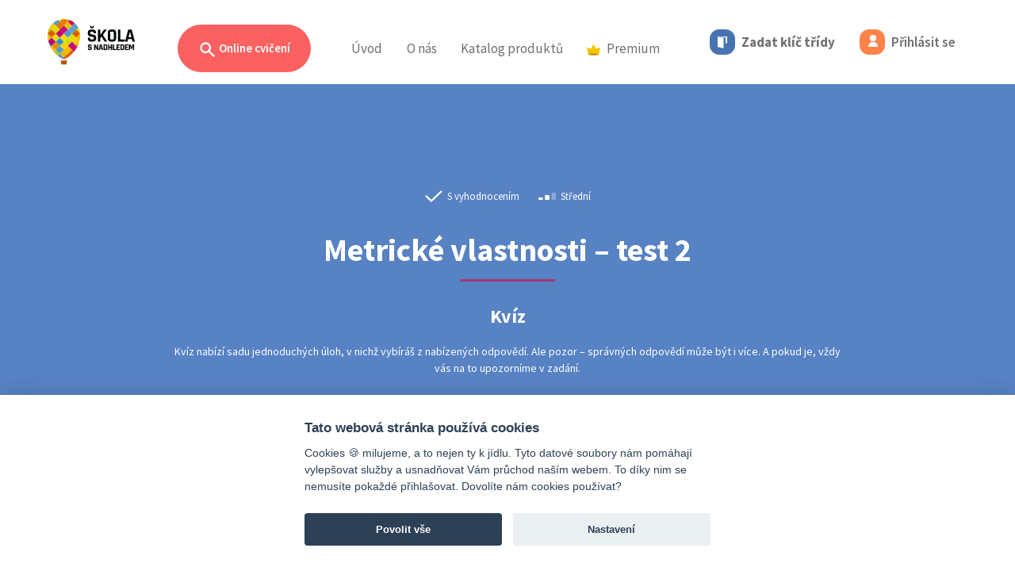

--- FILE ---
content_type: text/html; charset=UTF-8
request_url: https://www.skolasnadhledem.cz/game/224
body_size: 22339
content:
<!DOCTYPE html>
<html lang="cs">
<head>
    <meta charset="utf-8">
    <meta http-equiv="X-UA-Compatible" content="IE=edge">
    <meta name="viewport" content="width=device-width, initial-scale=1.0, user-scalable=1">
    <meta name="robots" content="index, follow">

    <link rel="apple-touch-icon" sizes="180x180" href="/apple-touch-icon.png">
    <link rel="icon" type="image/png" sizes="32x32" href="/favicon-32x32.png">
    <link rel="icon" type="image/png" sizes="16x16" href="/favicon-16x16.png">
    <link rel="manifest" href="/site.webmanifest">
    <link rel="mask-icon" href="/safari-pinned-tab.svg" color="#5bbad5">
    <meta name="msapplication-TileColor" content="#da532c">
    <meta name="theme-color" content="#ffffff">

    <link rel="stylesheet" type="text/css" href="/build/css/slick.e10ae3b9.css"/>
    <link rel="stylesheet" type="text/css" href="/build/css/slick-theme.8eef1e61.css"/>

        
    <title>Metrické vlastnosti – test 2</title>
        
            <link href="https://fonts.googleapis.com/css?family=Source+Sans+Pro:300,300i,400,400i,600,600i,700,700i&amp;subset=latin-ext"
              rel="stylesheet">
        <link rel="stylesheet" href="/build/style.aeae6b10.css" media="screen">
    
    <link rel="stylesheet" href="/build/3516.e9161060.css">

    <script src="/build/js/outdated-browser-rework.min.a19075cb.js"></script>
    <script>
        outdatedBrowserRework({
            browserSupport: {
                'Chrome': 40,
                'Edge': 14,
                'Safari': 11,
                'Mobile Safari': 11,
                'Opera': 27,
                'Firefox': 35,
                'Vivaldi': 1,
                'IE': false
            },
            language: 'cz',
            backgroundColor: '#292929',
            messages: {
                cz: {
                    callToAction: "Aktualizovat prohlížeč"
                }
            }
        });
    </script>

    <!-- Google Tag Manager -->
<script>
    window.dataLayer = window.dataLayer || [];

    function gtag() {
        dataLayer.push(arguments);
    }

    // Default to 'denied'
    gtag('consent', 'default', {
        'ad_storage': 'denied',
        'ad_user_data': 'denied',
        'ad_personalization': 'denied',
        'analytics_storage': 'denied'
    });

    (function (w, d, s, l, i) {
        w[l] = w[l] || [];
        w[l].push({'gtm.start': new Date().getTime(), event: 'gtm.js'});
        var f = d.getElementsByTagName(s)[0],
            j = d.createElement(s),
            dl = l != 'dataLayer' ? '&l=' + l : '';
        j.async = true;
        j.src = 'https://www.googletagmanager.com/gtm.js?id=' + i + dl;
        f.parentNode.insertBefore(j, f);
    })(window, document, 'script', 'dataLayer', 'GTM-W4WLNNZ');
</script>
<!-- End Google Tag Manager --></head>
<body>
<div class="page">
            <div class="head">
        <header>
            <nav class="navbar navbar-expand-lg">
                <div class="d-flex navbar-left align-content-center justify-content-between position-relative">
                    <a class="navbar-brand" href="/">
                        <img src="/build/images/logo_balon_web.a521c8af.svg" class="logo" alt="Škola s nadhledem">
                    </a>

                                            <a class="nav-link d-lg-none d-flex flex-wrap align-items-center"
                           href="/user/code-login">
                            <div class="code-button">
                                <i class="icon icon-md icon-doors"></i>
                            </div>
                        </a>
                        <a class="nav-link d-lg-none d-flex flex-wrap align-items-center" href="/user/login">
                            <div class="login-button d-inline-block">
                                <i class="icon icon-md icon-user"></i>
                            </div>
                        </a>
                    
                    <a class="navbar-toggler collapsed" type="button" data-bs-toggle="collapse" href="#navbar"
                       aria-controls="navbar" aria-expanded="false" aria-label="Toggle menu">
                        <span class="icon-bar"></span>
                        <span class="icon-bar"></span>
                        <span class="icon-bar"></span>
                    </a>
                </div>

                <div class="collapse navbar-collapse" id="navbar">
                    <h2 class="visually-hidden">Menu</h2>

                    



<ul class="navbar-nav">
    <li class="nav-item nav-item--sub practice-animation-box">
        <a class="btn rounded-pill btn-search ms-3 ms-md-0 d-none d-lg-inline-block "
           href="/profil/prehled">
            <svg viewBox="0 0 20 20"
                 class="search-ico"
                 fill="currentColor">
                <path fill-rule="evenodd"
                      d="M8 4a4 4 0 100 8 4 4 0 000-8zM2 8a6 6 0 1110.89 3.476l4.817 4.817a1 1 0 01-1.414 1.414l-4.816-4.816A6 6 0 012 8z"
                      clip-rule="evenodd"/>
            </svg>
            Online cvičení
        </a>

                    <div class="navbar-sub" id="navbar-cviceni">
                <div class="container">
                    <div class="collapse show" data-bs-parent="#navbar-cviceni" id="cviceni">
                        <div class="row">
                            <div class="col-lg-3 text-start">
                                <p class="subheader text-start">
                                    Filtr cvičení
                                </p>
                                <h2 class="text-start mt-0">
                                    Zvolte ročník
                                </h2>
                                <p>
                                    Vybírejte ze stovek interaktivních cvičení, která rozvíjejí a&nbsp;upevňují znalosti a&nbsp;dovednosti získané ve&nbsp;škole.
                                </p>
                            </div>
                            <div class="col-lg-9">
                                <div class="card-group card-group--md justify-content-start justify-content-xl-end">
                                                                            <a class="card card--bordered card--link card--exercises card--water"
                                           href="#cviceni-1-stupen" data-bs-toggle="collapse">
                                            <div class="card-header">
                                                <span class="card-category">Online cvičení</span>
                                            </div>
                                            <div class="card-body">
                                                <h3 class="card-title text-start">
                                                    1. stupeň
                                                </h3>
                                            </div>
                                        </a>
                                                                            <a class="card card--bordered card--link card--exercises card--orange"
                                           href="#cviceni-2-stupen" data-bs-toggle="collapse">
                                            <div class="card-header">
                                                <span class="card-category">Online cvičení</span>
                                            </div>
                                            <div class="card-body">
                                                <h3 class="card-title text-start">
                                                    2. stupeň
                                                </h3>
                                            </div>
                                        </a>
                                                                            <a class="card card--bordered card--link card--exercises card--ocher"
                                           href="#cviceni-3-stupen" data-bs-toggle="collapse">
                                            <div class="card-header">
                                                <span class="card-category">Online cvičení</span>
                                            </div>
                                            <div class="card-body">
                                                <h3 class="card-title text-start">
                                                    3. stupeň
                                                </h3>
                                            </div>
                                        </a>
                                                                            <a class="card card--bordered card--link card--exercises card--paleblue"
                                           href="#cviceni-cizi-jazyky" data-bs-toggle="collapse">
                                            <div class="card-header">
                                                <span class="card-category">Online cvičení</span>
                                            </div>
                                            <div class="card-body">
                                                <h3 class="card-title text-start">
                                                    Cizí jazyky
                                                </h3>
                                            </div>
                                        </a>
                                                                    </div>
                                <!--/card-group-->
                            </div>
                        </div>
                    </div>

                                            
                        <div class="container collapse" data-bs-parent="#navbar-cviceni"
                             id="cviceni-1-stupen">
                            <div class="row">
                                <div class="col-lg-4">
                                    <div class="position-relative text-start">
                                        <a href="#cviceni" data-bs-toggle="collapse" class="back">
                                            <svg viewbox="0 0 52 52" version="1.1" xmlns="http://www.w3.org/2000/svg"
                                                 xml:space="preserve"
                                                 style="fill-rule:evenodd;clip-rule:evenodd;stroke-linejoin:round;stroke-miterlimit:1.41421;">
                                            <path d="M14.759,26.507L22.069,33.817C22.239,33.987 22.469,34.082 22.708,34.082C23.205,34.082 23.613,33.674 23.613,33.177C23.613,32.938 23.518,32.708 23.348,32.538L17.683,26.873L36.506,26.873C36.524,26.874 36.541,26.875 36.559,26.875C37.032,26.875 37.422,26.485 37.422,26.012C37.422,25.994 37.421,25.977 37.42,25.959C37.421,25.941 37.422,25.924 37.422,25.906C37.422,25.433 37.032,25.043 36.559,25.043C36.541,25.043 36.524,25.044 36.506,25.045L17.683,25.045L23.348,19.38C23.523,19.213 23.622,18.982 23.622,18.74C23.622,18.499 23.523,18.268 23.348,18.101C23.165,17.918 22.983,17.918 22.62,17.918C22.257,17.918 22.072,17.918 21.889,18.101L14.579,25.411C14.575,25.786 14.636,26.158 14.761,26.511L14.759,26.507Z"/>
                                                <path d="M26,0.5C40.074,0.5 51.5,11.926 51.5,26C51.5,40.074 40.074,51.5 26,51.5C11.926,51.5 0.5,40.074 0.5,26C0.5,11.926 11.926,0.5 26,0.5ZM26,1.5C39.522,1.5 50.5,12.478 50.5,26C50.5,39.522 39.522,50.5 26,50.5C12.478,50.5 1.5,39.522 1.5,26C1.5,12.478 12.478,1.5 26,1.5Z"/>
                                        </svg>
                                        </a>
                                    </div>

                                    <h1 class="text-start mt-0">
                                        Online cvičení
                                        |
                                        1. stupeň
                                    </h1>
                                    <p class="text-start">
                                        Procvičujte vše, s&nbsp;čím se&nbsp;ve&nbsp;škole setkají vaši nejmenší školáci. Najdete zde cvičení z&nbsp;matematiky, českého jazyka, prvouky i&nbsp;angličtiny, přírody a&nbsp;společnosti, která odpovídají jednotlivým školním tématům prvního stupně.
                                    </p>
                                </div>
                                <div class="col-lg-8">
                                    <div class="card-group card-group--sm text-start">
                                                                                    <a class="card card--bordered card--link cestina--primary"
                                               href="/profil/1-stupen/530-cesky-jazyk-analyticko-synteticka-metoda">
                                                <div class="card-body">
                                                    <h3 class="card-title">
                                                        Český jazyk <small>– analyticko-syntetická metoda</small>
                                                    </h3>
                                                </div>
                                            </a>
                                                                                    <a class="card card--bordered card--link cestina--primary"
                                               href="/profil/1-stupen/585-cesky-jazyk-geneticka-metoda">
                                                <div class="card-body">
                                                    <h3 class="card-title">
                                                        Český jazyk <small>– genetická metoda</small>
                                                    </h3>
                                                </div>
                                            </a>
                                                                                    <a class="card card--bordered card--link cestina--primary"
                                               href="/profil/1-stupen/12-cesky-jazyk">
                                                <div class="card-body">
                                                    <h3 class="card-title">
                                                        Český jazyk
                                                    </h3>
                                                </div>
                                            </a>
                                                                                    <a class="card card--bordered card--link anglictina--primary"
                                               href="/profil/1-stupen/804-anglicky-jazyk">
                                                <div class="card-body">
                                                    <h3 class="card-title">
                                                        Anglický jazyk
                                                    </h3>
                                                </div>
                                            </a>
                                                                                    <a class="card card--bordered card--link matematika--primary"
                                               href="/profil/1-stupen/88-matematika">
                                                <div class="card-body">
                                                    <h3 class="card-title">
                                                        Matematika
                                                    </h3>
                                                </div>
                                            </a>
                                                                                    <a class="card card--bordered card--link matematika--primary"
                                               href="/profil/1-stupen/865-matematika-dle-prof-hejneho">
                                                <div class="card-body">
                                                    <h3 class="card-title">
                                                        Matematika <small>– dle prof. Hejného</small>
                                                    </h3>
                                                </div>
                                            </a>
                                                                                    <a class="card card--bordered card--link priroda--primary"
                                               href="/profil/1-stupen/568-prvouka">
                                                <div class="card-body">
                                                    <h3 class="card-title">
                                                        Prvouka
                                                    </h3>
                                                </div>
                                            </a>
                                                                                    <a class="card card--bordered card--link priroda--primary"
                                               href="/profil/1-stupen/1600-priroda-clovek-a-jeho-svet">
                                                <div class="card-body">
                                                    <h3 class="card-title">
                                                        Příroda <small>– Člověk a jeho svět</small>
                                                    </h3>
                                                </div>
                                            </a>
                                                                                    <a class="card card--bordered card--link spolecnost--primary"
                                               href="/profil/1-stupen/1587-spolecnost-clovek-a-jeho-svet">
                                                <div class="card-body">
                                                    <h3 class="card-title">
                                                        Společnost <small>– Člověk a jeho svět</small>
                                                    </h3>
                                                </div>
                                            </a>
                                                                                    <a class="card card--bordered card--link matematika--primary"
                                               href="/profil/1-stupen/4090-informatika">
                                                <div class="card-body">
                                                    <h3 class="card-title">
                                                        Informatika
                                                    </h3>
                                                </div>
                                            </a>
                                                                            </div>
                                    <!--/card-group-->
                                </div>
                            </div>
                        </div>
                                            
                        <div class="container collapse" data-bs-parent="#navbar-cviceni"
                             id="cviceni-2-stupen">
                            <div class="row">
                                <div class="col-lg-4">
                                    <div class="position-relative text-start">
                                        <a href="#cviceni" data-bs-toggle="collapse" class="back">
                                            <svg viewbox="0 0 52 52" version="1.1" xmlns="http://www.w3.org/2000/svg"
                                                 xml:space="preserve"
                                                 style="fill-rule:evenodd;clip-rule:evenodd;stroke-linejoin:round;stroke-miterlimit:1.41421;">
                                            <path d="M14.759,26.507L22.069,33.817C22.239,33.987 22.469,34.082 22.708,34.082C23.205,34.082 23.613,33.674 23.613,33.177C23.613,32.938 23.518,32.708 23.348,32.538L17.683,26.873L36.506,26.873C36.524,26.874 36.541,26.875 36.559,26.875C37.032,26.875 37.422,26.485 37.422,26.012C37.422,25.994 37.421,25.977 37.42,25.959C37.421,25.941 37.422,25.924 37.422,25.906C37.422,25.433 37.032,25.043 36.559,25.043C36.541,25.043 36.524,25.044 36.506,25.045L17.683,25.045L23.348,19.38C23.523,19.213 23.622,18.982 23.622,18.74C23.622,18.499 23.523,18.268 23.348,18.101C23.165,17.918 22.983,17.918 22.62,17.918C22.257,17.918 22.072,17.918 21.889,18.101L14.579,25.411C14.575,25.786 14.636,26.158 14.761,26.511L14.759,26.507Z"/>
                                                <path d="M26,0.5C40.074,0.5 51.5,11.926 51.5,26C51.5,40.074 40.074,51.5 26,51.5C11.926,51.5 0.5,40.074 0.5,26C0.5,11.926 11.926,0.5 26,0.5ZM26,1.5C39.522,1.5 50.5,12.478 50.5,26C50.5,39.522 39.522,50.5 26,50.5C12.478,50.5 1.5,39.522 1.5,26C1.5,12.478 12.478,1.5 26,1.5Z"/>
                                        </svg>
                                        </a>
                                    </div>

                                    <h1 class="text-start mt-0">
                                        Online cvičení
                                        |
                                        2. stupeň
                                    </h1>
                                    <p class="text-start">
                                        Díky stovkám interaktivních cvičení můžeš procvičovat látku probíranou na&nbsp;druhém stupni základní školy. Probíranou látku nejefektivněji procvičíš při využití přímých odkazů z&nbsp;pracovních sešitů na&nbsp;rozšiřující online cvičení.
                                    </p>
                                </div>
                                <div class="col-lg-8">
                                    <div class="card-group card-group--sm text-start">
                                                                                    <a class="card card--bordered card--link cestina--primary"
                                               href="/profil/2-stupen/12-cesky-jazyk">
                                                <div class="card-body">
                                                    <h3 class="card-title">
                                                        Český jazyk
                                                    </h3>
                                                </div>
                                            </a>
                                                                                    <a class="card card--bordered card--link cestina--primary"
                                               href="/profil/2-stupen/878-cesky-jazyk-literatura">
                                                <div class="card-body">
                                                    <h3 class="card-title">
                                                        Český jazyk <small>– literatura</small>
                                                    </h3>
                                                </div>
                                            </a>
                                                                                    <a class="card card--bordered card--link dejepis--primary"
                                               href="/profil/2-stupen/2001-dejepis">
                                                <div class="card-body">
                                                    <h3 class="card-title">
                                                        Dějepis
                                                    </h3>
                                                </div>
                                            </a>
                                                                                    <a class="card card--bordered card--link matematika--primary"
                                               href="/profil/2-stupen/88-matematika">
                                                <div class="card-body">
                                                    <h3 class="card-title">
                                                        Matematika
                                                    </h3>
                                                </div>
                                            </a>
                                                                                    <a class="card card--bordered card--link fyzika--primary"
                                               href="/profil/2-stupen/813-fyzika">
                                                <div class="card-body">
                                                    <h3 class="card-title">
                                                        Fyzika
                                                    </h3>
                                                </div>
                                            </a>
                                                                                    <a class="card card--bordered card--link chemie--primary"
                                               href="/profil/2-stupen/820-chemie">
                                                <div class="card-body">
                                                    <h3 class="card-title">
                                                        Chemie
                                                    </h3>
                                                </div>
                                            </a>
                                                                                    <a class="card card--bordered card--link prirodopis--primary"
                                               href="/profil/2-stupen/881-prirodopis">
                                                <div class="card-body">
                                                    <h3 class="card-title">
                                                        Přírodopis
                                                    </h3>
                                                </div>
                                            </a>
                                                                                    <a class="card card--bordered card--link zemepis--primary"
                                               href="/profil/2-stupen/982-zemepis">
                                                <div class="card-body">
                                                    <h3 class="card-title">
                                                        Zeměpis
                                                    </h3>
                                                </div>
                                            </a>
                                                                                    <a class="card card--bordered card--link obcanka--primary"
                                               href="/profil/2-stupen/2298-obcanska-vychova">
                                                <div class="card-body">
                                                    <h3 class="card-title">
                                                        Občanská výchova
                                                    </h3>
                                                </div>
                                            </a>
                                                                                    <a class="card card--bordered card--link matematika--primary"
                                               href="/profil/2-stupen/4090-informatika">
                                                <div class="card-body">
                                                    <h3 class="card-title">
                                                        Informatika
                                                    </h3>
                                                </div>
                                            </a>
                                                                            </div>
                                    <!--/card-group-->
                                </div>
                            </div>
                        </div>
                                            
                        <div class="container collapse" data-bs-parent="#navbar-cviceni"
                             id="cviceni-3-stupen">
                            <div class="row">
                                <div class="col-lg-4">
                                    <div class="position-relative text-start">
                                        <a href="#cviceni" data-bs-toggle="collapse" class="back">
                                            <svg viewbox="0 0 52 52" version="1.1" xmlns="http://www.w3.org/2000/svg"
                                                 xml:space="preserve"
                                                 style="fill-rule:evenodd;clip-rule:evenodd;stroke-linejoin:round;stroke-miterlimit:1.41421;">
                                            <path d="M14.759,26.507L22.069,33.817C22.239,33.987 22.469,34.082 22.708,34.082C23.205,34.082 23.613,33.674 23.613,33.177C23.613,32.938 23.518,32.708 23.348,32.538L17.683,26.873L36.506,26.873C36.524,26.874 36.541,26.875 36.559,26.875C37.032,26.875 37.422,26.485 37.422,26.012C37.422,25.994 37.421,25.977 37.42,25.959C37.421,25.941 37.422,25.924 37.422,25.906C37.422,25.433 37.032,25.043 36.559,25.043C36.541,25.043 36.524,25.044 36.506,25.045L17.683,25.045L23.348,19.38C23.523,19.213 23.622,18.982 23.622,18.74C23.622,18.499 23.523,18.268 23.348,18.101C23.165,17.918 22.983,17.918 22.62,17.918C22.257,17.918 22.072,17.918 21.889,18.101L14.579,25.411C14.575,25.786 14.636,26.158 14.761,26.511L14.759,26.507Z"/>
                                                <path d="M26,0.5C40.074,0.5 51.5,11.926 51.5,26C51.5,40.074 40.074,51.5 26,51.5C11.926,51.5 0.5,40.074 0.5,26C0.5,11.926 11.926,0.5 26,0.5ZM26,1.5C39.522,1.5 50.5,12.478 50.5,26C50.5,39.522 39.522,50.5 26,50.5C12.478,50.5 1.5,39.522 1.5,26C1.5,12.478 12.478,1.5 26,1.5Z"/>
                                        </svg>
                                        </a>
                                    </div>

                                    <h1 class="text-start mt-0">
                                        Online cvičení
                                        |
                                        3. stupeň
                                    </h1>
                                    <p class="text-start">
                                        Chystáš se&nbsp;na&nbsp;maturitu, zkoušení, písemku, anebo tě matematika prostě baví? Teď můžeš procvičovat kompletní obsah středoškolské matematiky ve&nbsp;dvou úrovních na&nbsp;jednom místě, a&nbsp;navíc s&nbsp;nadhledem!
                                    </p>
                                </div>
                                <div class="col-lg-8">
                                    <div class="card-group card-group--sm text-start">
                                                                                    <a class="card card--bordered card--link cestina--primary"
                                               href="/profil/3-stupen/12-cesky-jazyk">
                                                <div class="card-body">
                                                    <h3 class="card-title">
                                                        Český jazyk
                                                    </h3>
                                                </div>
                                            </a>
                                                                                    <a class="card card--bordered card--link matematika--primary"
                                               href="/profil/3-stupen/88-matematika">
                                                <div class="card-body">
                                                    <h3 class="card-title">
                                                        Matematika
                                                    </h3>
                                                </div>
                                            </a>
                                                                            </div>
                                    <!--/card-group-->
                                </div>
                            </div>
                        </div>
                                            
                        <div class="container collapse" data-bs-parent="#navbar-cviceni"
                             id="cviceni-cizi-jazyky">
                            <div class="row">
                                <div class="col-lg-4">
                                    <div class="position-relative text-start">
                                        <a href="#cviceni" data-bs-toggle="collapse" class="back">
                                            <svg viewbox="0 0 52 52" version="1.1" xmlns="http://www.w3.org/2000/svg"
                                                 xml:space="preserve"
                                                 style="fill-rule:evenodd;clip-rule:evenodd;stroke-linejoin:round;stroke-miterlimit:1.41421;">
                                            <path d="M14.759,26.507L22.069,33.817C22.239,33.987 22.469,34.082 22.708,34.082C23.205,34.082 23.613,33.674 23.613,33.177C23.613,32.938 23.518,32.708 23.348,32.538L17.683,26.873L36.506,26.873C36.524,26.874 36.541,26.875 36.559,26.875C37.032,26.875 37.422,26.485 37.422,26.012C37.422,25.994 37.421,25.977 37.42,25.959C37.421,25.941 37.422,25.924 37.422,25.906C37.422,25.433 37.032,25.043 36.559,25.043C36.541,25.043 36.524,25.044 36.506,25.045L17.683,25.045L23.348,19.38C23.523,19.213 23.622,18.982 23.622,18.74C23.622,18.499 23.523,18.268 23.348,18.101C23.165,17.918 22.983,17.918 22.62,17.918C22.257,17.918 22.072,17.918 21.889,18.101L14.579,25.411C14.575,25.786 14.636,26.158 14.761,26.511L14.759,26.507Z"/>
                                                <path d="M26,0.5C40.074,0.5 51.5,11.926 51.5,26C51.5,40.074 40.074,51.5 26,51.5C11.926,51.5 0.5,40.074 0.5,26C0.5,11.926 11.926,0.5 26,0.5ZM26,1.5C39.522,1.5 50.5,12.478 50.5,26C50.5,39.522 39.522,50.5 26,50.5C12.478,50.5 1.5,39.522 1.5,26C1.5,12.478 12.478,1.5 26,1.5Z"/>
                                        </svg>
                                        </a>
                                    </div>

                                    <h1 class="text-start mt-0">
                                        Online cvičení
                                        |
                                        Cizí jazyky
                                    </h1>
                                    <p class="text-start">
                                        Cizí jazyky jsou příjemným benefitem pro každého z&nbsp;nás bez rozdílu věku. Není žádným tajemstvím, že nejlépe se&nbsp;člověk učí formou hry. Berte učení s&nbsp;nadhledem a&nbsp;procvičujte vybrané cizí jazyky zábavnou online formou.
                                    </p>
                                </div>
                                <div class="col-lg-8">
                                    <div class="card-group card-group--sm text-start">
                                                                                    <a class="card card--bordered card--link anglictina--primary"
                                               href="/profil/cizi-jazyky/804-anglicky-jazyk">
                                                <div class="card-body">
                                                    <h3 class="card-title">
                                                        Anglický jazyk
                                                    </h3>
                                                </div>
                                            </a>
                                                                                    <a class="card card--bordered card--link nemcina--primary"
                                               href="/profil/cizi-jazyky/1072-nemecky-jazyk">
                                                <div class="card-body">
                                                    <h3 class="card-title">
                                                        Německý jazyk
                                                    </h3>
                                                </div>
                                            </a>
                                                                                    <a class="card card--bordered card--link rustina--primary"
                                               href="/profil/cizi-jazyky/1130-rusky-jazyk">
                                                <div class="card-body">
                                                    <h3 class="card-title">
                                                        Ruský jazyk
                                                    </h3>
                                                </div>
                                            </a>
                                                                                    <a class="card card--bordered card--link francouzstina--primary"
                                               href="/profil/cizi-jazyky/1214-francouzsky-jazyk">
                                                <div class="card-body">
                                                    <h3 class="card-title">
                                                        Fran&shy;couz&shy;ský jazyk
                                                    </h3>
                                                </div>
                                            </a>
                                                                                    <a class="card card--bordered card--link spanelstina--primary"
                                               href="/profil/cizi-jazyky/1791-spanelsky-jazyk">
                                                <div class="card-body">
                                                    <h3 class="card-title">
                                                        Španělský jazyk
                                                    </h3>
                                                </div>
                                            </a>
                                                                                    <a class="card card--bordered card--link chemie--primary"
                                               href="/profil/cizi-jazyky/4078-ukrajinsky-jazyk">
                                                <div class="card-body">
                                                    <h3 class="card-title">
                                                        Ukrajinský jazyk
                                                    </h3>
                                                </div>
                                            </a>
                                                                            </div>
                                    <!--/card-group-->
                                </div>
                            </div>
                        </div>
                                    </div>
                <div class="header-search-area">
                    <div class="container">
                        <div class="row">
                            <div class="col-lg-12">
                                <label class="subheader"
                                       for="search">
                                    Vyhledat cvičení
                                </label>
                                <form class="search-inline position-relative" action="/search"
                                      method="get">
                                    <input type="text"
                                           class="form-control"
                                           name="query"
                                           id="query">
                                    <button type="submit"
                                            class="btn btn-search--dark">
                                        Hledat
                                    </button>
                                </form>
                            </div>
                        </div>
                    </div>
                </div>
            </div>
            </li>
    <li class="nav-item">
        <a class="nav-link"
           href="/">Úvod</a>
    </li>
    <li class="nav-item d-inline d-lg-none">
        <a class="nav-link active"
           href="/profil/prehled">Online cvičení</a>
    </li>
    <li class="nav-item dropdown d-none d-lg-inline">
        <a class="nav-link"
           href="#" id="navbarAbout" role="button" data-bs-toggle="dropdown" aria-expanded="false">
            O&nbsp;nás
        </a>
        <ul class="dropdown-menu" aria-labelledby="navbarAbout">
            <li>
                <a class="dropdown-item" href="/o-projektu/">
                    O projektu
                </a>
                <a class="dropdown-item" href="/o-projektu/partneri">
                    Partneři
                </a>
                <a class="dropdown-item" href="/o-projektu/kontakt">
                    Kontakt
                </a>
            </li>
        </ul>
    </li>
            <li class="nav-item d-lg-none nav-item--sub">
            <a class="nav-link pt-0"
               data-bs-toggle="collapse" href="#navSubAbout" role="button" aria-expanded="false"
               aria-controls="navSubAbout">
                O&nbsp;nás
                <i class="ms-2">
                    <svg id="icon_up" xmlns="http://www.w3.org/2000/svg" width="12" height="5.828"
                         viewBox="0 0 12 5.828">
                        <path id="Path_5033" data-name="Path 5033"
                              d="M.856,12a.857.857,0,0,1-.668-1.393L3.874,6,.188,1.393A.857.857,0,1,1,1.526.322L5.64,5.465a.857.857,0,0,1,0,1.071L1.526,11.678A.855.855,0,0,1,.856,12Z"
                              transform="translate(0 5.828) rotate(-90)" fill="#3a3a3a"/>
                    </svg>

                </i>
            </a>
            <div class="ps-3 my-2 collapse" id="navSubAbout">
                <div class="nav-item">
                    <a class="nav-link py-2"
                       href="/o-projektu/">O projektu</a>
                </div>
                <div class="nav-item">
                    <a class="nav-link py-2"
                       href="/o-projektu/partneri">Partneři</a>
                </div>
                <div class="nav-item">
                    <a class="nav-link py-2"
                       href="/o-projektu/kontakt">Kontakt</a>
                </div>
            </div>
        </li>
        <li class="nav-item nav-item--sub">
        <a class="d-none d-lg-inline nav-link"
           href="/publikace/">Katalog produktů</a>
        <a class="d-inline d-lg-none nav-link"
           data-bs-toggle="collapse" href="#navSubPublication" role="button" aria-expanded="false"
           aria-controls="navSubPublication">
            Katalog produktů
            <i class="ms-2">
                <svg id="icon_up" xmlns="http://www.w3.org/2000/svg" width="12" height="5.828" viewBox="0 0 12 5.828">
                    <path id="Path_5033" data-name="Path 5033"
                          d="M.856,12a.857.857,0,0,1-.668-1.393L3.874,6,.188,1.393A.857.857,0,1,1,1.526.322L5.64,5.465a.857.857,0,0,1,0,1.071L1.526,11.678A.855.855,0,0,1,.856,12Z"
                          transform="translate(0 5.828) rotate(-90)" fill="#3a3a3a"/>
                </svg>

            </i>
        </a>
                    <div class="ps-3 d-lg-none my-2 collapse" id="navSubPublication">
                <div class="nav-item">
                    <a class="nav-link py-2"
                       href="/publikace/fraus">Učebnice a pracovní sešity Fraus</a>
                </div>
                <div class="nav-item">
                    <a class="nav-link py-2"
                       href="/publikace/edice-ssn">Edice Škola s&nbsp;nadhledem</a>
                </div>
                <div class="nav-item">
                    <a class="nav-link py-2"
                       href="/produkty/merch">Merch Standa&nbsp;&&nbsp;Viky</a>
                </div>
            </div>
            <div class="navbar-sub">
                <div class="row ">
                    <div class="col-12">
                        <div class="card-group card-group--md justify-content-lg-center publication-card">
                            <a class="card card--bordered card--link card--hybrid justify-content-center"
                               href="/publikace/fraus">
                                <div class="d-flex align-items-center">
                                    <div class="image">
                                        <img src="/build/images/fraus_ill_43.e5b5db53.png"/>
                                    </div>
                                    <div class="me-4">
                                        <div class="sub-header pb-2">Publikace</div>
                                        <div class="header">Učebnice a pracovní sešity Fraus</div>
                                    </div>
                                </div>
                            </a>

                            <a class="card card--bordered card--link card--editionSsn justify-content-center"
                               href="/publikace/edice-ssn">
                                <div class="d-flex align-items-center">
                                    <div class="image">
                                        <img src="/build/images/mat_ill_2_43.899a6535.jpg"/>
                                    </div>
                                    <div class="me-4">
                                        <div class="sub-header pb-2">Procvičovací sešity</div>
                                        <div class="header">Edice Škola s&nbsp;nadhledem</div>
                                    </div>
                                </div>
                            </a>

                            <a class="card card--bordered card--link card--merchSsn justify-content-center"
                               href="/produkty/merch">
                                <div class="d-flex align-items-center">
                                    <div class="image">
                                        <img src="/build/images/merch_ill_43.3cb4b02c.jpg"/>
                                    </div>
                                    <div class="me-4">
                                        <div class="sub-header pb-2 text-black">Vychytávky</div>
                                        <div class="header text-black">Merch Standa&nbsp;&&nbsp;Viky</div>
                                    </div>
                                </div>
                            </a>
                        </div>
                    </div>
                </div>
            </div>
            </li>
                    <li class="nav-item nav-item--sub">
        <a class="d-none d-lg-inline nav-link"
           href="/premium/catalog">
            <img src="/build/images/badge-premium_color.018e5963.svg" class="d-inline me-2" width="17">Premium
        </a>
        <a class="d-inline d-lg-none nav-link"
           data-bs-toggle="collapse" href="#navSubPremium" role="button" aria-expanded="false"
           aria-controls="navSubPremium">
            <img src="/build/images/badge-premium_color.018e5963.svg" class="d-inline me-2" width="17">Premium
            <i class="ms-2">
                <svg id="icon_up" xmlns="http://www.w3.org/2000/svg" width="12" height="5.828" viewBox="0 0 12 5.828">
                    <path id="Path_5033" data-name="Path 5033"
                          d="M.856,12a.857.857,0,0,1-.668-1.393L3.874,6,.188,1.393A.857.857,0,1,1,1.526.322L5.64,5.465a.857.857,0,0,1,0,1.071L1.526,11.678A.855.855,0,0,1,.856,12Z"
                          transform="translate(0 5.828) rotate(-90)" fill="#3a3a3a"/>
                </svg>

            </i>
        </a>
                    <div class="ps-3 d-lg-none my-2 collapse" id="navSubPremium">
                <div class="nav-item">
                    <a class="nav-link py-2"
                       href="/premium/">Škola s&nbsp;nadhledem PREMIUM</a>
                </div>
                <div class="nav-item">
                    <a class="nav-link py-2"
                       href="/obsahove-balicky/vypis">Obsahové balíčky</a>
                </div>
            </div>
            <div class="navbar-sub">
                <div class="row ">
                    <div class="col-12">
                        <div class="card-group card-group--md justify-content-lg-center publication-card">
                            <a class="card card--bordered card--link card--merchSsn justify-content-center"
                               href="/premium/">
                                <div class="d-flex align-items-center">
                                    <div class="image">
                                        <div class="lottie-animation w-100 h-100" data-path="/build/animation/standa_anim_crown.ec64a9e5.json">
                                        </div>
                                    </div>
                                    <div class="me-4">
                                        <div class="sub-header pb-2 text-black">PREMIUM</div>
                                        <div class="header text-black">Škola s&nbsp;nadhledem PREMIUM</div>
                                    </div>
                                </div>
                            </a>

                            <a class="card card--bordered card--link card--merchSsn justify-content-center"
                               href="/obsahove-balicky/vypis">
                                <div class="d-flex align-items-center">
                                    <div class="image">
                                        <div class="lottie-animation w-100 h-100" data-path="/build/animation/ssn_standa_juggler_anim.46c560aa.json">
                                        </div>
                                    </div>
                                    <div class="me-4">
                                        <div class="sub-header pb-2 text-black">PREMIUM</div>
                                        <div class="header text-black">Obsahové balíčky</div>
                                    </div>
                                </div>
                            </a>

                        </div>
                    </div>
                </div>
            </div>
            </li>
</ul>

    <ul class="user-nav navbar-nav d-none d-lg-flex">
                    <li class="nav-item">
                <a class="nav-link"
                   href="/user/code-login">
                    <div class="code-button d-inline-block">
                        <i class="icon icon-md icon-doors"></i>
                    </div>
                    <span class="d-none d-xl-inline">Zadat klíč třídy</span>
                </a>
            </li>
            <li class="nav-item">
                <a class="nav-link" href="/user/login">
                    <div class="login-button d-inline-block">
                        <i class="icon icon-md icon-user"></i>
                    </div>
                    <span class="d-none d-xl-inline  text-17 ff-source-sans-pro font-weight-semi">Přihlásit se</span>
                </a>
            </li>
                <li class="nav-item d-none" id="navbar-basket">
            <a class="nav-link d-flex align-items-center" href="/premium/basket">
                <div class="basket-button d-inline-block">
                    <i class="icon icon-md icon-basket"></i>
                    <span class="badge basket-badge" id="navbar-basket-count">0</span>
                </div>
                <span class="d-none d-xl-inline text-17 ff-source-sans-pro font-weight-semi">Košík</span>
            </a>
        </li>
    </ul>
    <div class="user-bottom-nav navbar-nav d-lg-none">
        <div class="row m-0">
                            <a href="/user/code-login"
                   class="col-4 btn btn---blue text-white border-radius-0 d-flex flex-column justify-content-between">
                    <div><i class="icon icon-lg icon-doors"></i></div>
                    <span class="text-sm">Zadat klíč třídy</span>
                </a>
                <a href="/profil/prehled"
                   class="col-4 btn btn--search text-white border-radius-0 d-flex flex-column justify-content-between">
                    <div><i class="icon icon-lg icon-search text-white"></i></div>
                    <span class="text-sm">Online cvičení</span>
                </a>
                <a href="/user/login"
                   class="col-4 btn btn-primary text-white border-radius-0 d-flex flex-column justify-content-between">
                    <div><i class="icon icon-lg icon-user"></i></div>
                    <span class="text-sm">Přihlásit se</span>
                </a>
                    </div>
    </div>
<script src="/build/runtime.ca52e003.js" defer></script><script src="/build/2109.1b5449d5.js" defer></script><script src="/build/1248.d79b1f42.js" defer></script><script src="/build/lottie.2aee2efc.js" defer></script>
                </div>
            </nav>
            <!--/nav-->
        </header>
    </div>
    <!--/head-->

    <div class="main">
        <div class="navbar-overlay"></div>
        <main class="">
                <section class="section section--activity matematika--primary">
        <div class="container m-auto">
            <div class="activity">
                <div id="activity-iframe" style="display: none;">
                </div>
                <div id="activity-overlay">
                    <div class="activity__info">
                        <div class="row row-detail">
                            <div class="col-md-12 v-center">
                                <div class="activity__params">
                                    <ul>
                                                                                <li class="with-evaluation">S vyhodnocením</li>
                                                                                <li class="difficulty-B">Střední</li>                                    </ul>
                                </div>

                                <h1>Metrické vlastnosti – test 2</h1>
                                <p class="text-lg">
                                    <strong>Kvíz</strong>
                                </p>
                                <p class="mb-4">
                                    Kvíz nabízí sadu jednoduchých úloh, v nichž vybíráš z nabízených odpovědí. Ale pozor – správných odpovědí může být i více. A pokud je, vždy vás na to upozorníme v zadání.
                                </p>
                                <p>
                                    <a id="run-activity" class="btn btn-lg btn-green mb-2" href="#"
                                        data-api-activity-visit-url="https://www.skolasnadhledem.cz/api/activity_visit"
                                        data-api-activity-recommendations-url="https://www.skolasnadhledem.cz/api/activity_recommendations/exercise_evaluation/224"
                                    >
                                        Spustit
                                    </a>
                                                                    </p>
                            </div>
                                                    </div>
                    </div>
                </div>
                
<div id="activity_bottom_menu"
     data-locale="cs"
     data-link-back="/profil/3-stupen/88-matematika/161-4-rocnik/162-stereometrie"
     data-can-do-back=""
     data-display-back=""
     data-color-theme="matematika--primary"
>
</div>

<script src="/build/2693.4af917b5.js" defer></script><script src="/build/6461.4d5ef999.js" defer></script><script src="/build/8674.776c485a.js" defer></script><script src="/build/7266.cee742c8.js" defer></script><script src="/build/8917.37886e92.js" defer></script><script src="/build/9464.ac78849d.js" defer></script><script src="/build/3815.ab9b09cb.js" defer></script><script src="/build/3553.e10c955f.js" defer></script><script src="/build/9755.dd40635b.js" defer></script><script src="/build/3166.e21a6fdb.js" defer></script><script src="/build/3980.19cbc0a9.js" defer></script><script src="/build/3009.929e8df4.js" defer></script><script src="/build/6030.d4618b47.js" defer></script><script src="/build/9775.9495703f.js" defer></script><script src="/build/react-activity-bottom-menu.6bfefbf5.js" defer></script>
            </div>
        </div>

    </section>
        </main>
    </div>
    <!--/.main-->
        
    </div>
<!--/.page-->


<div id="bs-canvas-user-menu" class="offcanvas offcanvas-end overflow-auto" tabindex="-1">

    <div class="offcanvas-header justify-content-end">
        <button type="button" class="btn-close text-reset" data-bs-dismiss="offcanvas" aria-label="Close"></button>
    </div>

            <div class="w-100">
            <div class="mainAvatar">
    <div class="mainAvatar__border"></div>
            <div class="mainAvatar__bg c-orange">
            <img src="/build/images/avatars/avatar15.bcfd8164.svg" class="mainAvatar__avatar img-fluid" alt="Můj avatar">
        </div>
    </div>

        </div>
    
    <strong class="mt-2 text-center">
        
    </strong>

    <div class="text-center">
        
    </div>

    <div class="mt-3 w-100">
                    <a class="dropdown-item" href="/admin">Administrace</a>
            </div>


    <a class="btn rounded-pill btn-search m-3"
       href="/profil/prehled">
        Online cvičení
    </a>

    <a class="nav-link text-center" href="/logout">Odhlásit se</a>
</div>


    <div id="email-signup" class="notice" style="display: none;">
        <div class="notice__head">
            <h2 class="notice__head">Novinky e-mailem</h2>
        </div>
        <div class="notice__body">
            <p class="text-md">Podělte se s&nbsp;námi o&nbsp;e-mail, a&nbsp;my se&nbsp;podělíme o&nbsp;každé vylepšení.</p>

            <div id="form-email-signup" class="newsletter pt-2 pb-0">
                <form id="mail-addr-form-popup" class="form-inline">
                    <label class="visually-hidden" for="email">E-mail</label>
                    <input name="email" type="email" class="form-control mb-4" id="email" placeholder="@">
                    <button type="submit" class="btn btn-primary mb-4">Odeslat</button>
                </form>

                <p class="text-sm">
                    Stiskem tlačítka „Odeslat“ objednáváte službu poskytování informací o&nbsp;našich nových produktech a&nbsp;službách. Více informací v&nbsp;&nbsp;<a href="https://www.fraus.cz/cs/nezavisle-stranky/gdpr/gdpr?nav_profile_url=0"
                                                                     target="_blank">Prohlášení o&nbsp;ochraně osobních údajů</a>.
                </p>
            </div>
        </div>
    </div>

    <div id="email-notice" class="notice" style="display: none;">
        <div class="notice__head">
            <h2 class="notice__head">Díky</h2>
        </div>
        <div class="notice__body">
            <p>Přihlášení k odběru novinek proběhlo úspěšně.</p>
            <p class="text-right">
                <a href="#" class="btn btn-dark btn-compact"
                   data-fancybox-close>Zavřit</a>
            </p>
        </div>
    </div>

    <div id="outdated"></div>

    <div id="filter-search-lightbox" class="filter__lightbox-search" data-selectable="true" style="display: none">
        <div class="mx-auto base">
            <h2 class="text-center">Vyhledat cvičení</h2>
            <div id="search-pub-num-highlight-mobile" class="search-mobile"
                 data-search-url="https://www.skolasnadhledem.cz/search"
                 data-search-suggestion-url="https://www.skolasnadhledem.cz/search.json"
                 data-locale="cs"></div>

            <div class="filter__hint__circle">
                <h3 class="mt-3 mb-2">Cvičení z&nbsp;publikace</h3>
                <p>Do vyhledávání můžeš vložit šestimístný kód z&nbsp;tvé publikace</p>
            </div>
        </div>
    </div>

    <script type="text/javascript">
        var emailCollectUrl = "/email/collect";
        var config = {
            apiUrl: "https://www.skolasnadhledem.cz/api"
        };
    </script>

    <script src="/build/2220.5a00b0ae.js" defer></script><script src="/build/285.ffb33408.js" defer></script><script src="/build/9374.3bfabe9b.js" defer></script><script src="/build/3516.fe98878d.js" defer></script><script src="/build/app.6794b646.js" defer></script>
    <script src="/build/5125.2191ad88.js" defer></script><script src="/build/2322.7ccca07b.js" defer></script><script src="/build/2502.fd1d3e41.js" defer></script><script src="/build/5195.d20b537f.js" defer></script><script src="/build/457.40de9f7e.js" defer></script><script src="/build/react-user_nav.32a094b3.js" defer></script>
    <script src="/build/144.38d776f0.js" defer></script><script src="/build/react-achievement-toast.4951ccc7.js" defer></script>
    <script src="/build/adsjs.44e02453.js" defer></script>

    <script src="/build/js/slick.min.7c2fabf4.js" defer></script>

    <script>
        document.onreadystatechange = function () {
            if (window.adsNotification) {
                window.setAdsRoles('[]');
                window.adsNotification();
            }
        };
    </script>


<script type="text/javascript">
    const GameApi = {
        debounceWaitTime: 5000,
        iframeSrc: "https://services.i-vyuka.cz/ssn-demo/exercise/",
        targetOrigin: "https://services.i-vyuka.cz/ssn-demo",
        saveStateUrl: "/exercise-state-save",
        userIsLoggedIn: false,
        exerciseData: JSON.parse('{\"activity\":{\"id\":\"929e0a8b-8c99-4db4-8598-c093c3c22f30\",\"type\":1,\"exerciseObjects\":[{\"id\":\"00181300-858d-471f-b8da-2e5017f3dc60\",\"parentExerciseObjectId\":\"db178472-f4ca-45d5-98b3-048b86616a8a\",\"exerciseObjectType\":42,\"isDirty\":false,\"aiGenerated\":false,\"properties\":{},\"exerciseLanguageId\":null,\"relatedExerciseObject1Id\":null,\"relatedExerciseObject2Id\":null,\"mediumId\":null,\"mediumRequestId\":null,\"mediumRequestHistoryId\":null,\"mediumRequests\":[]},{\"id\":\"00a2831f-23ed-41bd-aa10-1045ce1f5582\",\"parentExerciseObjectId\":\"6b7968cb-b22c-4456-b7db-6003ab58c618\",\"exerciseObjectType\":43,\"isDirty\":false,\"aiGenerated\":false,\"properties\":{\"valid\":false},\"exerciseLanguageId\":\"4ec548bc-4f69-4e2a-9895-e87f918371d2\",\"relatedExerciseObject1Id\":null,\"relatedExerciseObject2Id\":null,\"mediumId\":null,\"mediumRequestId\":null,\"mediumRequestHistoryId\":null,\"mediumRequests\":[]},{\"id\":\"01115c65-150a-4fe5-ae0e-fb80999ec5ca\",\"parentExerciseObjectId\":\"86b8368b-1b92-43e6-a6f8-f863d5ec9250\",\"exerciseObjectType\":42,\"isDirty\":false,\"aiGenerated\":false,\"properties\":{},\"exerciseLanguageId\":null,\"relatedExerciseObject1Id\":null,\"relatedExerciseObject2Id\":null,\"mediumId\":null,\"mediumRequestId\":null,\"mediumRequestHistoryId\":null,\"mediumRequests\":[]},{\"id\":\"01df76f0-91b1-454f-96e2-e32a2ce395fa\",\"parentExerciseObjectId\":\"4b9fd5dd-1f2c-47f4-8985-a6da9b2c6ae4\",\"exerciseObjectType\":43,\"isDirty\":false,\"aiGenerated\":false,\"properties\":{\"valid\":false},\"exerciseLanguageId\":\"4ec548bc-4f69-4e2a-9895-e87f918371d2\",\"relatedExerciseObject1Id\":null,\"relatedExerciseObject2Id\":null,\"mediumId\":null,\"mediumRequestId\":null,\"mediumRequestHistoryId\":null,\"mediumRequests\":[]},{\"id\":\"01e2bc4c-f5d9-496d-9a29-00b4bd92484c\",\"parentExerciseObjectId\":\"3784661d-c55e-4954-9df9-2cc6e569cd96\",\"exerciseObjectType\":44,\"isDirty\":false,\"aiGenerated\":false,\"properties\":{\"value\":\"0\\u0026#176;\",\"position\":0,\"html\":false,\"font\":null,\"ukrainianValue\":null},\"exerciseLanguageId\":null,\"relatedExerciseObject1Id\":null,\"relatedExerciseObject2Id\":null,\"mediumId\":null,\"mediumRequestId\":null,\"mediumRequestHistoryId\":null,\"mediumRequests\":[]},{\"id\":\"027f8e70-e1eb-45df-95d6-6a91317202e9\",\"parentExerciseObjectId\":\"45838482-2719-4f42-996d-6d8e9a6568fc\",\"exerciseObjectType\":42,\"isDirty\":false,\"aiGenerated\":false,\"properties\":{},\"exerciseLanguageId\":null,\"relatedExerciseObject1Id\":null,\"relatedExerciseObject2Id\":null,\"mediumId\":null,\"mediumRequestId\":null,\"mediumRequestHistoryId\":null,\"mediumRequests\":[]},{\"id\":\"0436ca5b-c3ec-425b-86a7-0b1b2afee98a\",\"parentExerciseObjectId\":null,\"exerciseObjectType\":1,\"isDirty\":false,\"aiGenerated\":false,\"properties\":{\"position\":9},\"exerciseLanguageId\":null,\"relatedExerciseObject1Id\":null,\"relatedExerciseObject2Id\":null,\"mediumId\":null,\"mediumRequestId\":null,\"mediumRequestHistoryId\":null,\"mediumRequests\":[]},{\"id\":\"08f5e035-4135-4a11-a17a-8075db25be1a\",\"parentExerciseObjectId\":\"5309116a-72ed-4591-b1ca-495ef8483707\",\"exerciseObjectType\":10,\"isDirty\":false,\"aiGenerated\":false,\"properties\":{},\"exerciseLanguageId\":null,\"relatedExerciseObject1Id\":null,\"relatedExerciseObject2Id\":null,\"mediumId\":null,\"mediumRequestId\":null,\"mediumRequestHistoryId\":null,\"mediumRequests\":[]},{\"id\":\"0bc4430a-db98-4840-8c13-84d41494a05d\",\"parentExerciseObjectId\":\"bd880db0-2622-4e61-8baf-44faffb0efd4\",\"exerciseObjectType\":44,\"isDirty\":false,\"aiGenerated\":false,\"properties\":{\"value\":\"Je d\\u0026#225;na krychle \\u0026lt;i\\u0026gt;ABCDEFGH\\u0026lt;\\/i\\u0026gt; s\\u0026#160;hranou d\\u0026#233;lky\\u0026#160;\\u0026lt;i\\u0026gt;a\\u0026lt;\\/i\\u0026gt;. Urči vzd\\u0026#225;lenost bodu\\u0026#160;\\u0026lt;i\\u0026gt;A\\u0026lt;\\/i\\u0026gt; od př\\u0026#237;mky\\u0026#160;\\u0026lt;i\\u0026gt;FH\\u0026lt;\\/i\\u0026gt;.\",\"position\":0,\"html\":true,\"font\":null,\"ukrainianValue\":null},\"exerciseLanguageId\":null,\"relatedExerciseObject1Id\":null,\"relatedExerciseObject2Id\":null,\"mediumId\":null,\"mediumRequestId\":null,\"mediumRequestHistoryId\":null,\"mediumRequests\":[]},{\"id\":\"0c80e7a5-5d79-4ac1-956d-9db3bfa89a95\",\"parentExerciseObjectId\":\"0d8721b9-d9e3-4b54-984c-22b99db5dbff\",\"exerciseObjectType\":44,\"isDirty\":false,\"aiGenerated\":false,\"properties\":{\"value\":\"\\u0026lt;i\\u0026gt;HF\\u0026lt;\\/i\\u0026gt;\",\"position\":0,\"html\":true,\"font\":null,\"ukrainianValue\":null},\"exerciseLanguageId\":null,\"relatedExerciseObject1Id\":null,\"relatedExerciseObject2Id\":null,\"mediumId\":null,\"mediumRequestId\":null,\"mediumRequestHistoryId\":null,\"mediumRequests\":[]},{\"id\":\"0d8721b9-d9e3-4b54-984c-22b99db5dbff\",\"parentExerciseObjectId\":\"23c0f2d6-680e-472b-8a59-428b77693c64\",\"exerciseObjectType\":43,\"isDirty\":false,\"aiGenerated\":false,\"properties\":{\"valid\":false},\"exerciseLanguageId\":\"4ec548bc-4f69-4e2a-9895-e87f918371d2\",\"relatedExerciseObject1Id\":null,\"relatedExerciseObject2Id\":null,\"mediumId\":null,\"mediumRequestId\":null,\"mediumRequestHistoryId\":null,\"mediumRequests\":[]},{\"id\":\"0df6f88c-7fd8-44c9-9ee3-a7796d159e81\",\"parentExerciseObjectId\":\"5309116a-72ed-4591-b1ca-495ef8483707\",\"exerciseObjectType\":11,\"isDirty\":false,\"aiGenerated\":false,\"properties\":{\"correct\":false,\"position\":1},\"exerciseLanguageId\":null,\"relatedExerciseObject1Id\":null,\"relatedExerciseObject2Id\":null,\"mediumId\":null,\"mediumRequestId\":null,\"mediumRequestHistoryId\":null,\"mediumRequests\":[]},{\"id\":\"0fab3ef9-4f0f-49bb-bb91-1ed0c1d4eb69\",\"parentExerciseObjectId\":\"b2c40c14-f0e8-4f7c-abb6-8c053ca0dbbd\",\"exerciseObjectType\":38,\"isDirty\":false,\"aiGenerated\":false,\"properties\":{},\"exerciseLanguageId\":null,\"relatedExerciseObject1Id\":null,\"relatedExerciseObject2Id\":null,\"mediumId\":null,\"mediumRequestId\":null,\"mediumRequestHistoryId\":null,\"mediumRequests\":[]},{\"id\":\"11c2416d-1fdf-491a-a36f-3d6fd699bf22\",\"parentExerciseObjectId\":\"81759781-3769-4b15-a74f-754f94a19e11\",\"exerciseObjectType\":44,\"isDirty\":false,\"aiGenerated\":false,\"properties\":{\"value\":\"30\\u0026#176;\",\"position\":0,\"html\":false,\"font\":null,\"ukrainianValue\":null},\"exerciseLanguageId\":null,\"relatedExerciseObject1Id\":null,\"relatedExerciseObject2Id\":null,\"mediumId\":null,\"mediumRequestId\":null,\"mediumRequestHistoryId\":null,\"mediumRequests\":[]},{\"id\":\"154763d2-541f-45e5-ba46-f24477a4a97a\",\"parentExerciseObjectId\":\"7c1803fb-4761-406d-980c-65160e4a3bfd\",\"exerciseObjectType\":44,\"isDirty\":false,\"aiGenerated\":false,\"properties\":{\"value\":\"Je d\\u0026#225;na krychle \\u0026lt;i\\u0026gt;ABCDEFGH\\u0026lt;\\/i\\u0026gt;. Urči př\\u0026#237;mku kolmou k\\u0026#160;rovině\\u0026#160;\\u0026lt;i\\u0026gt;BEG\\u0026lt;\\/i\\u0026gt;.\",\"position\":0,\"html\":true,\"font\":null,\"ukrainianValue\":null},\"exerciseLanguageId\":null,\"relatedExerciseObject1Id\":null,\"relatedExerciseObject2Id\":null,\"mediumId\":null,\"mediumRequestId\":null,\"mediumRequestHistoryId\":null,\"mediumRequests\":[]},{\"id\":\"17d787ce-ba64-4b83-9ed7-81db6f556f33\",\"parentExerciseObjectId\":\"54225913-74b1-4dd4-b69f-84e74d77193f\",\"exerciseObjectType\":43,\"isDirty\":false,\"aiGenerated\":false,\"properties\":{\"valid\":false},\"exerciseLanguageId\":\"4ec548bc-4f69-4e2a-9895-e87f918371d2\",\"relatedExerciseObject1Id\":null,\"relatedExerciseObject2Id\":null,\"mediumId\":null,\"mediumRequestId\":null,\"mediumRequestHistoryId\":null,\"mediumRequests\":[]},{\"id\":\"18132363-7d59-4473-92f4-c5e7226d24e2\",\"parentExerciseObjectId\":\"d3732082-4327-40d4-a671-1e9152dc0aa3\",\"exerciseObjectType\":43,\"isDirty\":false,\"aiGenerated\":false,\"properties\":{\"valid\":false},\"exerciseLanguageId\":\"4ec548bc-4f69-4e2a-9895-e87f918371d2\",\"relatedExerciseObject1Id\":null,\"relatedExerciseObject2Id\":null,\"mediumId\":null,\"mediumRequestId\":null,\"mediumRequestHistoryId\":null,\"mediumRequests\":[]},{\"id\":\"184b1b3f-9873-420b-b147-8289ad88240a\",\"parentExerciseObjectId\":\"ad32b591-b44e-406a-8940-8e6ac5a1154e\",\"exerciseObjectType\":11,\"isDirty\":false,\"aiGenerated\":false,\"properties\":{\"correct\":false,\"position\":2},\"exerciseLanguageId\":null,\"relatedExerciseObject1Id\":null,\"relatedExerciseObject2Id\":null,\"mediumId\":null,\"mediumRequestId\":null,\"mediumRequestHistoryId\":null,\"mediumRequests\":[]},{\"id\":\"18a47740-af18-448f-ac96-5032ecd8033a\",\"parentExerciseObjectId\":\"b2a360da-d4e5-4eb5-b2e7-5a9c13455b33\",\"exerciseObjectType\":42,\"isDirty\":false,\"aiGenerated\":false,\"properties\":{},\"exerciseLanguageId\":null,\"relatedExerciseObject1Id\":null,\"relatedExerciseObject2Id\":null,\"mediumId\":null,\"mediumRequestId\":null,\"mediumRequestHistoryId\":null,\"mediumRequests\":[]},{\"id\":\"18b5b097-c6c3-45e7-b762-ff5883e8d9ef\",\"parentExerciseObjectId\":\"d0104c92-50c5-47dd-b166-8dbedb6fbdc9\",\"exerciseObjectType\":48,\"isDirty\":false,\"aiGenerated\":false,\"properties\":{\"value\":\"\\u003Cmath display=\\u0027block\\u0027\\u003E \\u003Cmrow\\u003E \\u003Cmi\\u003Ea\\u003C\\/mi\\u003E\\u003Cmsqrt\\u003E \\u003Cmrow\\u003E \\u003Cmfrac\\u003E \\u003Cmn\\u003E3\\u003C\\/mn\\u003E \\u003Cmn\\u003E2\\u003C\\/mn\\u003E \\u003C\\/mfrac\\u003E \\u003C\\/mrow\\u003E \\u003C\\/msqrt\\u003E \\u003C\\/mrow\\u003E \\u003C\\/math\\u003E\",\"position\":0,\"block\":true,\"float\":1,\"sizeModifier\":1},\"exerciseLanguageId\":null,\"relatedExerciseObject1Id\":null,\"relatedExerciseObject2Id\":null,\"mediumId\":null,\"mediumRequestId\":null,\"mediumRequestHistoryId\":null,\"mediumRequests\":[]},{\"id\":\"198bcd8c-3a42-421c-80bd-d0e8e5f44eb2\",\"parentExerciseObjectId\":null,\"exerciseObjectType\":1,\"isDirty\":false,\"aiGenerated\":false,\"properties\":{\"position\":5},\"exerciseLanguageId\":null,\"relatedExerciseObject1Id\":null,\"relatedExerciseObject2Id\":null,\"mediumId\":null,\"mediumRequestId\":null,\"mediumRequestHistoryId\":null,\"mediumRequests\":[]},{\"id\":\"1b9a6e2e-c3c6-459c-97e6-49a0bbbcd08f\",\"parentExerciseObjectId\":\"4730a232-0f21-4b03-859a-d61f337aa3cc\",\"exerciseObjectType\":11,\"isDirty\":false,\"aiGenerated\":false,\"properties\":{\"correct\":false,\"position\":1},\"exerciseLanguageId\":null,\"relatedExerciseObject1Id\":null,\"relatedExerciseObject2Id\":null,\"mediumId\":null,\"mediumRequestId\":null,\"mediumRequestHistoryId\":null,\"mediumRequests\":[]},{\"id\":\"1bc6597a-952d-41ee-b26e-a7e5ce8c764a\",\"parentExerciseObjectId\":\"7bfc44c1-864a-4756-a0da-9ce6a681be39\",\"exerciseObjectType\":43,\"isDirty\":false,\"aiGenerated\":false,\"properties\":{\"valid\":false},\"exerciseLanguageId\":\"4ec548bc-4f69-4e2a-9895-e87f918371d2\",\"relatedExerciseObject1Id\":null,\"relatedExerciseObject2Id\":null,\"mediumId\":null,\"mediumRequestId\":null,\"mediumRequestHistoryId\":null,\"mediumRequests\":[]},{\"id\":\"1cad12ab-43e5-4b3a-840c-9b54e4a6fc72\",\"parentExerciseObjectId\":\"35cd9959-4edc-489e-ad2f-95457f6319e6\",\"exerciseObjectType\":43,\"isDirty\":false,\"aiGenerated\":false,\"properties\":{\"valid\":false},\"exerciseLanguageId\":\"4ec548bc-4f69-4e2a-9895-e87f918371d2\",\"relatedExerciseObject1Id\":null,\"relatedExerciseObject2Id\":null,\"mediumId\":null,\"mediumRequestId\":null,\"mediumRequestHistoryId\":null,\"mediumRequests\":[]},{\"id\":\"1ddf863e-5ea6-4f45-acef-859b07108d06\",\"parentExerciseObjectId\":\"51d8cce7-3118-4df9-bd76-2f63b42465af\",\"exerciseObjectType\":42,\"isDirty\":false,\"aiGenerated\":false,\"properties\":{},\"exerciseLanguageId\":null,\"relatedExerciseObject1Id\":null,\"relatedExerciseObject2Id\":null,\"mediumId\":null,\"mediumRequestId\":null,\"mediumRequestHistoryId\":null,\"mediumRequests\":[]},{\"id\":\"1e801100-64a0-4a77-9c53-7615cc49a6c4\",\"parentExerciseObjectId\":\"0436ca5b-c3ec-425b-86a7-0b1b2afee98a\",\"exerciseObjectType\":11,\"isDirty\":false,\"aiGenerated\":false,\"properties\":{\"correct\":false,\"position\":2},\"exerciseLanguageId\":null,\"relatedExerciseObject1Id\":null,\"relatedExerciseObject2Id\":null,\"mediumId\":null,\"mediumRequestId\":null,\"mediumRequestHistoryId\":null,\"mediumRequests\":[]},{\"id\":\"1e9c12b2-4660-45c0-9ba3-b9d25eb62a86\",\"parentExerciseObjectId\":\"ed1c2a4e-7419-4fe6-b8cf-129e03337431\",\"exerciseObjectType\":44,\"isDirty\":false,\"aiGenerated\":false,\"properties\":{\"value\":\"\\u0026#160;\\u0026#169; Fraus Media\",\"position\":0,\"html\":false,\"font\":null,\"ukrainianValue\":null},\"exerciseLanguageId\":null,\"relatedExerciseObject1Id\":null,\"relatedExerciseObject2Id\":null,\"mediumId\":null,\"mediumRequestId\":null,\"mediumRequestHistoryId\":null,\"mediumRequests\":[]},{\"id\":\"1f0c201f-8325-467f-ae81-0c5c4e3b9f60\",\"parentExerciseObjectId\":\"d6e6f3a8-4102-420b-a821-d66c6a61e76f\",\"exerciseObjectType\":44,\"isDirty\":false,\"aiGenerated\":false,\"properties\":{\"value\":\"Vyber spr\\u0026#225;vnou odpověď.\",\"position\":0,\"html\":false,\"font\":null,\"ukrainianValue\":null},\"exerciseLanguageId\":null,\"relatedExerciseObject1Id\":null,\"relatedExerciseObject2Id\":null,\"mediumId\":null,\"mediumRequestId\":null,\"mediumRequestHistoryId\":null,\"mediumRequests\":[]},{\"id\":\"1f192352-d673-4e31-8267-1b93e60d9111\",\"parentExerciseObjectId\":\"4730a232-0f21-4b03-859a-d61f337aa3cc\",\"exerciseObjectType\":11,\"isDirty\":false,\"aiGenerated\":false,\"properties\":{\"correct\":false,\"position\":2},\"exerciseLanguageId\":null,\"relatedExerciseObject1Id\":null,\"relatedExerciseObject2Id\":null,\"mediumId\":null,\"mediumRequestId\":null,\"mediumRequestHistoryId\":null,\"mediumRequests\":[]},{\"id\":\"21b1427c-21b0-4133-b3fa-2a6ca50f0b8c\",\"parentExerciseObjectId\":\"fa022392-4aad-4153-880a-df8255f2c039\",\"exerciseObjectType\":44,\"isDirty\":false,\"aiGenerated\":false,\"properties\":{\"value\":\"\\u0026lt;i\\u0026gt;a\\u0026lt;\\/i\\u0026gt;\",\"position\":0,\"html\":false,\"font\":null,\"ukrainianValue\":null},\"exerciseLanguageId\":null,\"relatedExerciseObject1Id\":null,\"relatedExerciseObject2Id\":null,\"mediumId\":null,\"mediumRequestId\":null,\"mediumRequestHistoryId\":null,\"mediumRequests\":[]},{\"id\":\"23c0f2d6-680e-472b-8a59-428b77693c64\",\"parentExerciseObjectId\":\"52705003-4f77-4ce3-85aa-60afd1021b96\",\"exerciseObjectType\":42,\"isDirty\":false,\"aiGenerated\":false,\"properties\":{},\"exerciseLanguageId\":null,\"relatedExerciseObject1Id\":null,\"relatedExerciseObject2Id\":null,\"mediumId\":null,\"mediumRequestId\":null,\"mediumRequestHistoryId\":null,\"mediumRequests\":[]},{\"id\":\"2404e89a-6fae-48ee-98a9-d9a307320e30\",\"parentExerciseObjectId\":\"cd50bf48-4e80-4cc3-82ad-038e97a0ef7e\",\"exerciseObjectType\":44,\"isDirty\":false,\"aiGenerated\":false,\"properties\":{\"value\":\"30\\u0026#176;\",\"position\":0,\"html\":false,\"font\":null,\"ukrainianValue\":null},\"exerciseLanguageId\":null,\"relatedExerciseObject1Id\":null,\"relatedExerciseObject2Id\":null,\"mediumId\":null,\"mediumRequestId\":null,\"mediumRequestHistoryId\":null,\"mediumRequests\":[]},{\"id\":\"252ee2c2-626c-41f2-8a69-508a4929810d\",\"parentExerciseObjectId\":\"79688c33-6292-4c68-9770-65282123aacf\",\"exerciseObjectType\":44,\"isDirty\":false,\"aiGenerated\":false,\"properties\":{\"value\":\"vrchol \\u0026lt;i\\u0026gt;D\\u0026lt;\\/i\\u0026gt;\",\"position\":0,\"html\":false,\"font\":null,\"ukrainianValue\":null},\"exerciseLanguageId\":null,\"relatedExerciseObject1Id\":null,\"relatedExerciseObject2Id\":null,\"mediumId\":null,\"mediumRequestId\":null,\"mediumRequestHistoryId\":null,\"mediumRequests\":[]},{\"id\":\"25c70373-82a0-4367-95a4-39c9d269c08c\",\"parentExerciseObjectId\":\"935d57e5-9308-43ed-a370-384185d8cfc6\",\"exerciseObjectType\":10,\"isDirty\":false,\"aiGenerated\":false,\"properties\":{},\"exerciseLanguageId\":null,\"relatedExerciseObject1Id\":null,\"relatedExerciseObject2Id\":null,\"mediumId\":null,\"mediumRequestId\":null,\"mediumRequestHistoryId\":null,\"mediumRequests\":[]},{\"id\":\"25d08202-cd92-4113-b254-448e42756ff6\",\"parentExerciseObjectId\":\"7bdd7078-d9ab-4e24-8f9f-6be830b771d7\",\"exerciseObjectType\":43,\"isDirty\":false,\"aiGenerated\":false,\"properties\":{\"valid\":false},\"exerciseLanguageId\":\"4ec548bc-4f69-4e2a-9895-e87f918371d2\",\"relatedExerciseObject1Id\":null,\"relatedExerciseObject2Id\":null,\"mediumId\":null,\"mediumRequestId\":null,\"mediumRequestHistoryId\":null,\"mediumRequests\":[]},{\"id\":\"275a2d87-9ef9-4a3c-8a8d-7ba7cd9915d3\",\"parentExerciseObjectId\":\"5dc87ec6-2b5c-4911-a7e3-5029be51b8ea\",\"exerciseObjectType\":44,\"isDirty\":false,\"aiGenerated\":false,\"properties\":{\"value\":\"těžiště \\u0026lt;i\\u0026gt;T\\u0026lt;\\/i\\u0026gt; troj\\u0026#250;heln\\u0026#237;ku \\u0026lt;i\\u0026gt;DEG\\u0026lt;\\/i\\u0026gt;\",\"position\":0,\"html\":false,\"font\":null,\"ukrainianValue\":null},\"exerciseLanguageId\":null,\"relatedExerciseObject1Id\":null,\"relatedExerciseObject2Id\":null,\"mediumId\":null,\"mediumRequestId\":null,\"mediumRequestHistoryId\":null,\"mediumRequests\":[]},{\"id\":\"2794c6ad-76e9-43f2-9efb-4417d4cfd263\",\"parentExerciseObjectId\":\"42b3ca2e-6d08-44a7-96f3-322dcbc52fce\",\"exerciseObjectType\":43,\"isDirty\":false,\"aiGenerated\":false,\"properties\":{\"valid\":false},\"exerciseLanguageId\":\"4ec548bc-4f69-4e2a-9895-e87f918371d2\",\"relatedExerciseObject1Id\":null,\"relatedExerciseObject2Id\":null,\"mediumId\":null,\"mediumRequestId\":null,\"mediumRequestHistoryId\":null,\"mediumRequests\":[]},{\"id\":\"2b4270dd-6b4d-4c08-844c-858ea47caedf\",\"parentExerciseObjectId\":\"ad32b591-b44e-406a-8940-8e6ac5a1154e\",\"exerciseObjectType\":11,\"isDirty\":false,\"aiGenerated\":false,\"properties\":{\"correct\":true,\"position\":0},\"exerciseLanguageId\":null,\"relatedExerciseObject1Id\":null,\"relatedExerciseObject2Id\":null,\"mediumId\":null,\"mediumRequestId\":null,\"mediumRequestHistoryId\":null,\"mediumRequests\":[]},{\"id\":\"2d6529f4-473e-4ca3-ba94-9a3f225e3f19\",\"parentExerciseObjectId\":\"01115c65-150a-4fe5-ae0e-fb80999ec5ca\",\"exerciseObjectType\":43,\"isDirty\":false,\"aiGenerated\":false,\"properties\":{\"valid\":false},\"exerciseLanguageId\":\"4ec548bc-4f69-4e2a-9895-e87f918371d2\",\"relatedExerciseObject1Id\":null,\"relatedExerciseObject2Id\":null,\"mediumId\":null,\"mediumRequestId\":null,\"mediumRequestHistoryId\":null,\"mediumRequests\":[]},{\"id\":\"2fe6c1c2-0fe8-42f1-9bf7-4b9f2164076f\",\"parentExerciseObjectId\":\"2b4270dd-6b4d-4c08-844c-858ea47caedf\",\"exerciseObjectType\":42,\"isDirty\":false,\"aiGenerated\":false,\"properties\":{},\"exerciseLanguageId\":null,\"relatedExerciseObject1Id\":null,\"relatedExerciseObject2Id\":null,\"mediumId\":null,\"mediumRequestId\":null,\"mediumRequestHistoryId\":null,\"mediumRequests\":[]},{\"id\":\"32318741-020c-47ac-aee3-f7cd69cdbe90\",\"parentExerciseObjectId\":\"935d57e5-9308-43ed-a370-384185d8cfc6\",\"exerciseObjectType\":11,\"isDirty\":false,\"aiGenerated\":false,\"properties\":{\"correct\":true,\"position\":3},\"exerciseLanguageId\":null,\"relatedExerciseObject1Id\":null,\"relatedExerciseObject2Id\":null,\"mediumId\":null,\"mediumRequestId\":null,\"mediumRequestHistoryId\":null,\"mediumRequests\":[]},{\"id\":\"32f20bbe-ddb4-4452-be12-7dc126423dc9\",\"parentExerciseObjectId\":\"fe26491e-890b-4550-94f6-b4851f52ebda\",\"exerciseObjectType\":11,\"isDirty\":false,\"aiGenerated\":false,\"properties\":{\"correct\":true,\"position\":0},\"exerciseLanguageId\":null,\"relatedExerciseObject1Id\":null,\"relatedExerciseObject2Id\":null,\"mediumId\":null,\"mediumRequestId\":null,\"mediumRequestHistoryId\":null,\"mediumRequests\":[]},{\"id\":\"35cd9959-4edc-489e-ad2f-95457f6319e6\",\"parentExerciseObjectId\":\"be88494b-fbf8-42f5-afbf-007fd5a5b4b8\",\"exerciseObjectType\":42,\"isDirty\":false,\"aiGenerated\":false,\"properties\":{},\"exerciseLanguageId\":null,\"relatedExerciseObject1Id\":null,\"relatedExerciseObject2Id\":null,\"mediumId\":null,\"mediumRequestId\":null,\"mediumRequestHistoryId\":null,\"mediumRequests\":[]},{\"id\":\"36d04bbd-ba4c-4d6e-bbc3-a89e243f1b29\",\"parentExerciseObjectId\":\"4730a232-0f21-4b03-859a-d61f337aa3cc\",\"exerciseObjectType\":38,\"isDirty\":false,\"aiGenerated\":false,\"properties\":{},\"exerciseLanguageId\":null,\"relatedExerciseObject1Id\":null,\"relatedExerciseObject2Id\":null,\"mediumId\":null,\"mediumRequestId\":null,\"mediumRequestHistoryId\":null,\"mediumRequests\":[]},{\"id\":\"3706bf44-baec-41df-929a-7b9f72ca0b51\",\"parentExerciseObjectId\":\"5309116a-72ed-4591-b1ca-495ef8483707\",\"exerciseObjectType\":11,\"isDirty\":false,\"aiGenerated\":false,\"properties\":{\"correct\":false,\"position\":2},\"exerciseLanguageId\":null,\"relatedExerciseObject1Id\":null,\"relatedExerciseObject2Id\":null,\"mediumId\":null,\"mediumRequestId\":null,\"mediumRequestHistoryId\":null,\"mediumRequests\":[]},{\"id\":\"376e6113-71b1-4878-9e32-9ef2cdeed4f6\",\"parentExerciseObjectId\":\"fe26491e-890b-4550-94f6-b4851f52ebda\",\"exerciseObjectType\":10,\"isDirty\":false,\"aiGenerated\":false,\"properties\":{},\"exerciseLanguageId\":null,\"relatedExerciseObject1Id\":null,\"relatedExerciseObject2Id\":null,\"mediumId\":null,\"mediumRequestId\":null,\"mediumRequestHistoryId\":null,\"mediumRequests\":[]},{\"id\":\"3784661d-c55e-4954-9df9-2cc6e569cd96\",\"parentExerciseObjectId\":\"8e795554-a605-4a70-94c1-6b5b32c91d7f\",\"exerciseObjectType\":43,\"isDirty\":false,\"aiGenerated\":false,\"properties\":{\"valid\":false},\"exerciseLanguageId\":\"4ec548bc-4f69-4e2a-9895-e87f918371d2\",\"relatedExerciseObject1Id\":null,\"relatedExerciseObject2Id\":null,\"mediumId\":null,\"mediumRequestId\":null,\"mediumRequestHistoryId\":null,\"mediumRequests\":[]},{\"id\":\"3d1e3b4b-2f39-424f-8278-3cae9d87ab07\",\"parentExerciseObjectId\":\"7d0b5245-8c62-48e3-912e-4bcb68447fb7\",\"exerciseObjectType\":42,\"isDirty\":false,\"aiGenerated\":false,\"properties\":{},\"exerciseLanguageId\":null,\"relatedExerciseObject1Id\":null,\"relatedExerciseObject2Id\":null,\"mediumId\":null,\"mediumRequestId\":null,\"mediumRequestHistoryId\":null,\"mediumRequests\":[]},{\"id\":\"3d82a319-f716-4d63-913a-5558153ccf87\",\"parentExerciseObjectId\":\"9527ca51-e5c0-48f7-9253-6a9d80c939a5\",\"exerciseObjectType\":43,\"isDirty\":false,\"aiGenerated\":false,\"properties\":{\"valid\":false},\"exerciseLanguageId\":\"4ec548bc-4f69-4e2a-9895-e87f918371d2\",\"relatedExerciseObject1Id\":null,\"relatedExerciseObject2Id\":null,\"mediumId\":null,\"mediumRequestId\":null,\"mediumRequestHistoryId\":null,\"mediumRequests\":[]},{\"id\":\"3d93a367-d007-4bc2-b304-64c4a1dfcc51\",\"parentExerciseObjectId\":\"54abf5c9-bdbe-4096-bc58-46d37bd6bd35\",\"exerciseObjectType\":43,\"isDirty\":false,\"aiGenerated\":false,\"properties\":{\"valid\":false},\"exerciseLanguageId\":\"4ec548bc-4f69-4e2a-9895-e87f918371d2\",\"relatedExerciseObject1Id\":null,\"relatedExerciseObject2Id\":null,\"mediumId\":null,\"mediumRequestId\":null,\"mediumRequestHistoryId\":null,\"mediumRequests\":[]},{\"id\":\"41f4687e-bccb-46e8-8398-b6c5a9d02ada\",\"parentExerciseObjectId\":\"9a9fc4c5-a61a-4d57-8e99-cd039575d49f\",\"exerciseObjectType\":44,\"isDirty\":false,\"aiGenerated\":false,\"properties\":{\"value\":\"Vyber spr\\u0026#225;vnou odpověď.\",\"position\":0,\"html\":false,\"font\":null,\"ukrainianValue\":null},\"exerciseLanguageId\":null,\"relatedExerciseObject1Id\":null,\"relatedExerciseObject2Id\":null,\"mediumId\":null,\"mediumRequestId\":null,\"mediumRequestHistoryId\":null,\"mediumRequests\":[]},{\"id\":\"42b3ca2e-6d08-44a7-96f3-322dcbc52fce\",\"parentExerciseObjectId\":\"376e6113-71b1-4878-9e32-9ef2cdeed4f6\",\"exerciseObjectType\":42,\"isDirty\":false,\"aiGenerated\":false,\"properties\":{},\"exerciseLanguageId\":null,\"relatedExerciseObject1Id\":null,\"relatedExerciseObject2Id\":null,\"mediumId\":null,\"mediumRequestId\":null,\"mediumRequestHistoryId\":null,\"mediumRequests\":[]},{\"id\":\"449f8e9f-848d-4c03-aa2a-680216b6aea6\",\"parentExerciseObjectId\":\"ddbe8670-ed24-4921-af07-0f96ea234d90\",\"exerciseObjectType\":44,\"isDirty\":false,\"aiGenerated\":false,\"properties\":{\"value\":\"60\\u0026#176;\",\"position\":0,\"html\":false,\"font\":null,\"ukrainianValue\":null},\"exerciseLanguageId\":null,\"relatedExerciseObject1Id\":null,\"relatedExerciseObject2Id\":null,\"mediumId\":null,\"mediumRequestId\":null,\"mediumRequestHistoryId\":null,\"mediumRequests\":[]},{\"id\":\"45838482-2719-4f42-996d-6d8e9a6568fc\",\"parentExerciseObjectId\":\"91b8f389-6f3f-450e-9e7a-0a6b0efe8774\",\"exerciseObjectType\":11,\"isDirty\":false,\"aiGenerated\":false,\"properties\":{\"correct\":false,\"position\":3},\"exerciseLanguageId\":null,\"relatedExerciseObject1Id\":null,\"relatedExerciseObject2Id\":null,\"mediumId\":null,\"mediumRequestId\":null,\"mediumRequestHistoryId\":null,\"mediumRequests\":[]},{\"id\":\"4724679f-68c9-4b9e-922b-8896ce3c6a9e\",\"parentExerciseObjectId\":\"91b8f389-6f3f-450e-9e7a-0a6b0efe8774\",\"exerciseObjectType\":38,\"isDirty\":false,\"aiGenerated\":false,\"properties\":{},\"exerciseLanguageId\":null,\"relatedExerciseObject1Id\":null,\"relatedExerciseObject2Id\":null,\"mediumId\":null,\"mediumRequestId\":null,\"mediumRequestHistoryId\":null,\"mediumRequests\":[]},{\"id\":\"4730a232-0f21-4b03-859a-d61f337aa3cc\",\"parentExerciseObjectId\":null,\"exerciseObjectType\":1,\"isDirty\":false,\"aiGenerated\":false,\"properties\":{\"position\":6},\"exerciseLanguageId\":null,\"relatedExerciseObject1Id\":null,\"relatedExerciseObject2Id\":null,\"mediumId\":null,\"mediumRequestId\":null,\"mediumRequestHistoryId\":null,\"mediumRequests\":[]},{\"id\":\"47588fce-4374-450a-b863-41bbef9d9882\",\"parentExerciseObjectId\":\"ecc0124d-94c4-4901-ab82-7937ff0b5a38\",\"exerciseObjectType\":42,\"isDirty\":false,\"aiGenerated\":false,\"properties\":{},\"exerciseLanguageId\":null,\"relatedExerciseObject1Id\":null,\"relatedExerciseObject2Id\":null,\"mediumId\":null,\"mediumRequestId\":null,\"mediumRequestHistoryId\":null,\"mediumRequests\":[]},{\"id\":\"4785bd24-39b4-47ff-8ec7-fd22694fe354\",\"parentExerciseObjectId\":\"79bece5c-6013-42c5-95d5-a7cdfc8dcb03\",\"exerciseObjectType\":43,\"isDirty\":false,\"aiGenerated\":false,\"properties\":{\"valid\":false},\"exerciseLanguageId\":\"4ec548bc-4f69-4e2a-9895-e87f918371d2\",\"relatedExerciseObject1Id\":null,\"relatedExerciseObject2Id\":null,\"mediumId\":null,\"mediumRequestId\":null,\"mediumRequestHistoryId\":null,\"mediumRequests\":[]},{\"id\":\"4af95636-2766-4c43-8cc4-45cb4cf868c6\",\"parentExerciseObjectId\":\"0df6f88c-7fd8-44c9-9ee3-a7796d159e81\",\"exerciseObjectType\":42,\"isDirty\":false,\"aiGenerated\":false,\"properties\":{},\"exerciseLanguageId\":null,\"relatedExerciseObject1Id\":null,\"relatedExerciseObject2Id\":null,\"mediumId\":null,\"mediumRequestId\":null,\"mediumRequestHistoryId\":null,\"mediumRequests\":[]},{\"id\":\"4b9fd5dd-1f2c-47f4-8985-a6da9b2c6ae4\",\"parentExerciseObjectId\":\"668e0000-ad91-4e75-ac06-74eccfcd50aa\",\"exerciseObjectType\":42,\"isDirty\":false,\"aiGenerated\":false,\"properties\":{},\"exerciseLanguageId\":null,\"relatedExerciseObject1Id\":null,\"relatedExerciseObject2Id\":null,\"mediumId\":null,\"mediumRequestId\":null,\"mediumRequestHistoryId\":null,\"mediumRequests\":[]},{\"id\":\"4c55256d-68b1-432f-b8c3-dc6ba2f753bb\",\"parentExerciseObjectId\":\"dee8c25e-999b-4543-86f1-773f7c0538f2\",\"exerciseObjectType\":42,\"isDirty\":false,\"aiGenerated\":false,\"properties\":{},\"exerciseLanguageId\":null,\"relatedExerciseObject1Id\":null,\"relatedExerciseObject2Id\":null,\"mediumId\":null,\"mediumRequestId\":null,\"mediumRequestHistoryId\":null,\"mediumRequests\":[]},{\"id\":\"4dc85114-5d94-4a4f-ac76-5ae78280476d\",\"parentExerciseObjectId\":\"a6b1b667-d2be-4573-b92a-c1dffd3dc397\",\"exerciseObjectType\":48,\"isDirty\":false,\"aiGenerated\":false,\"properties\":{\"value\":\"\\u003Cmath display=\\u0027block\\u0027\\u003E \\u003Cmrow\\u003E \\u003Cmfrac\\u003E \\u003Cmi\\u003Ea\\u003C\\/mi\\u003E \\u003Cmn\\u003E2\\u003C\\/mn\\u003E \\u003C\\/mfrac\\u003E \\u003C\\/mrow\\u003E \\u003C\\/math\\u003E\",\"position\":0,\"block\":true,\"float\":1,\"sizeModifier\":1},\"exerciseLanguageId\":null,\"relatedExerciseObject1Id\":null,\"relatedExerciseObject2Id\":null,\"mediumId\":null,\"mediumRequestId\":null,\"mediumRequestHistoryId\":null,\"mediumRequests\":[]},{\"id\":\"4e05bef9-d61b-4a61-8403-d6fe190829f9\",\"parentExerciseObjectId\":\"4730a232-0f21-4b03-859a-d61f337aa3cc\",\"exerciseObjectType\":11,\"isDirty\":false,\"aiGenerated\":false,\"properties\":{\"correct\":true,\"position\":0},\"exerciseLanguageId\":null,\"relatedExerciseObject1Id\":null,\"relatedExerciseObject2Id\":null,\"mediumId\":null,\"mediumRequestId\":null,\"mediumRequestHistoryId\":null,\"mediumRequests\":[]},{\"id\":\"4e4e5cc1-dcc2-47cd-80d6-303620d25c7d\",\"parentExerciseObjectId\":\"c1608982-b9bd-47fc-9bac-0509716ad1d9\",\"exerciseObjectType\":43,\"isDirty\":false,\"aiGenerated\":false,\"properties\":{\"valid\":false},\"exerciseLanguageId\":\"4ec548bc-4f69-4e2a-9895-e87f918371d2\",\"relatedExerciseObject1Id\":null,\"relatedExerciseObject2Id\":null,\"mediumId\":null,\"mediumRequestId\":null,\"mediumRequestHistoryId\":null,\"mediumRequests\":[]},{\"id\":\"4fbf60e8-142b-417c-b7ba-e1e3e1ce567a\",\"parentExerciseObjectId\":\"b3cdc3e8-8bde-4e98-931d-a35a922a8c00\",\"exerciseObjectType\":48,\"isDirty\":false,\"aiGenerated\":false,\"properties\":{\"value\":\"\\u003Cmath display=\\u0027block\\u0027\\u003E \\u003Cmrow\\u003E \\u003Cmtext\\u003Etg\\u003C\\/mtext\\u003E\\u003Cmtext\\u003E\\u0026#x2009;\\u003C\\/mtext\\u003E\\u003Cmi\\u003E\\u0026#x03C6;\\u003C\\/mi\\u003E\\u003Cmo\\u003E=\\u003C\\/mo\\u003E\\u003Cmfrac\\u003E \\u003Cmn\\u003E2\\u003C\\/mn\\u003E\\u003Cmrow\\u003E \\u003Cmsqrt\\u003E \\u003Cmn\\u003E3\\u003C\\/mn\\u003E \\u003C\\/msqrt\\u003E \\u003C\\/mrow\\u003E \\u003C\\/mfrac\\u003E \\u003C\\/mrow\\u003E \\u003C\\/math\\u003E\",\"position\":0,\"block\":true,\"float\":1,\"sizeModifier\":1},\"exerciseLanguageId\":null,\"relatedExerciseObject1Id\":null,\"relatedExerciseObject2Id\":null,\"mediumId\":null,\"mediumRequestId\":null,\"mediumRequestHistoryId\":null,\"mediumRequests\":[]},{\"id\":\"519b2ec3-a768-4255-bbc7-6bcacd110e37\",\"parentExerciseObjectId\":\"5634f9bc-6cf0-470d-9f04-7d0c4a2b4a3b\",\"exerciseObjectType\":44,\"isDirty\":false,\"aiGenerated\":false,\"properties\":{\"value\":\"Je d\\u0026#225;na krychle \\u0026lt;i\\u0026gt;ABCDEFGH\\u0026lt;\\/i\\u0026gt; s\\u0026#160;hranou d\\u0026#233;lky\\u0026#160;\\u0026lt;i\\u0026gt;a\\u0026lt;\\/i\\u0026gt;. Urči vzd\\u0026#225;lenost rovin \\u0026lt;i\\u0026gt;ACH\\u0026lt;\\/i\\u0026gt; a\\u0026#160;\\u0026lt;i\\u0026gt;BEG\\u0026lt;\\/i\\u0026gt;.\",\"position\":0,\"html\":false,\"font\":null,\"ukrainianValue\":null},\"exerciseLanguageId\":null,\"relatedExerciseObject1Id\":null,\"relatedExerciseObject2Id\":null,\"mediumId\":null,\"mediumRequestId\":null,\"mediumRequestHistoryId\":null,\"mediumRequests\":[]},{\"id\":\"51d8cce7-3118-4df9-bd76-2f63b42465af\",\"parentExerciseObjectId\":\"ad32b591-b44e-406a-8940-8e6ac5a1154e\",\"exerciseObjectType\":11,\"isDirty\":false,\"aiGenerated\":false,\"properties\":{\"correct\":false,\"position\":1},\"exerciseLanguageId\":null,\"relatedExerciseObject1Id\":null,\"relatedExerciseObject2Id\":null,\"mediumId\":null,\"mediumRequestId\":null,\"mediumRequestHistoryId\":null,\"mediumRequests\":[]},{\"id\":\"52705003-4f77-4ce3-85aa-60afd1021b96\",\"parentExerciseObjectId\":\"935d57e5-9308-43ed-a370-384185d8cfc6\",\"exerciseObjectType\":11,\"isDirty\":false,\"aiGenerated\":false,\"properties\":{\"correct\":false,\"position\":2},\"exerciseLanguageId\":null,\"relatedExerciseObject1Id\":null,\"relatedExerciseObject2Id\":null,\"mediumId\":null,\"mediumRequestId\":null,\"mediumRequestHistoryId\":null,\"mediumRequests\":[]},{\"id\":\"5309116a-72ed-4591-b1ca-495ef8483707\",\"parentExerciseObjectId\":null,\"exerciseObjectType\":1,\"isDirty\":false,\"aiGenerated\":false,\"properties\":{\"position\":3},\"exerciseLanguageId\":null,\"relatedExerciseObject1Id\":null,\"relatedExerciseObject2Id\":null,\"mediumId\":null,\"mediumRequestId\":null,\"mediumRequestHistoryId\":null,\"mediumRequests\":[]},{\"id\":\"53902a63-d1cc-4305-8bac-65ce4f657c01\",\"parentExerciseObjectId\":\"f4f11304-54b4-4921-ae64-c5c738303041\",\"exerciseObjectType\":44,\"isDirty\":false,\"aiGenerated\":false,\"properties\":{\"value\":\"Vyber spr\\u0026#225;vnou odpověď.\",\"position\":0,\"html\":false,\"font\":null,\"ukrainianValue\":null},\"exerciseLanguageId\":null,\"relatedExerciseObject1Id\":null,\"relatedExerciseObject2Id\":null,\"mediumId\":null,\"mediumRequestId\":null,\"mediumRequestHistoryId\":null,\"mediumRequests\":[]},{\"id\":\"53a262fc-9590-4473-9b6e-aa88f6e9e6fe\",\"parentExerciseObjectId\":\"fe26491e-890b-4550-94f6-b4851f52ebda\",\"exerciseObjectType\":11,\"isDirty\":false,\"aiGenerated\":false,\"properties\":{\"correct\":false,\"position\":3},\"exerciseLanguageId\":null,\"relatedExerciseObject1Id\":null,\"relatedExerciseObject2Id\":null,\"mediumId\":null,\"mediumRequestId\":null,\"mediumRequestHistoryId\":null,\"mediumRequests\":[]},{\"id\":\"54225913-74b1-4dd4-b69f-84e74d77193f\",\"parentExerciseObjectId\":\"82d222e1-61f8-45c3-8ebd-c2d0ef3b04a1\",\"exerciseObjectType\":42,\"isDirty\":false,\"aiGenerated\":false,\"properties\":{},\"exerciseLanguageId\":null,\"relatedExerciseObject1Id\":null,\"relatedExerciseObject2Id\":null,\"mediumId\":null,\"mediumRequestId\":null,\"mediumRequestHistoryId\":null,\"mediumRequests\":[]},{\"id\":\"54abf5c9-bdbe-4096-bc58-46d37bd6bd35\",\"parentExerciseObjectId\":\"dfef08ca-30ca-47dd-bfeb-450ba302b1f6\",\"exerciseObjectType\":42,\"isDirty\":false,\"aiGenerated\":false,\"properties\":{},\"exerciseLanguageId\":null,\"relatedExerciseObject1Id\":null,\"relatedExerciseObject2Id\":null,\"mediumId\":null,\"mediumRequestId\":null,\"mediumRequestHistoryId\":null,\"mediumRequests\":[]},{\"id\":\"557d5d33-ac4e-43b4-b7cf-9bd6bf634591\",\"parentExerciseObjectId\":\"00181300-858d-471f-b8da-2e5017f3dc60\",\"exerciseObjectType\":43,\"isDirty\":false,\"aiGenerated\":false,\"properties\":{\"valid\":false},\"exerciseLanguageId\":\"4ec548bc-4f69-4e2a-9895-e87f918371d2\",\"relatedExerciseObject1Id\":null,\"relatedExerciseObject2Id\":null,\"mediumId\":null,\"mediumRequestId\":null,\"mediumRequestHistoryId\":null,\"mediumRequests\":[]},{\"id\":\"5634f9bc-6cf0-470d-9f04-7d0c4a2b4a3b\",\"parentExerciseObjectId\":\"a3bf3395-4c1c-4e75-9ae5-083519bd9b38\",\"exerciseObjectType\":43,\"isDirty\":false,\"aiGenerated\":false,\"properties\":{\"valid\":false},\"exerciseLanguageId\":\"4ec548bc-4f69-4e2a-9895-e87f918371d2\",\"relatedExerciseObject1Id\":null,\"relatedExerciseObject2Id\":null,\"mediumId\":null,\"mediumRequestId\":null,\"mediumRequestHistoryId\":null,\"mediumRequests\":[]},{\"id\":\"5754ecfa-5b52-4a18-a112-7b651013fea7\",\"parentExerciseObjectId\":\"18a47740-af18-448f-ac96-5032ecd8033a\",\"exerciseObjectType\":43,\"isDirty\":false,\"aiGenerated\":false,\"properties\":{\"valid\":false},\"exerciseLanguageId\":\"4ec548bc-4f69-4e2a-9895-e87f918371d2\",\"relatedExerciseObject1Id\":null,\"relatedExerciseObject2Id\":null,\"mediumId\":null,\"mediumRequestId\":null,\"mediumRequestHistoryId\":null,\"mediumRequests\":[]},{\"id\":\"57f36f50-11d8-4336-b2bd-2cb75d5d28f5\",\"parentExerciseObjectId\":\"25c70373-82a0-4367-95a4-39c9d269c08c\",\"exerciseObjectType\":42,\"isDirty\":false,\"aiGenerated\":false,\"properties\":{},\"exerciseLanguageId\":null,\"relatedExerciseObject1Id\":null,\"relatedExerciseObject2Id\":null,\"mediumId\":null,\"mediumRequestId\":null,\"mediumRequestHistoryId\":null,\"mediumRequests\":[]},{\"id\":\"5894c543-fe5b-4bd5-810f-b8c0bf4d6386\",\"parentExerciseObjectId\":\"d0e38e3a-6c5e-425a-867c-8e6468dbba64\",\"exerciseObjectType\":43,\"isDirty\":false,\"aiGenerated\":false,\"properties\":{\"valid\":false},\"exerciseLanguageId\":\"4ec548bc-4f69-4e2a-9895-e87f918371d2\",\"relatedExerciseObject1Id\":null,\"relatedExerciseObject2Id\":null,\"mediumId\":null,\"mediumRequestId\":null,\"mediumRequestHistoryId\":null,\"mediumRequests\":[]},{\"id\":\"5b1ebd3b-2bca-4ea0-9a6a-9257ac18accf\",\"parentExerciseObjectId\":\"70c4ea44-5f18-4e3b-8099-9b5cd759b412\",\"exerciseObjectType\":42,\"isDirty\":false,\"aiGenerated\":false,\"properties\":{},\"exerciseLanguageId\":null,\"relatedExerciseObject1Id\":null,\"relatedExerciseObject2Id\":null,\"mediumId\":null,\"mediumRequestId\":null,\"mediumRequestHistoryId\":null,\"mediumRequests\":[]},{\"id\":\"5d5a1b5c-0805-4362-997d-0251bc55d3d8\",\"parentExerciseObjectId\":\"72bd3a64-de0c-41a0-a6ea-03accee767f1\",\"exerciseObjectType\":42,\"isDirty\":false,\"aiGenerated\":false,\"properties\":{},\"exerciseLanguageId\":null,\"relatedExerciseObject1Id\":null,\"relatedExerciseObject2Id\":null,\"mediumId\":null,\"mediumRequestId\":null,\"mediumRequestHistoryId\":null,\"mediumRequests\":[]},{\"id\":\"5dc87ec6-2b5c-4911-a7e3-5029be51b8ea\",\"parentExerciseObjectId\":\"2fe6c1c2-0fe8-42f1-9bf7-4b9f2164076f\",\"exerciseObjectType\":43,\"isDirty\":false,\"aiGenerated\":false,\"properties\":{\"valid\":false},\"exerciseLanguageId\":\"4ec548bc-4f69-4e2a-9895-e87f918371d2\",\"relatedExerciseObject1Id\":null,\"relatedExerciseObject2Id\":null,\"mediumId\":null,\"mediumRequestId\":null,\"mediumRequestHistoryId\":null,\"mediumRequests\":[]},{\"id\":\"5dd17ad6-195d-4af7-9837-a88f0917a405\",\"parentExerciseObjectId\":\"198bcd8c-3a42-421c-80bd-d0e8e5f44eb2\",\"exerciseObjectType\":11,\"isDirty\":false,\"aiGenerated\":false,\"properties\":{\"correct\":false,\"position\":1},\"exerciseLanguageId\":null,\"relatedExerciseObject1Id\":null,\"relatedExerciseObject2Id\":null,\"mediumId\":null,\"mediumRequestId\":null,\"mediumRequestHistoryId\":null,\"mediumRequests\":[]},{\"id\":\"5f3e834b-a64e-4cb5-9dfe-03ffce006bec\",\"parentExerciseObjectId\":\"4e05bef9-d61b-4a61-8403-d6fe190829f9\",\"exerciseObjectType\":42,\"isDirty\":false,\"aiGenerated\":false,\"properties\":{},\"exerciseLanguageId\":null,\"relatedExerciseObject1Id\":null,\"relatedExerciseObject2Id\":null,\"mediumId\":null,\"mediumRequestId\":null,\"mediumRequestHistoryId\":null,\"mediumRequests\":[]},{\"id\":\"60e26ebc-093b-4683-8d85-691dc489836d\",\"parentExerciseObjectId\":\"184b1b3f-9873-420b-b147-8289ad88240a\",\"exerciseObjectType\":42,\"isDirty\":false,\"aiGenerated\":false,\"properties\":{},\"exerciseLanguageId\":null,\"relatedExerciseObject1Id\":null,\"relatedExerciseObject2Id\":null,\"mediumId\":null,\"mediumRequestId\":null,\"mediumRequestHistoryId\":null,\"mediumRequests\":[]},{\"id\":\"61732389-cb16-497e-9a34-4107821ec40e\",\"parentExerciseObjectId\":\"787033ee-33a5-4a59-b5ef-82c4a141b9d2\",\"exerciseObjectType\":42,\"isDirty\":false,\"aiGenerated\":false,\"properties\":{},\"exerciseLanguageId\":null,\"relatedExerciseObject1Id\":null,\"relatedExerciseObject2Id\":null,\"mediumId\":null,\"mediumRequestId\":null,\"mediumRequestHistoryId\":null,\"mediumRequests\":[]},{\"id\":\"6278ac18-f8d9-43fb-b133-8ecdae1db3a9\",\"parentExerciseObjectId\":\"88ad4eed-9d2b-49f4-a372-b9f5f3be2c1b\",\"exerciseObjectType\":42,\"isDirty\":false,\"aiGenerated\":false,\"properties\":{},\"exerciseLanguageId\":null,\"relatedExerciseObject1Id\":null,\"relatedExerciseObject2Id\":null,\"mediumId\":null,\"mediumRequestId\":null,\"mediumRequestHistoryId\":null,\"mediumRequests\":[]},{\"id\":\"647dfb80-c8c5-4ad4-b1f7-5fbd7c2a0e9a\",\"parentExerciseObjectId\":\"00a2831f-23ed-41bd-aa10-1045ce1f5582\",\"exerciseObjectType\":44,\"isDirty\":false,\"aiGenerated\":false,\"properties\":{\"value\":\"Vyber spr\\u0026#225;vnou odpověď.\",\"position\":0,\"html\":false,\"font\":null,\"ukrainianValue\":null},\"exerciseLanguageId\":null,\"relatedExerciseObject1Id\":null,\"relatedExerciseObject2Id\":null,\"mediumId\":null,\"mediumRequestId\":null,\"mediumRequestHistoryId\":null,\"mediumRequests\":[]},{\"id\":\"6674ed6d-751d-46fb-a134-6f7b8d8dc259\",\"parentExerciseObjectId\":\"fbd75e5a-2897-4ae0-ad08-8c0a2899ced6\",\"exerciseObjectType\":44,\"isDirty\":false,\"aiGenerated\":false,\"properties\":{\"value\":\"Bočn\\u0026#237; stěny pravideln\\u0026#233;ho trojbok\\u0026#233;ho hranolu \\u0026lt;i\\u0026gt;ABCA\\u0026#39;B\\u0026#39;C\\u0026#39;\\u0026lt;\\/i\\u0026gt; jsou čtverce, bod\\u0026#160;\\u0026lt;i\\u0026gt;P\\u0026lt;\\/i\\u0026gt; je střed jeho hrany\\u0026#160;\\u0026lt;i\\u0026gt;A\\u0026#39;B\\u0026#39;\\u0026lt;\\/i\\u0026gt;. Urči, co plat\\u0026#237; pro odchylku \",\"position\":0,\"html\":false,\"font\":null,\"ukrainianValue\":null},\"exerciseLanguageId\":null,\"relatedExerciseObject1Id\":null,\"relatedExerciseObject2Id\":null,\"mediumId\":null,\"mediumRequestId\":null,\"mediumRequestHistoryId\":null,\"mediumRequests\":[]},{\"id\":\"668e0000-ad91-4e75-ac06-74eccfcd50aa\",\"parentExerciseObjectId\":\"ad32b591-b44e-406a-8940-8e6ac5a1154e\",\"exerciseObjectType\":11,\"isDirty\":false,\"aiGenerated\":false,\"properties\":{\"correct\":false,\"position\":3},\"exerciseLanguageId\":null,\"relatedExerciseObject1Id\":null,\"relatedExerciseObject2Id\":null,\"mediumId\":null,\"mediumRequestId\":null,\"mediumRequestHistoryId\":null,\"mediumRequests\":[]},{\"id\":\"692b3aa0-b548-4c4b-83a9-318cc72938ec\",\"parentExerciseObjectId\":\"a1a99292-c672-4c71-813a-a7ba148ebf60\",\"exerciseObjectType\":43,\"isDirty\":false,\"aiGenerated\":false,\"properties\":{\"valid\":false},\"exerciseLanguageId\":\"4ec548bc-4f69-4e2a-9895-e87f918371d2\",\"relatedExerciseObject1Id\":null,\"relatedExerciseObject2Id\":null,\"mediumId\":null,\"mediumRequestId\":null,\"mediumRequestHistoryId\":null,\"mediumRequests\":[]},{\"id\":\"6af13daf-f90f-4601-98b6-bbc781f6a9aa\",\"parentExerciseObjectId\":\"b6a6e3da-23c6-48ac-b5b9-d989a2d5f282\",\"exerciseObjectType\":44,\"isDirty\":false,\"aiGenerated\":false,\"properties\":{\"value\":\"př\\u0026#237;mka \\u0026lt;i\\u0026gt;GH\\u0026lt;\\/i\\u0026gt;\",\"position\":0,\"html\":false,\"font\":null,\"ukrainianValue\":null},\"exerciseLanguageId\":null,\"relatedExerciseObject1Id\":null,\"relatedExerciseObject2Id\":null,\"mediumId\":null,\"mediumRequestId\":null,\"mediumRequestHistoryId\":null,\"mediumRequests\":[]},{\"id\":\"6b03ad73-1b17-49c7-8eb5-ca3eeb625b27\",\"parentExerciseObjectId\":\"e3fe8018-de12-41fa-aa63-6cb7f78c9801\",\"exerciseObjectType\":44,\"isDirty\":false,\"aiGenerated\":false,\"properties\":{\"value\":\"Vyber spr\\u0026#225;vnou odpověď.\",\"position\":0,\"html\":false,\"font\":null,\"ukrainianValue\":null},\"exerciseLanguageId\":null,\"relatedExerciseObject1Id\":null,\"relatedExerciseObject2Id\":null,\"mediumId\":null,\"mediumRequestId\":null,\"mediumRequestHistoryId\":null,\"mediumRequests\":[]},{\"id\":\"6b7968cb-b22c-4456-b7db-6003ab58c618\",\"parentExerciseObjectId\":\"f8babf2b-5ed9-47d1-a4dc-516037041370\",\"exerciseObjectType\":42,\"isDirty\":false,\"aiGenerated\":false,\"properties\":{},\"exerciseLanguageId\":null,\"relatedExerciseObject1Id\":null,\"relatedExerciseObject2Id\":null,\"mediumId\":null,\"mediumRequestId\":null,\"mediumRequestHistoryId\":null,\"mediumRequests\":[]},{\"id\":\"6bfa03b9-d210-47cc-94ac-47e18993ceef\",\"parentExerciseObjectId\":\"e0b5b1b7-75d8-4478-8df9-c7249ee49412\",\"exerciseObjectType\":43,\"isDirty\":false,\"aiGenerated\":false,\"properties\":{\"valid\":false},\"exerciseLanguageId\":\"4ec548bc-4f69-4e2a-9895-e87f918371d2\",\"relatedExerciseObject1Id\":null,\"relatedExerciseObject2Id\":null,\"mediumId\":null,\"mediumRequestId\":null,\"mediumRequestHistoryId\":null,\"mediumRequests\":[]},{\"id\":\"6cc57819-5938-4f2a-9ee2-72d65d3885ca\",\"parentExerciseObjectId\":\"ed5eee7c-ef50-4ec5-a1f0-0a4cad85a69b\",\"exerciseObjectType\":48,\"isDirty\":false,\"aiGenerated\":false,\"properties\":{\"value\":\"\\u003Cmath display=\\u0027block\\u0027\\u003E \\u003Cmrow\\u003E \\u003Cmfrac\\u003E \\u003Cmrow\\u003E \\u003Cmi\\u003Ea\\u003C\\/mi\\u003E\\u003Cmsqrt\\u003E \\u003Cmn\\u003E3\\u003C\\/mn\\u003E \\u003C\\/msqrt\\u003E \\u003C\\/mrow\\u003E \\u003Cmn\\u003E3\\u003C\\/mn\\u003E \\u003C\\/mfrac\\u003E \\u003C\\/mrow\\u003E \\u003C\\/math\\u003E\",\"position\":0,\"block\":true,\"float\":1,\"sizeModifier\":1},\"exerciseLanguageId\":null,\"relatedExerciseObject1Id\":null,\"relatedExerciseObject2Id\":null,\"mediumId\":null,\"mediumRequestId\":null,\"mediumRequestHistoryId\":null,\"mediumRequests\":[]},{\"id\":\"70c4ea44-5f18-4e3b-8099-9b5cd759b412\",\"parentExerciseObjectId\":\"fe26491e-890b-4550-94f6-b4851f52ebda\",\"exerciseObjectType\":11,\"isDirty\":false,\"aiGenerated\":false,\"properties\":{\"correct\":false,\"position\":1},\"exerciseLanguageId\":null,\"relatedExerciseObject1Id\":null,\"relatedExerciseObject2Id\":null,\"mediumId\":null,\"mediumRequestId\":null,\"mediumRequestHistoryId\":null,\"mediumRequests\":[]},{\"id\":\"71a45e8a-6fb8-4f3a-bcfc-490c5bf20fc1\",\"parentExerciseObjectId\":\"1bc6597a-952d-41ee-b26e-a7e5ce8c764a\",\"exerciseObjectType\":44,\"isDirty\":false,\"aiGenerated\":false,\"properties\":{\"value\":\"V krychli \\u0026lt;i\\u0026gt;ABCDEFGH\\u0026lt;\\/i\\u0026gt; urči kolm\\u0026#253; průmět bodu\\u0026#160;\\u0026lt;i\\u0026gt;B\\u0026lt;\\/i\\u0026gt; do roviny\\u0026#160;\\u0026lt;i\\u0026gt;DEG\\u0026lt;\\/i\\u0026gt;.\",\"position\":0,\"html\":false,\"font\":null,\"ukrainianValue\":null},\"exerciseLanguageId\":null,\"relatedExerciseObject1Id\":null,\"relatedExerciseObject2Id\":null,\"mediumId\":null,\"mediumRequestId\":null,\"mediumRequestHistoryId\":null,\"mediumRequests\":[]},{\"id\":\"729b0531-b714-48f4-82d4-8fd137de638b\",\"parentExerciseObjectId\":\"b75efe56-9388-4773-a418-c0972004c93d\",\"exerciseObjectType\":43,\"isDirty\":false,\"aiGenerated\":false,\"properties\":{\"valid\":false},\"exerciseLanguageId\":\"4ec548bc-4f69-4e2a-9895-e87f918371d2\",\"relatedExerciseObject1Id\":null,\"relatedExerciseObject2Id\":null,\"mediumId\":null,\"mediumRequestId\":null,\"mediumRequestHistoryId\":null,\"mediumRequests\":[]},{\"id\":\"72bd3a64-de0c-41a0-a6ea-03accee767f1\",\"parentExerciseObjectId\":\"0436ca5b-c3ec-425b-86a7-0b1b2afee98a\",\"exerciseObjectType\":11,\"isDirty\":false,\"aiGenerated\":false,\"properties\":{\"correct\":false,\"position\":3},\"exerciseLanguageId\":null,\"relatedExerciseObject1Id\":null,\"relatedExerciseObject2Id\":null,\"mediumId\":null,\"mediumRequestId\":null,\"mediumRequestHistoryId\":null,\"mediumRequests\":[]},{\"id\":\"72c09585-e4d7-4b65-9491-0c356370a1b7\",\"parentExerciseObjectId\":\"f611f11a-ed1f-4dac-b4f9-f9b2d56d93c4\",\"exerciseObjectType\":42,\"isDirty\":false,\"aiGenerated\":false,\"properties\":{},\"exerciseLanguageId\":null,\"relatedExerciseObject1Id\":null,\"relatedExerciseObject2Id\":null,\"mediumId\":null,\"mediumRequestId\":null,\"mediumRequestHistoryId\":null,\"mediumRequests\":[]},{\"id\":\"731cca59-3fdc-4daf-84ae-7f35abc87402\",\"parentExerciseObjectId\":null,\"exerciseObjectType\":39,\"isDirty\":false,\"aiGenerated\":false,\"properties\":{},\"exerciseLanguageId\":null,\"relatedExerciseObject1Id\":null,\"relatedExerciseObject2Id\":null,\"mediumId\":null,\"mediumRequestId\":null,\"mediumRequestHistoryId\":null,\"mediumRequests\":[]},{\"id\":\"75014ff4-6a76-4260-b40d-2ee6a632a030\",\"parentExerciseObjectId\":\"c49d4e6c-e1c4-4e55-843c-1b312a5005b7\",\"exerciseObjectType\":43,\"isDirty\":false,\"aiGenerated\":false,\"properties\":{\"valid\":false},\"exerciseLanguageId\":\"4ec548bc-4f69-4e2a-9895-e87f918371d2\",\"relatedExerciseObject1Id\":null,\"relatedExerciseObject2Id\":null,\"mediumId\":null,\"mediumRequestId\":null,\"mediumRequestHistoryId\":null,\"mediumRequests\":[]},{\"id\":\"7588620e-58eb-4b5f-af9f-c0877081521b\",\"parentExerciseObjectId\":\"a54acd22-9efd-4c22-becb-4618554d28dd\",\"exerciseObjectType\":42,\"isDirty\":false,\"aiGenerated\":false,\"properties\":{},\"exerciseLanguageId\":null,\"relatedExerciseObject1Id\":null,\"relatedExerciseObject2Id\":null,\"mediumId\":null,\"mediumRequestId\":null,\"mediumRequestHistoryId\":null,\"mediumRequests\":[]},{\"id\":\"76c7c9b1-945e-49f5-8cfa-c7b95fbc308c\",\"parentExerciseObjectId\":\"bba730dd-b558-414f-b933-148c376b5804\",\"exerciseObjectType\":42,\"isDirty\":false,\"aiGenerated\":false,\"properties\":{},\"exerciseLanguageId\":null,\"relatedExerciseObject1Id\":null,\"relatedExerciseObject2Id\":null,\"mediumId\":null,\"mediumRequestId\":null,\"mediumRequestHistoryId\":null,\"mediumRequests\":[]},{\"id\":\"787033ee-33a5-4a59-b5ef-82c4a141b9d2\",\"parentExerciseObjectId\":\"c1f9e5a1-06ca-4e1d-8e85-34d6f0c88f35\",\"exerciseObjectType\":11,\"isDirty\":false,\"aiGenerated\":false,\"properties\":{\"correct\":true,\"position\":2},\"exerciseLanguageId\":null,\"relatedExerciseObject1Id\":null,\"relatedExerciseObject2Id\":null,\"mediumId\":null,\"mediumRequestId\":null,\"mediumRequestHistoryId\":null,\"mediumRequests\":[]},{\"id\":\"79680545-7394-40e5-8092-968acd3b256b\",\"parentExerciseObjectId\":\"5f3e834b-a64e-4cb5-9dfe-03ffce006bec\",\"exerciseObjectType\":43,\"isDirty\":false,\"aiGenerated\":false,\"properties\":{\"valid\":false},\"exerciseLanguageId\":\"4ec548bc-4f69-4e2a-9895-e87f918371d2\",\"relatedExerciseObject1Id\":null,\"relatedExerciseObject2Id\":null,\"mediumId\":null,\"mediumRequestId\":null,\"mediumRequestHistoryId\":null,\"mediumRequests\":[]},{\"id\":\"79688c33-6292-4c68-9770-65282123aacf\",\"parentExerciseObjectId\":\"60e26ebc-093b-4683-8d85-691dc489836d\",\"exerciseObjectType\":43,\"isDirty\":false,\"aiGenerated\":false,\"properties\":{\"valid\":false},\"exerciseLanguageId\":\"4ec548bc-4f69-4e2a-9895-e87f918371d2\",\"relatedExerciseObject1Id\":null,\"relatedExerciseObject2Id\":null,\"mediumId\":null,\"mediumRequestId\":null,\"mediumRequestHistoryId\":null,\"mediumRequests\":[]},{\"id\":\"79bece5c-6013-42c5-95d5-a7cdfc8dcb03\",\"parentExerciseObjectId\":\"9900678a-90cd-4ab3-84ff-b7c5d34ee168\",\"exerciseObjectType\":42,\"isDirty\":false,\"aiGenerated\":false,\"properties\":{},\"exerciseLanguageId\":null,\"relatedExerciseObject1Id\":null,\"relatedExerciseObject2Id\":null,\"mediumId\":null,\"mediumRequestId\":null,\"mediumRequestHistoryId\":null,\"mediumRequests\":[]},{\"id\":\"7bdd7078-d9ab-4e24-8f9f-6be830b771d7\",\"parentExerciseObjectId\":\"cd057713-7013-49e3-bee6-84a71fad5769\",\"exerciseObjectType\":42,\"isDirty\":false,\"aiGenerated\":false,\"properties\":{},\"exerciseLanguageId\":null,\"relatedExerciseObject1Id\":null,\"relatedExerciseObject2Id\":null,\"mediumId\":null,\"mediumRequestId\":null,\"mediumRequestHistoryId\":null,\"mediumRequests\":[]},{\"id\":\"7bfc44c1-864a-4756-a0da-9ce6a681be39\",\"parentExerciseObjectId\":\"a11730a4-318d-48a7-87e4-1e5c05f1f4d4\",\"exerciseObjectType\":42,\"isDirty\":false,\"aiGenerated\":false,\"properties\":{},\"exerciseLanguageId\":null,\"relatedExerciseObject1Id\":null,\"relatedExerciseObject2Id\":null,\"mediumId\":null,\"mediumRequestId\":null,\"mediumRequestHistoryId\":null,\"mediumRequests\":[]},{\"id\":\"7c1803fb-4761-406d-980c-65160e4a3bfd\",\"parentExerciseObjectId\":\"57f36f50-11d8-4336-b2bd-2cb75d5d28f5\",\"exerciseObjectType\":43,\"isDirty\":false,\"aiGenerated\":false,\"properties\":{\"valid\":false},\"exerciseLanguageId\":\"4ec548bc-4f69-4e2a-9895-e87f918371d2\",\"relatedExerciseObject1Id\":null,\"relatedExerciseObject2Id\":null,\"mediumId\":null,\"mediumRequestId\":null,\"mediumRequestHistoryId\":null,\"mediumRequests\":[]},{\"id\":\"7c8e8f95-eef3-43b9-80b0-e92bbf986187\",\"parentExerciseObjectId\":\"96481cf8-0a6e-4036-a932-cba81cb9a7ab\",\"exerciseObjectType\":42,\"isDirty\":false,\"aiGenerated\":false,\"properties\":{},\"exerciseLanguageId\":null,\"relatedExerciseObject1Id\":null,\"relatedExerciseObject2Id\":null,\"mediumId\":null,\"mediumRequestId\":null,\"mediumRequestHistoryId\":null,\"mediumRequests\":[]},{\"id\":\"7d0b5245-8c62-48e3-912e-4bcb68447fb7\",\"parentExerciseObjectId\":\"c1f9e5a1-06ca-4e1d-8e85-34d6f0c88f35\",\"exerciseObjectType\":11,\"isDirty\":false,\"aiGenerated\":false,\"properties\":{\"correct\":false,\"position\":1},\"exerciseLanguageId\":null,\"relatedExerciseObject1Id\":null,\"relatedExerciseObject2Id\":null,\"mediumId\":null,\"mediumRequestId\":null,\"mediumRequestHistoryId\":null,\"mediumRequests\":[]},{\"id\":\"7f0a712f-13d0-4172-856b-c400ffe54c3f\",\"parentExerciseObjectId\":\"de964ead-b88a-4e33-bc1b-f3add357a9c1\",\"exerciseObjectType\":44,\"isDirty\":false,\"aiGenerated\":false,\"properties\":{\"value\":\"bod \\u0026lt;i\\u0026gt;H\\u0026lt;\\/i\\u0026gt;\",\"position\":0,\"html\":false,\"font\":null,\"ukrainianValue\":null},\"exerciseLanguageId\":null,\"relatedExerciseObject1Id\":null,\"relatedExerciseObject2Id\":null,\"mediumId\":null,\"mediumRequestId\":null,\"mediumRequestHistoryId\":null,\"mediumRequests\":[]},{\"id\":\"7f5e4fed-6ce9-4821-85ab-2aadfea13412\",\"parentExerciseObjectId\":\"7c8e8f95-eef3-43b9-80b0-e92bbf986187\",\"exerciseObjectType\":43,\"isDirty\":false,\"aiGenerated\":false,\"properties\":{\"valid\":false},\"exerciseLanguageId\":\"4ec548bc-4f69-4e2a-9895-e87f918371d2\",\"relatedExerciseObject1Id\":null,\"relatedExerciseObject2Id\":null,\"mediumId\":null,\"mediumRequestId\":null,\"mediumRequestHistoryId\":null,\"mediumRequests\":[]},{\"id\":\"7fec8a15-edec-42a2-9098-85b6f34d4d4c\",\"parentExerciseObjectId\":\"9c26551e-6d07-4bb1-8903-c943969b7aa0\",\"exerciseObjectType\":48,\"isDirty\":false,\"aiGenerated\":false,\"properties\":{\"value\":\"\\u003Cmath display=\\u0027block\\u0027\\u003E \\u003Cmrow\\u003E \\u003Cmtext\\u003Etg\\u003C\\/mtext\\u003E\\u003Cmtext\\u003E\\u0026#x2009;\\u003C\\/mtext\\u003E\\u003Cmi\\u003E\\u0026#x03C6;\\u003C\\/mi\\u003E\\u003Cmo\\u003E=\\u003C\\/mo\\u003E\\u003Cmfrac\\u003E \\u003Cmrow\\u003E \\u003Cmsqrt\\u003E \\u003Cmn\\u003E3\\u003C\\/mn\\u003E \\u003C\\/msqrt\\u003E \\u003C\\/mrow\\u003E \\u003Cmn\\u003E3\\u003C\\/mn\\u003E \\u003C\\/mfrac\\u003E \\u003C\\/mrow\\u003E \\u003C\\/math\\u003E\",\"position\":0,\"block\":true,\"float\":1,\"sizeModifier\":1},\"exerciseLanguageId\":null,\"relatedExerciseObject1Id\":null,\"relatedExerciseObject2Id\":null,\"mediumId\":null,\"mediumRequestId\":null,\"mediumRequestHistoryId\":null,\"mediumRequests\":[]},{\"id\":\"81759781-3769-4b15-a74f-754f94a19e11\",\"parentExerciseObjectId\":\"a9a4ccbd-723d-4a8b-a63e-5dd1522b0206\",\"exerciseObjectType\":43,\"isDirty\":false,\"aiGenerated\":false,\"properties\":{\"valid\":false},\"exerciseLanguageId\":\"4ec548bc-4f69-4e2a-9895-e87f918371d2\",\"relatedExerciseObject1Id\":null,\"relatedExerciseObject2Id\":null,\"mediumId\":null,\"mediumRequestId\":null,\"mediumRequestHistoryId\":null,\"mediumRequests\":[]},{\"id\":\"81f2c954-5254-4ef7-8808-9e7c895b24a3\",\"parentExerciseObjectId\":\"0436ca5b-c3ec-425b-86a7-0b1b2afee98a\",\"exerciseObjectType\":11,\"isDirty\":false,\"aiGenerated\":false,\"properties\":{\"correct\":true,\"position\":0},\"exerciseLanguageId\":null,\"relatedExerciseObject1Id\":null,\"relatedExerciseObject2Id\":null,\"mediumId\":null,\"mediumRequestId\":null,\"mediumRequestHistoryId\":null,\"mediumRequests\":[]},{\"id\":\"82c5653c-b54b-402b-8c11-760dd0187554\",\"parentExerciseObjectId\":\"47588fce-4374-450a-b863-41bbef9d9882\",\"exerciseObjectType\":43,\"isDirty\":false,\"aiGenerated\":false,\"properties\":{\"valid\":false},\"exerciseLanguageId\":\"4ec548bc-4f69-4e2a-9895-e87f918371d2\",\"relatedExerciseObject1Id\":null,\"relatedExerciseObject2Id\":null,\"mediumId\":null,\"mediumRequestId\":null,\"mediumRequestHistoryId\":null,\"mediumRequests\":[]},{\"id\":\"82d222e1-61f8-45c3-8ebd-c2d0ef3b04a1\",\"parentExerciseObjectId\":\"91b8f389-6f3f-450e-9e7a-0a6b0efe8774\",\"exerciseObjectType\":11,\"isDirty\":false,\"aiGenerated\":false,\"properties\":{\"correct\":false,\"position\":2},\"exerciseLanguageId\":null,\"relatedExerciseObject1Id\":null,\"relatedExerciseObject2Id\":null,\"mediumId\":null,\"mediumRequestId\":null,\"mediumRequestHistoryId\":null,\"mediumRequests\":[]},{\"id\":\"83c57ae5-f9a8-4509-b353-a2314d271ea3\",\"parentExerciseObjectId\":\"6bfa03b9-d210-47cc-94ac-47e18993ceef\",\"exerciseObjectType\":44,\"isDirty\":false,\"aiGenerated\":false,\"properties\":{\"value\":\"Je d\\u0026#225;na krychle \\u0026lt;i\\u0026gt;ABCDEFGH\\u0026lt;\\/i\\u0026gt;. Urči pravo\\u0026#250;hl\\u0026#253; průmět př\\u0026#237;mky\\u0026#160;\\u0026lt;i\\u0026gt;BH\\u0026lt;\\/i\\u0026gt; do roviny\\u0026#160;\\u0026lt;i\\u0026gt;CDG\\u0026lt;\\/i\\u0026gt;.\",\"position\":0,\"html\":false,\"font\":null,\"ukrainianValue\":null},\"exerciseLanguageId\":null,\"relatedExerciseObject1Id\":null,\"relatedExerciseObject2Id\":null,\"mediumId\":null,\"mediumRequestId\":null,\"mediumRequestHistoryId\":null,\"mediumRequests\":[]},{\"id\":\"855a25bf-38d4-450f-8c5b-3a02121568c4\",\"parentExerciseObjectId\":\"36d04bbd-ba4c-4d6e-bbc3-a89e243f1b29\",\"exerciseObjectType\":42,\"isDirty\":false,\"aiGenerated\":false,\"properties\":{},\"exerciseLanguageId\":null,\"relatedExerciseObject1Id\":null,\"relatedExerciseObject2Id\":null,\"mediumId\":null,\"mediumRequestId\":null,\"mediumRequestHistoryId\":null,\"mediumRequests\":[]},{\"id\":\"85da9cd7-5fb2-4204-8c48-fbc76d1d0e91\",\"parentExerciseObjectId\":\"a299f939-b859-4ecd-8736-d3febb12dee4\",\"exerciseObjectType\":42,\"isDirty\":false,\"aiGenerated\":false,\"properties\":{},\"exerciseLanguageId\":null,\"relatedExerciseObject1Id\":null,\"relatedExerciseObject2Id\":null,\"mediumId\":null,\"mediumRequestId\":null,\"mediumRequestHistoryId\":null,\"mediumRequests\":[]},{\"id\":\"86b8368b-1b92-43e6-a6f8-f863d5ec9250\",\"parentExerciseObjectId\":\"935d57e5-9308-43ed-a370-384185d8cfc6\",\"exerciseObjectType\":11,\"isDirty\":false,\"aiGenerated\":false,\"properties\":{\"correct\":false,\"position\":0},\"exerciseLanguageId\":null,\"relatedExerciseObject1Id\":null,\"relatedExerciseObject2Id\":null,\"mediumId\":null,\"mediumRequestId\":null,\"mediumRequestHistoryId\":null,\"mediumRequests\":[]},{\"id\":\"86e99d5f-a361-4cef-86aa-ecbba13d3bc6\",\"parentExerciseObjectId\":\"3d1e3b4b-2f39-424f-8278-3cae9d87ab07\",\"exerciseObjectType\":43,\"isDirty\":false,\"aiGenerated\":false,\"properties\":{\"valid\":false},\"exerciseLanguageId\":\"4ec548bc-4f69-4e2a-9895-e87f918371d2\",\"relatedExerciseObject1Id\":null,\"relatedExerciseObject2Id\":null,\"mediumId\":null,\"mediumRequestId\":null,\"mediumRequestHistoryId\":null,\"mediumRequests\":[]},{\"id\":\"88ad4eed-9d2b-49f4-a372-b9f5f3be2c1b\",\"parentExerciseObjectId\":\"5309116a-72ed-4591-b1ca-495ef8483707\",\"exerciseObjectType\":11,\"isDirty\":false,\"aiGenerated\":false,\"properties\":{\"correct\":false,\"position\":3},\"exerciseLanguageId\":null,\"relatedExerciseObject1Id\":null,\"relatedExerciseObject2Id\":null,\"mediumId\":null,\"mediumRequestId\":null,\"mediumRequestHistoryId\":null,\"mediumRequests\":[]},{\"id\":\"89394eee-6590-40f5-b37d-a0b393b01fe1\",\"parentExerciseObjectId\":\"72c09585-e4d7-4b65-9491-0c356370a1b7\",\"exerciseObjectType\":43,\"isDirty\":false,\"aiGenerated\":false,\"properties\":{\"valid\":false},\"exerciseLanguageId\":\"4ec548bc-4f69-4e2a-9895-e87f918371d2\",\"relatedExerciseObject1Id\":null,\"relatedExerciseObject2Id\":null,\"mediumId\":null,\"mediumRequestId\":null,\"mediumRequestHistoryId\":null,\"mediumRequests\":[]},{\"id\":\"8aa6158b-a217-46d0-8ce8-f7e8d5e43214\",\"parentExerciseObjectId\":\"89394eee-6590-40f5-b37d-a0b393b01fe1\",\"exerciseObjectType\":44,\"isDirty\":false,\"aiGenerated\":false,\"properties\":{\"value\":\"Vyber spr\\u0026#225;vnou odpověď.\",\"position\":0,\"html\":false,\"font\":null,\"ukrainianValue\":null},\"exerciseLanguageId\":null,\"relatedExerciseObject1Id\":null,\"relatedExerciseObject2Id\":null,\"mediumId\":null,\"mediumRequestId\":null,\"mediumRequestHistoryId\":null,\"mediumRequests\":[]},{\"id\":\"8d539b31-72c0-4bf2-8f75-ad8a279ba1aa\",\"parentExerciseObjectId\":\"b31dac5a-3d89-40b9-a287-a36e1cc6de76\",\"exerciseObjectType\":44,\"isDirty\":false,\"aiGenerated\":false,\"properties\":{\"value\":\"45\\u0026#176;\",\"position\":0,\"html\":false,\"font\":null,\"ukrainianValue\":null},\"exerciseLanguageId\":null,\"relatedExerciseObject1Id\":null,\"relatedExerciseObject2Id\":null,\"mediumId\":null,\"mediumRequestId\":null,\"mediumRequestHistoryId\":null,\"mediumRequests\":[]},{\"id\":\"8e6afa5f-8adc-444f-b204-1f84f2633389\",\"parentExerciseObjectId\":\"557d5d33-ac4e-43b4-b7cf-9bd6bf634591\",\"exerciseObjectType\":44,\"isDirty\":false,\"aiGenerated\":false,\"properties\":{\"value\":\"54\\u0026#176;44\\u0026#39;\",\"position\":0,\"html\":false,\"font\":null,\"ukrainianValue\":null},\"exerciseLanguageId\":null,\"relatedExerciseObject1Id\":null,\"relatedExerciseObject2Id\":null,\"mediumId\":null,\"mediumRequestId\":null,\"mediumRequestHistoryId\":null,\"mediumRequests\":[]},{\"id\":\"8e795554-a605-4a70-94c1-6b5b32c91d7f\",\"parentExerciseObjectId\":\"bce445ed-4aa7-4057-b8cb-dc4628d806c5\",\"exerciseObjectType\":42,\"isDirty\":false,\"aiGenerated\":false,\"properties\":{},\"exerciseLanguageId\":null,\"relatedExerciseObject1Id\":null,\"relatedExerciseObject2Id\":null,\"mediumId\":null,\"mediumRequestId\":null,\"mediumRequestHistoryId\":null,\"mediumRequests\":[]},{\"id\":\"8e871a5a-bd32-4e7d-8ce4-db584ebe13c4\",\"parentExerciseObjectId\":\"0436ca5b-c3ec-425b-86a7-0b1b2afee98a\",\"exerciseObjectType\":10,\"isDirty\":false,\"aiGenerated\":false,\"properties\":{},\"exerciseLanguageId\":null,\"relatedExerciseObject1Id\":null,\"relatedExerciseObject2Id\":null,\"mediumId\":null,\"mediumRequestId\":null,\"mediumRequestHistoryId\":null,\"mediumRequests\":[]},{\"id\":\"8ee89dd5-9966-4487-b14f-b772fe9cccae\",\"parentExerciseObjectId\":\"25d08202-cd92-4113-b254-448e42756ff6\",\"exerciseObjectType\":44,\"isDirty\":false,\"aiGenerated\":false,\"properties\":{\"value\":\"př\\u0026#237;mka \\u0026lt;i\\u0026gt;CH\\u0026lt;\\/i\\u0026gt;\",\"position\":0,\"html\":false,\"font\":null,\"ukrainianValue\":null},\"exerciseLanguageId\":null,\"relatedExerciseObject1Id\":null,\"relatedExerciseObject2Id\":null,\"mediumId\":null,\"mediumRequestId\":null,\"mediumRequestHistoryId\":null,\"mediumRequests\":[]},{\"id\":\"91b8f389-6f3f-450e-9e7a-0a6b0efe8774\",\"parentExerciseObjectId\":null,\"exerciseObjectType\":1,\"isDirty\":false,\"aiGenerated\":false,\"properties\":{\"position\":1},\"exerciseLanguageId\":null,\"relatedExerciseObject1Id\":null,\"relatedExerciseObject2Id\":null,\"mediumId\":null,\"mediumRequestId\":null,\"mediumRequestHistoryId\":null,\"mediumRequests\":[]},{\"id\":\"9253dcf5-1b83-40d6-a79e-f6c2bbcf8725\",\"parentExerciseObjectId\":\"82c5653c-b54b-402b-8c11-760dd0187554\",\"exerciseObjectType\":44,\"isDirty\":false,\"aiGenerated\":false,\"properties\":{\"value\":\"Je d\\u0026#225;n pravideln\\u0026#253; čtyřbok\\u0026#253; jehlan \\u0026lt;i\\u0026gt;ABCDV\\u0026lt;\\/i\\u0026gt; s\\u0026#160;podstavou o\\u0026#160;středu\\u0026#160;\\u0026lt;i\\u0026gt;S\\u0026lt;\\/i\\u0026gt;, jehož všechny hrany maj\\u0026#237; stejnou d\\u0026#233;lku. Urči odchylku př\\u0026#237;mek \\u0026lt;i\\u0026gt;AB\\u0026lt;\\/i\\u0026gt; a\\u0026#160;\\u0026lt;i\\u0026gt;CV\\u0026lt;\\/i\\u0026gt;.\",\"position\":0,\"html\":false,\"font\":null,\"ukrainianValue\":null},\"exerciseLanguageId\":null,\"relatedExerciseObject1Id\":null,\"relatedExerciseObject2Id\":null,\"mediumId\":null,\"mediumRequestId\":null,\"mediumRequestHistoryId\":null,\"mediumRequests\":[]},{\"id\":\"935d57e5-9308-43ed-a370-384185d8cfc6\",\"parentExerciseObjectId\":null,\"exerciseObjectType\":1,\"isDirty\":false,\"aiGenerated\":false,\"properties\":{\"position\":4},\"exerciseLanguageId\":null,\"relatedExerciseObject1Id\":null,\"relatedExerciseObject2Id\":null,\"mediumId\":null,\"mediumRequestId\":null,\"mediumRequestHistoryId\":null,\"mediumRequests\":[]},{\"id\":\"94b66bd3-95df-444e-b871-f920204a32f9\",\"parentExerciseObjectId\":\"d445a66c-81f8-4ccf-b859-8c5084750aa4\",\"exerciseObjectType\":42,\"isDirty\":false,\"aiGenerated\":false,\"properties\":{},\"exerciseLanguageId\":null,\"relatedExerciseObject1Id\":null,\"relatedExerciseObject2Id\":null,\"mediumId\":null,\"mediumRequestId\":null,\"mediumRequestHistoryId\":null,\"mediumRequests\":[]},{\"id\":\"9527ca51-e5c0-48f7-9253-6a9d80c939a5\",\"parentExerciseObjectId\":\"32318741-020c-47ac-aee3-f7cd69cdbe90\",\"exerciseObjectType\":42,\"isDirty\":false,\"aiGenerated\":false,\"properties\":{},\"exerciseLanguageId\":null,\"relatedExerciseObject1Id\":null,\"relatedExerciseObject2Id\":null,\"mediumId\":null,\"mediumRequestId\":null,\"mediumRequestHistoryId\":null,\"mediumRequests\":[]},{\"id\":\"9579897a-cfe7-4cf1-865d-a58117d0ff0d\",\"parentExerciseObjectId\":\"f3ee49d5-4df1-4a56-99ec-5f16d3b38ac2\",\"exerciseObjectType\":42,\"isDirty\":false,\"aiGenerated\":false,\"properties\":{},\"exerciseLanguageId\":null,\"relatedExerciseObject1Id\":null,\"relatedExerciseObject2Id\":null,\"mediumId\":null,\"mediumRequestId\":null,\"mediumRequestHistoryId\":null,\"mediumRequests\":[]},{\"id\":\"96481cf8-0a6e-4036-a932-cba81cb9a7ab\",\"parentExerciseObjectId\":\"c1f9e5a1-06ca-4e1d-8e85-34d6f0c88f35\",\"exerciseObjectType\":10,\"isDirty\":false,\"aiGenerated\":false,\"properties\":{},\"exerciseLanguageId\":null,\"relatedExerciseObject1Id\":null,\"relatedExerciseObject2Id\":null,\"mediumId\":null,\"mediumRequestId\":null,\"mediumRequestHistoryId\":null,\"mediumRequests\":[]},{\"id\":\"9691f468-ccb3-490e-a755-0a67349f71ae\",\"parentExerciseObjectId\":\"dde6fc9f-0a6a-4958-83a3-72b21b98e63e\",\"exerciseObjectType\":44,\"isDirty\":false,\"aiGenerated\":false,\"properties\":{\"value\":\"60\\u0026#176;\",\"position\":0,\"html\":false,\"font\":null,\"ukrainianValue\":null},\"exerciseLanguageId\":null,\"relatedExerciseObject1Id\":null,\"relatedExerciseObject2Id\":null,\"mediumId\":null,\"mediumRequestId\":null,\"mediumRequestHistoryId\":null,\"mediumRequests\":[]},{\"id\":\"9900678a-90cd-4ab3-84ff-b7c5d34ee168\",\"parentExerciseObjectId\":\"b2c40c14-f0e8-4f7c-abb6-8c053ca0dbbd\",\"exerciseObjectType\":11,\"isDirty\":false,\"aiGenerated\":false,\"properties\":{\"correct\":false,\"position\":2},\"exerciseLanguageId\":null,\"relatedExerciseObject1Id\":null,\"relatedExerciseObject2Id\":null,\"mediumId\":null,\"mediumRequestId\":null,\"mediumRequestHistoryId\":null,\"mediumRequests\":[]},{\"id\":\"9a9fc4c5-a61a-4d57-8e99-cd039575d49f\",\"parentExerciseObjectId\":\"855a25bf-38d4-450f-8c5b-3a02121568c4\",\"exerciseObjectType\":43,\"isDirty\":false,\"aiGenerated\":false,\"properties\":{\"valid\":false},\"exerciseLanguageId\":\"4ec548bc-4f69-4e2a-9895-e87f918371d2\",\"relatedExerciseObject1Id\":null,\"relatedExerciseObject2Id\":null,\"mediumId\":null,\"mediumRequestId\":null,\"mediumRequestHistoryId\":null,\"mediumRequests\":[]},{\"id\":\"9c26551e-6d07-4bb1-8903-c943969b7aa0\",\"parentExerciseObjectId\":\"7588620e-58eb-4b5f-af9f-c0877081521b\",\"exerciseObjectType\":43,\"isDirty\":false,\"aiGenerated\":false,\"properties\":{\"valid\":false},\"exerciseLanguageId\":\"4ec548bc-4f69-4e2a-9895-e87f918371d2\",\"relatedExerciseObject1Id\":null,\"relatedExerciseObject2Id\":null,\"mediumId\":null,\"mediumRequestId\":null,\"mediumRequestHistoryId\":null,\"mediumRequests\":[]},{\"id\":\"9e574af5-3bbe-4b9c-ba99-98e9a633359d\",\"parentExerciseObjectId\":\"fe26491e-890b-4550-94f6-b4851f52ebda\",\"exerciseObjectType\":11,\"isDirty\":false,\"aiGenerated\":false,\"properties\":{\"correct\":false,\"position\":2},\"exerciseLanguageId\":null,\"relatedExerciseObject1Id\":null,\"relatedExerciseObject2Id\":null,\"mediumId\":null,\"mediumRequestId\":null,\"mediumRequestHistoryId\":null,\"mediumRequests\":[]},{\"id\":\"9e5d932d-09cd-4f33-937f-bedbfbf4cfed\",\"parentExerciseObjectId\":\"692b3aa0-b548-4c4b-83a9-318cc72938ec\",\"exerciseObjectType\":44,\"isDirty\":false,\"aiGenerated\":false,\"properties\":{\"value\":\"1 cm\",\"position\":0,\"html\":false,\"font\":null,\"ukrainianValue\":null},\"exerciseLanguageId\":null,\"relatedExerciseObject1Id\":null,\"relatedExerciseObject2Id\":null,\"mediumId\":null,\"mediumRequestId\":null,\"mediumRequestHistoryId\":null,\"mediumRequests\":[]},{\"id\":\"a10989ac-0389-41e7-bdda-f0f64dbdecbd\",\"parentExerciseObjectId\":\"81f2c954-5254-4ef7-8808-9e7c895b24a3\",\"exerciseObjectType\":42,\"isDirty\":false,\"aiGenerated\":false,\"properties\":{},\"exerciseLanguageId\":null,\"relatedExerciseObject1Id\":null,\"relatedExerciseObject2Id\":null,\"mediumId\":null,\"mediumRequestId\":null,\"mediumRequestHistoryId\":null,\"mediumRequests\":[]},{\"id\":\"a11730a4-318d-48a7-87e4-1e5c05f1f4d4\",\"parentExerciseObjectId\":\"ad32b591-b44e-406a-8940-8e6ac5a1154e\",\"exerciseObjectType\":10,\"isDirty\":false,\"aiGenerated\":false,\"properties\":{},\"exerciseLanguageId\":null,\"relatedExerciseObject1Id\":null,\"relatedExerciseObject2Id\":null,\"mediumId\":null,\"mediumRequestId\":null,\"mediumRequestHistoryId\":null,\"mediumRequests\":[]},{\"id\":\"a1a99292-c672-4c71-813a-a7ba148ebf60\",\"parentExerciseObjectId\":\"9e574af5-3bbe-4b9c-ba99-98e9a633359d\",\"exerciseObjectType\":42,\"isDirty\":false,\"aiGenerated\":false,\"properties\":{},\"exerciseLanguageId\":null,\"relatedExerciseObject1Id\":null,\"relatedExerciseObject2Id\":null,\"mediumId\":null,\"mediumRequestId\":null,\"mediumRequestHistoryId\":null,\"mediumRequests\":[]},{\"id\":\"a211d980-5751-4654-8838-2fd3191ddfe7\",\"parentExerciseObjectId\":\"fa9f3434-77e5-4980-a77a-5e7cc7d002e6\",\"exerciseObjectType\":43,\"isDirty\":false,\"aiGenerated\":false,\"properties\":{\"valid\":false},\"exerciseLanguageId\":\"4ec548bc-4f69-4e2a-9895-e87f918371d2\",\"relatedExerciseObject1Id\":null,\"relatedExerciseObject2Id\":null,\"mediumId\":null,\"mediumRequestId\":null,\"mediumRequestHistoryId\":null,\"mediumRequests\":[]},{\"id\":\"a299f939-b859-4ecd-8736-d3febb12dee4\",\"parentExerciseObjectId\":\"935d57e5-9308-43ed-a370-384185d8cfc6\",\"exerciseObjectType\":11,\"isDirty\":false,\"aiGenerated\":false,\"properties\":{\"correct\":false,\"position\":1},\"exerciseLanguageId\":null,\"relatedExerciseObject1Id\":null,\"relatedExerciseObject2Id\":null,\"mediumId\":null,\"mediumRequestId\":null,\"mediumRequestHistoryId\":null,\"mediumRequests\":[]},{\"id\":\"a3ac1700-50c2-4d1b-b250-15f2fa9a99d4\",\"parentExerciseObjectId\":\"aa4fa05c-d41f-4462-8835-dccf426e766e\",\"exerciseObjectType\":44,\"isDirty\":false,\"aiGenerated\":false,\"properties\":{\"value\":\"Vyber spr\\u0026#225;vnou odpověď.\",\"position\":0,\"html\":false,\"font\":null,\"ukrainianValue\":null},\"exerciseLanguageId\":null,\"relatedExerciseObject1Id\":null,\"relatedExerciseObject2Id\":null,\"mediumId\":null,\"mediumRequestId\":null,\"mediumRequestHistoryId\":null,\"mediumRequests\":[]},{\"id\":\"a3bf3395-4c1c-4e75-9ae5-083519bd9b38\",\"parentExerciseObjectId\":\"8e871a5a-bd32-4e7d-8ce4-db584ebe13c4\",\"exerciseObjectType\":42,\"isDirty\":false,\"aiGenerated\":false,\"properties\":{},\"exerciseLanguageId\":null,\"relatedExerciseObject1Id\":null,\"relatedExerciseObject2Id\":null,\"mediumId\":null,\"mediumRequestId\":null,\"mediumRequestHistoryId\":null,\"mediumRequests\":[]},{\"id\":\"a54acd22-9efd-4c22-becb-4618554d28dd\",\"parentExerciseObjectId\":\"198bcd8c-3a42-421c-80bd-d0e8e5f44eb2\",\"exerciseObjectType\":11,\"isDirty\":false,\"aiGenerated\":false,\"properties\":{\"correct\":false,\"position\":2},\"exerciseLanguageId\":null,\"relatedExerciseObject1Id\":null,\"relatedExerciseObject2Id\":null,\"mediumId\":null,\"mediumRequestId\":null,\"mediumRequestHistoryId\":null,\"mediumRequests\":[]},{\"id\":\"a645fd2c-0908-4e2f-83bb-bc6d9ad0c7e0\",\"parentExerciseObjectId\":\"3d82a319-f716-4d63-913a-5558153ccf87\",\"exerciseObjectType\":44,\"isDirty\":false,\"aiGenerated\":false,\"properties\":{\"value\":\"\\u0026lt;i\\u0026gt;DF\\u0026lt;\\/i\\u0026gt;\",\"position\":0,\"html\":false,\"font\":null,\"ukrainianValue\":null},\"exerciseLanguageId\":null,\"relatedExerciseObject1Id\":null,\"relatedExerciseObject2Id\":null,\"mediumId\":null,\"mediumRequestId\":null,\"mediumRequestHistoryId\":null,\"mediumRequests\":[]},{\"id\":\"a67f0564-0910-4cc3-a633-6f7ac96d290b\",\"parentExerciseObjectId\":\"17d787ce-ba64-4b83-9ed7-81db6f556f33\",\"exerciseObjectType\":44,\"isDirty\":false,\"aiGenerated\":false,\"properties\":{\"value\":\"45\\u0026#176;\",\"position\":0,\"html\":false,\"font\":null,\"ukrainianValue\":null},\"exerciseLanguageId\":null,\"relatedExerciseObject1Id\":null,\"relatedExerciseObject2Id\":null,\"mediumId\":null,\"mediumRequestId\":null,\"mediumRequestHistoryId\":null,\"mediumRequests\":[]},{\"id\":\"a6b1b667-d2be-4573-b92a-c1dffd3dc397\",\"parentExerciseObjectId\":\"e36712af-820c-478e-b05d-ed6b1b2bf708\",\"exerciseObjectType\":43,\"isDirty\":false,\"aiGenerated\":false,\"properties\":{\"valid\":false},\"exerciseLanguageId\":\"4ec548bc-4f69-4e2a-9895-e87f918371d2\",\"relatedExerciseObject1Id\":null,\"relatedExerciseObject2Id\":null,\"mediumId\":null,\"mediumRequestId\":null,\"mediumRequestHistoryId\":null,\"mediumRequests\":[]},{\"id\":\"a9a4ccbd-723d-4a8b-a63e-5dd1522b0206\",\"parentExerciseObjectId\":\"ac7e4dd5-0cb3-473f-b460-8139abfc5ce5\",\"exerciseObjectType\":42,\"isDirty\":false,\"aiGenerated\":false,\"properties\":{},\"exerciseLanguageId\":null,\"relatedExerciseObject1Id\":null,\"relatedExerciseObject2Id\":null,\"mediumId\":null,\"mediumRequestId\":null,\"mediumRequestHistoryId\":null,\"mediumRequests\":[]},{\"id\":\"aa4fa05c-d41f-4462-8835-dccf426e766e\",\"parentExerciseObjectId\":\"ed2298eb-609e-4031-8c35-af7c88805c9e\",\"exerciseObjectType\":43,\"isDirty\":false,\"aiGenerated\":false,\"properties\":{\"valid\":false},\"exerciseLanguageId\":\"4ec548bc-4f69-4e2a-9895-e87f918371d2\",\"relatedExerciseObject1Id\":null,\"relatedExerciseObject2Id\":null,\"mediumId\":null,\"mediumRequestId\":null,\"mediumRequestHistoryId\":null,\"mediumRequests\":[]},{\"id\":\"aa8174c0-4958-4d09-9b2c-f1856836b131\",\"parentExerciseObjectId\":\"729b0531-b714-48f4-82d4-8fd137de638b\",\"exerciseObjectType\":48,\"isDirty\":false,\"aiGenerated\":false,\"properties\":{\"value\":\"\\u003Cmath display=\\u0027block\\u0027\\u003E \\u003Cmrow\\u003E \\u003Cmn\\u003E2\\u003C\\/mn\\u003E\\u003Cmsqrt\\u003E \\u003Cmn\\u003E5\\u003C\\/mn\\u003E \\u003C\\/msqrt\\u003E \\u003Cmtext\\u003E\\u0026#x2009;\\u003C\\/mtext\\u003E\\u003Cmtext\\u003Ecm\\u003C\\/mtext\\u003E \\u003C\\/mrow\\u003E \\u003C\\/math\\u003E\",\"position\":0,\"block\":true,\"float\":1,\"sizeModifier\":1},\"exerciseLanguageId\":null,\"relatedExerciseObject1Id\":null,\"relatedExerciseObject2Id\":null,\"mediumId\":null,\"mediumRequestId\":null,\"mediumRequestHistoryId\":null,\"mediumRequests\":[]},{\"id\":\"aaa1dc26-9dc9-4dc5-a69d-a4e0ccf9c29b\",\"parentExerciseObjectId\":\"198bcd8c-3a42-421c-80bd-d0e8e5f44eb2\",\"exerciseObjectType\":38,\"isDirty\":false,\"aiGenerated\":false,\"properties\":{},\"exerciseLanguageId\":null,\"relatedExerciseObject1Id\":null,\"relatedExerciseObject2Id\":null,\"mediumId\":null,\"mediumRequestId\":null,\"mediumRequestHistoryId\":null,\"mediumRequests\":[]},{\"id\":\"ab975cfe-7ef2-4cc4-8541-8be634a88bd2\",\"parentExerciseObjectId\":\"5b1ebd3b-2bca-4ea0-9a6a-9257ac18accf\",\"exerciseObjectType\":43,\"isDirty\":false,\"aiGenerated\":false,\"properties\":{\"valid\":false},\"exerciseLanguageId\":\"4ec548bc-4f69-4e2a-9895-e87f918371d2\",\"relatedExerciseObject1Id\":null,\"relatedExerciseObject2Id\":null,\"mediumId\":null,\"mediumRequestId\":null,\"mediumRequestHistoryId\":null,\"mediumRequests\":[]},{\"id\":\"ac7e4dd5-0cb3-473f-b460-8139abfc5ce5\",\"parentExerciseObjectId\":\"91b8f389-6f3f-450e-9e7a-0a6b0efe8774\",\"exerciseObjectType\":11,\"isDirty\":false,\"aiGenerated\":false,\"properties\":{\"correct\":false,\"position\":0},\"exerciseLanguageId\":null,\"relatedExerciseObject1Id\":null,\"relatedExerciseObject2Id\":null,\"mediumId\":null,\"mediumRequestId\":null,\"mediumRequestHistoryId\":null,\"mediumRequests\":[]},{\"id\":\"ad32b591-b44e-406a-8940-8e6ac5a1154e\",\"parentExerciseObjectId\":null,\"exerciseObjectType\":1,\"isDirty\":false,\"aiGenerated\":false,\"properties\":{\"position\":2},\"exerciseLanguageId\":null,\"relatedExerciseObject1Id\":null,\"relatedExerciseObject2Id\":null,\"mediumId\":null,\"mediumRequestId\":null,\"mediumRequestHistoryId\":null,\"mediumRequests\":[]},{\"id\":\"b04690af-9122-4b59-991c-8081d361b849\",\"parentExerciseObjectId\":\"4785bd24-39b4-47ff-8ec7-fd22694fe354\",\"exerciseObjectType\":48,\"isDirty\":false,\"aiGenerated\":false,\"properties\":{\"value\":\"\\u003Cmath display=\\u0027block\\u0027\\u003E \\u003Cmrow\\u003E \\u003Cmfrac\\u003E \\u003Cmn\\u003E3\\u003C\\/mn\\u003E \\u003Cmn\\u003E2\\u003C\\/mn\\u003E \\u003C\\/mfrac\\u003E \\u003Cmi\\u003Ea\\u003C\\/mi\\u003E \\u003C\\/mrow\\u003E \\u003C\\/math\\u003E\",\"position\":0,\"block\":true,\"float\":1,\"sizeModifier\":1},\"exerciseLanguageId\":null,\"relatedExerciseObject1Id\":null,\"relatedExerciseObject2Id\":null,\"mediumId\":null,\"mediumRequestId\":null,\"mediumRequestHistoryId\":null,\"mediumRequests\":[]},{\"id\":\"b2a360da-d4e5-4eb5-b2e7-5a9c13455b33\",\"parentExerciseObjectId\":\"4730a232-0f21-4b03-859a-d61f337aa3cc\",\"exerciseObjectType\":10,\"isDirty\":false,\"aiGenerated\":false,\"properties\":{},\"exerciseLanguageId\":null,\"relatedExerciseObject1Id\":null,\"relatedExerciseObject2Id\":null,\"mediumId\":null,\"mediumRequestId\":null,\"mediumRequestHistoryId\":null,\"mediumRequests\":[]},{\"id\":\"b2c1c5bf-a14d-4d85-be7f-24ff709461ab\",\"parentExerciseObjectId\":\"cb00c27b-1226-45f3-b542-492718c80dc6\",\"exerciseObjectType\":42,\"isDirty\":false,\"aiGenerated\":false,\"properties\":{},\"exerciseLanguageId\":null,\"relatedExerciseObject1Id\":null,\"relatedExerciseObject2Id\":null,\"mediumId\":null,\"mediumRequestId\":null,\"mediumRequestHistoryId\":null,\"mediumRequests\":[]},{\"id\":\"b2c40c14-f0e8-4f7c-abb6-8c053ca0dbbd\",\"parentExerciseObjectId\":null,\"exerciseObjectType\":1,\"isDirty\":false,\"aiGenerated\":false,\"properties\":{\"position\":7},\"exerciseLanguageId\":null,\"relatedExerciseObject1Id\":null,\"relatedExerciseObject2Id\":null,\"mediumId\":null,\"mediumRequestId\":null,\"mediumRequestHistoryId\":null,\"mediumRequests\":[]},{\"id\":\"b31dac5a-3d89-40b9-a287-a36e1cc6de76\",\"parentExerciseObjectId\":\"61732389-cb16-497e-9a34-4107821ec40e\",\"exerciseObjectType\":43,\"isDirty\":false,\"aiGenerated\":false,\"properties\":{\"valid\":false},\"exerciseLanguageId\":\"4ec548bc-4f69-4e2a-9895-e87f918371d2\",\"relatedExerciseObject1Id\":null,\"relatedExerciseObject2Id\":null,\"mediumId\":null,\"mediumRequestId\":null,\"mediumRequestHistoryId\":null,\"mediumRequests\":[]},{\"id\":\"b3aa583d-0fc8-4275-a24e-155d4b11e736\",\"parentExerciseObjectId\":\"fe26491e-890b-4550-94f6-b4851f52ebda\",\"exerciseObjectType\":38,\"isDirty\":false,\"aiGenerated\":false,\"properties\":{},\"exerciseLanguageId\":null,\"relatedExerciseObject1Id\":null,\"relatedExerciseObject2Id\":null,\"mediumId\":null,\"mediumRequestId\":null,\"mediumRequestHistoryId\":null,\"mediumRequests\":[]},{\"id\":\"b3cdc3e8-8bde-4e98-931d-a35a922a8c00\",\"parentExerciseObjectId\":\"9579897a-cfe7-4cf1-865d-a58117d0ff0d\",\"exerciseObjectType\":43,\"isDirty\":false,\"aiGenerated\":false,\"properties\":{\"valid\":false},\"exerciseLanguageId\":\"4ec548bc-4f69-4e2a-9895-e87f918371d2\",\"relatedExerciseObject1Id\":null,\"relatedExerciseObject2Id\":null,\"mediumId\":null,\"mediumRequestId\":null,\"mediumRequestHistoryId\":null,\"mediumRequests\":[]},{\"id\":\"b55d73e5-5cb7-45a9-8f8a-5a0107235474\",\"parentExerciseObjectId\":\"7f5e4fed-6ce9-4821-85ab-2aadfea13412\",\"exerciseObjectType\":44,\"isDirty\":false,\"aiGenerated\":false,\"properties\":{\"value\":\"Urči, jakou odchylku \\u0026lt;b\\u0026gt;nemohou m\\u0026#237;t\\u0026lt;\\/b\\u0026gt; dvě stěnov\\u0026#233; \\u0026#250;hlopř\\u0026#237;čky krychle.\",\"position\":0,\"html\":false,\"font\":null,\"ukrainianValue\":null},\"exerciseLanguageId\":null,\"relatedExerciseObject1Id\":null,\"relatedExerciseObject2Id\":null,\"mediumId\":null,\"mediumRequestId\":null,\"mediumRequestHistoryId\":null,\"mediumRequests\":[]},{\"id\":\"b5cba03f-3501-478c-ad82-e332fb1c7d9e\",\"parentExerciseObjectId\":\"4af95636-2766-4c43-8cc4-45cb4cf868c6\",\"exerciseObjectType\":43,\"isDirty\":false,\"aiGenerated\":false,\"properties\":{\"valid\":false},\"exerciseLanguageId\":\"4ec548bc-4f69-4e2a-9895-e87f918371d2\",\"relatedExerciseObject1Id\":null,\"relatedExerciseObject2Id\":null,\"mediumId\":null,\"mediumRequestId\":null,\"mediumRequestHistoryId\":null,\"mediumRequests\":[]},{\"id\":\"b655333e-d370-414b-897e-0d4c3c40579c\",\"parentExerciseObjectId\":\"5894c543-fe5b-4bd5-810f-b8c0bf4d6386\",\"exerciseObjectType\":48,\"isDirty\":false,\"aiGenerated\":false,\"properties\":{\"value\":\"\\u003Cmath display=\\u0027block\\u0027\\u003E \\u003Cmrow\\u003E \\u003Cmfrac\\u003E \\u003Cmrow\\u003E \\u003Cmi\\u003Ea\\u003C\\/mi\\u003E\\u003Cmsqrt\\u003E \\u003Cmn\\u003E2\\u003C\\/mn\\u003E \\u003C\\/msqrt\\u003E \\u003C\\/mrow\\u003E \\u003Cmn\\u003E2\\u003C\\/mn\\u003E \\u003C\\/mfrac\\u003E \\u003C\\/mrow\\u003E \\u003C\\/math\\u003E\",\"position\":0,\"block\":true,\"float\":1,\"sizeModifier\":1},\"exerciseLanguageId\":null,\"relatedExerciseObject1Id\":null,\"relatedExerciseObject2Id\":null,\"mediumId\":null,\"mediumRequestId\":null,\"mediumRequestHistoryId\":null,\"mediumRequests\":[]},{\"id\":\"b67de153-f718-4655-a0ad-fbcd2004bd76\",\"parentExerciseObjectId\":\"e9a77d76-291e-4790-892e-4bce40d83426\",\"exerciseObjectType\":43,\"isDirty\":false,\"aiGenerated\":false,\"properties\":{\"valid\":false},\"exerciseLanguageId\":\"4ec548bc-4f69-4e2a-9895-e87f918371d2\",\"relatedExerciseObject1Id\":null,\"relatedExerciseObject2Id\":null,\"mediumId\":null,\"mediumRequestId\":null,\"mediumRequestHistoryId\":null,\"mediumRequests\":[]},{\"id\":\"b6a6e3da-23c6-48ac-b5b9-d989a2d5f282\",\"parentExerciseObjectId\":\"6278ac18-f8d9-43fb-b133-8ecdae1db3a9\",\"exerciseObjectType\":43,\"isDirty\":false,\"aiGenerated\":false,\"properties\":{\"valid\":false},\"exerciseLanguageId\":\"4ec548bc-4f69-4e2a-9895-e87f918371d2\",\"relatedExerciseObject1Id\":null,\"relatedExerciseObject2Id\":null,\"mediumId\":null,\"mediumRequestId\":null,\"mediumRequestHistoryId\":null,\"mediumRequests\":[]},{\"id\":\"b75efe56-9388-4773-a418-c0972004c93d\",\"parentExerciseObjectId\":\"53a262fc-9590-4473-9b6e-aa88f6e9e6fe\",\"exerciseObjectType\":42,\"isDirty\":false,\"aiGenerated\":false,\"properties\":{},\"exerciseLanguageId\":null,\"relatedExerciseObject1Id\":null,\"relatedExerciseObject2Id\":null,\"mediumId\":null,\"mediumRequestId\":null,\"mediumRequestHistoryId\":null,\"mediumRequests\":[]},{\"id\":\"b98e5cfb-67e3-45a1-afcd-0283a59d5b6b\",\"parentExerciseObjectId\":\"1f192352-d673-4e31-8267-1b93e60d9111\",\"exerciseObjectType\":42,\"isDirty\":false,\"aiGenerated\":false,\"properties\":{},\"exerciseLanguageId\":null,\"relatedExerciseObject1Id\":null,\"relatedExerciseObject2Id\":null,\"mediumId\":null,\"mediumRequestId\":null,\"mediumRequestHistoryId\":null,\"mediumRequests\":[]},{\"id\":\"b9bf7189-06d3-4b76-ae75-8bb643d8dfa1\",\"parentExerciseObjectId\":\"fbd75e5a-2897-4ae0-ad08-8c0a2899ced6\",\"exerciseObjectType\":48,\"isDirty\":false,\"aiGenerated\":false,\"properties\":{\"value\":\"\\u003Cmath display=\\u0027block\\u0027\\u003E \\u003Cmi\\u003E\\u0026#x03C6;\\u003C\\/mi\\u003E \\u003C\\/math\\u003E\",\"position\":1,\"block\":false,\"float\":1,\"sizeModifier\":1},\"exerciseLanguageId\":null,\"relatedExerciseObject1Id\":null,\"relatedExerciseObject2Id\":null,\"mediumId\":null,\"mediumRequestId\":null,\"mediumRequestHistoryId\":null,\"mediumRequests\":[]},{\"id\":\"bba730dd-b558-414f-b933-148c376b5804\",\"parentExerciseObjectId\":\"91b8f389-6f3f-450e-9e7a-0a6b0efe8774\",\"exerciseObjectType\":11,\"isDirty\":false,\"aiGenerated\":false,\"properties\":{\"correct\":true,\"position\":1},\"exerciseLanguageId\":null,\"relatedExerciseObject1Id\":null,\"relatedExerciseObject2Id\":null,\"mediumId\":null,\"mediumRequestId\":null,\"mediumRequestHistoryId\":null,\"mediumRequests\":[]},{\"id\":\"bce445ed-4aa7-4057-b8cb-dc4628d806c5\",\"parentExerciseObjectId\":\"c1f9e5a1-06ca-4e1d-8e85-34d6f0c88f35\",\"exerciseObjectType\":11,\"isDirty\":false,\"aiGenerated\":false,\"properties\":{\"correct\":false,\"position\":0},\"exerciseLanguageId\":null,\"relatedExerciseObject1Id\":null,\"relatedExerciseObject2Id\":null,\"mediumId\":null,\"mediumRequestId\":null,\"mediumRequestHistoryId\":null,\"mediumRequests\":[]},{\"id\":\"bd880db0-2622-4e61-8baf-44faffb0efd4\",\"parentExerciseObjectId\":\"b2c1c5bf-a14d-4d85-be7f-24ff709461ab\",\"exerciseObjectType\":43,\"isDirty\":false,\"aiGenerated\":false,\"properties\":{\"valid\":false},\"exerciseLanguageId\":\"4ec548bc-4f69-4e2a-9895-e87f918371d2\",\"relatedExerciseObject1Id\":null,\"relatedExerciseObject2Id\":null,\"mediumId\":null,\"mediumRequestId\":null,\"mediumRequestHistoryId\":null,\"mediumRequests\":[]},{\"id\":\"be88494b-fbf8-42f5-afbf-007fd5a5b4b8\",\"parentExerciseObjectId\":\"b2c40c14-f0e8-4f7c-abb6-8c053ca0dbbd\",\"exerciseObjectType\":11,\"isDirty\":false,\"aiGenerated\":false,\"properties\":{\"correct\":false,\"position\":1},\"exerciseLanguageId\":null,\"relatedExerciseObject1Id\":null,\"relatedExerciseObject2Id\":null,\"mediumId\":null,\"mediumRequestId\":null,\"mediumRequestHistoryId\":null,\"mediumRequests\":[]},{\"id\":\"c061fb0d-73aa-4c72-a795-cbb614b572d9\",\"parentExerciseObjectId\":\"aaa1dc26-9dc9-4dc5-a69d-a4e0ccf9c29b\",\"exerciseObjectType\":42,\"isDirty\":false,\"aiGenerated\":false,\"properties\":{},\"exerciseLanguageId\":null,\"relatedExerciseObject1Id\":null,\"relatedExerciseObject2Id\":null,\"mediumId\":null,\"mediumRequestId\":null,\"mediumRequestHistoryId\":null,\"mediumRequests\":[]},{\"id\":\"c1608982-b9bd-47fc-9bac-0509716ad1d9\",\"parentExerciseObjectId\":\"5dd17ad6-195d-4af7-9837-a88f0917a405\",\"exerciseObjectType\":42,\"isDirty\":false,\"aiGenerated\":false,\"properties\":{},\"exerciseLanguageId\":null,\"relatedExerciseObject1Id\":null,\"relatedExerciseObject2Id\":null,\"mediumId\":null,\"mediumRequestId\":null,\"mediumRequestHistoryId\":null,\"mediumRequests\":[]},{\"id\":\"c1f9e5a1-06ca-4e1d-8e85-34d6f0c88f35\",\"parentExerciseObjectId\":null,\"exerciseObjectType\":1,\"isDirty\":false,\"aiGenerated\":false,\"properties\":{\"position\":0},\"exerciseLanguageId\":null,\"relatedExerciseObject1Id\":null,\"relatedExerciseObject2Id\":null,\"mediumId\":null,\"mediumRequestId\":null,\"mediumRequestHistoryId\":null,\"mediumRequests\":[]},{\"id\":\"c44c1024-5f58-4565-8807-a0098e8ae661\",\"parentExerciseObjectId\":\"fbd75e5a-2897-4ae0-ad08-8c0a2899ced6\",\"exerciseObjectType\":44,\"isDirty\":false,\"aiGenerated\":false,\"properties\":{\"value\":\" př\\u0026#237;mky\\u0026#160;\\u0026lt;i\\u0026gt;CP\\u0026lt;\\/i\\u0026gt; od roviny\\u0026#160;\\u0026lt;i\\u0026gt;ABC\\u0026lt;\\/i\\u0026gt;.\",\"position\":2,\"html\":false,\"font\":null,\"ukrainianValue\":null},\"exerciseLanguageId\":null,\"relatedExerciseObject1Id\":null,\"relatedExerciseObject2Id\":null,\"mediumId\":null,\"mediumRequestId\":null,\"mediumRequestHistoryId\":null,\"mediumRequests\":[]},{\"id\":\"c49d4e6c-e1c4-4e55-843c-1b312a5005b7\",\"parentExerciseObjectId\":\"0fab3ef9-4f0f-49bb-bb91-1ed0c1d4eb69\",\"exerciseObjectType\":42,\"isDirty\":false,\"aiGenerated\":false,\"properties\":{},\"exerciseLanguageId\":null,\"relatedExerciseObject1Id\":null,\"relatedExerciseObject2Id\":null,\"mediumId\":null,\"mediumRequestId\":null,\"mediumRequestHistoryId\":null,\"mediumRequests\":[]},{\"id\":\"c5c51374-39b6-4536-afbe-53ed4878968f\",\"parentExerciseObjectId\":\"b2c40c14-f0e8-4f7c-abb6-8c053ca0dbbd\",\"exerciseObjectType\":11,\"isDirty\":false,\"aiGenerated\":false,\"properties\":{\"correct\":true,\"position\":0},\"exerciseLanguageId\":null,\"relatedExerciseObject1Id\":null,\"relatedExerciseObject2Id\":null,\"mediumId\":null,\"mediumRequestId\":null,\"mediumRequestHistoryId\":null,\"mediumRequests\":[]},{\"id\":\"c79ac534-d262-44b8-b110-6d5d220e891a\",\"parentExerciseObjectId\":\"2d6529f4-473e-4ca3-ba94-9a3f225e3f19\",\"exerciseObjectType\":44,\"isDirty\":false,\"aiGenerated\":false,\"properties\":{\"value\":\"\\u0026lt;i\\u0026gt;AF\\u0026lt;\\/i\\u0026gt;\",\"position\":0,\"html\":false,\"font\":null,\"ukrainianValue\":null},\"exerciseLanguageId\":null,\"relatedExerciseObject1Id\":null,\"relatedExerciseObject2Id\":null,\"mediumId\":null,\"mediumRequestId\":null,\"mediumRequestHistoryId\":null,\"mediumRequests\":[]},{\"id\":\"c86a8ffc-a4b8-40e0-bbd1-061d15fb7a50\",\"parentExerciseObjectId\":\"b5cba03f-3501-478c-ad82-e332fb1c7d9e\",\"exerciseObjectType\":44,\"isDirty\":false,\"aiGenerated\":false,\"properties\":{\"value\":\"př\\u0026#237;mka \\u0026lt;i\\u0026gt;DH\\u0026lt;\\/i\\u0026gt;\",\"position\":0,\"html\":false,\"font\":null,\"ukrainianValue\":null},\"exerciseLanguageId\":null,\"relatedExerciseObject1Id\":null,\"relatedExerciseObject2Id\":null,\"mediumId\":null,\"mediumRequestId\":null,\"mediumRequestHistoryId\":null,\"mediumRequests\":[]},{\"id\":\"c86c07d1-2660-404d-b85e-991c2a2cd204\",\"parentExerciseObjectId\":\"935d57e5-9308-43ed-a370-384185d8cfc6\",\"exerciseObjectType\":38,\"isDirty\":false,\"aiGenerated\":false,\"properties\":{},\"exerciseLanguageId\":null,\"relatedExerciseObject1Id\":null,\"relatedExerciseObject2Id\":null,\"mediumId\":null,\"mediumRequestId\":null,\"mediumRequestHistoryId\":null,\"mediumRequests\":[]},{\"id\":\"c99949a4-4504-4a9b-84db-a2ea02d066b4\",\"parentExerciseObjectId\":\"c86c07d1-2660-404d-b85e-991c2a2cd204\",\"exerciseObjectType\":42,\"isDirty\":false,\"aiGenerated\":false,\"properties\":{},\"exerciseLanguageId\":null,\"relatedExerciseObject1Id\":null,\"relatedExerciseObject2Id\":null,\"mediumId\":null,\"mediumRequestId\":null,\"mediumRequestHistoryId\":null,\"mediumRequests\":[]},{\"id\":\"cb00c27b-1226-45f3-b542-492718c80dc6\",\"parentExerciseObjectId\":\"b2c40c14-f0e8-4f7c-abb6-8c053ca0dbbd\",\"exerciseObjectType\":10,\"isDirty\":false,\"aiGenerated\":false,\"properties\":{},\"exerciseLanguageId\":null,\"relatedExerciseObject1Id\":null,\"relatedExerciseObject2Id\":null,\"mediumId\":null,\"mediumRequestId\":null,\"mediumRequestHistoryId\":null,\"mediumRequests\":[]},{\"id\":\"cb2be1f9-6e03-490c-9145-3093aac5abad\",\"parentExerciseObjectId\":\"b2c40c14-f0e8-4f7c-abb6-8c053ca0dbbd\",\"exerciseObjectType\":11,\"isDirty\":false,\"aiGenerated\":false,\"properties\":{\"correct\":false,\"position\":3},\"exerciseLanguageId\":null,\"relatedExerciseObject1Id\":null,\"relatedExerciseObject2Id\":null,\"mediumId\":null,\"mediumRequestId\":null,\"mediumRequestHistoryId\":null,\"mediumRequests\":[]},{\"id\":\"ccae9e48-3b8d-4144-ac62-65a254e72df5\",\"parentExerciseObjectId\":\"1b9a6e2e-c3c6-459c-97e6-49a0bbbcd08f\",\"exerciseObjectType\":42,\"isDirty\":false,\"aiGenerated\":false,\"properties\":{},\"exerciseLanguageId\":null,\"relatedExerciseObject1Id\":null,\"relatedExerciseObject2Id\":null,\"mediumId\":null,\"mediumRequestId\":null,\"mediumRequestHistoryId\":null,\"mediumRequests\":[]},{\"id\":\"cd057713-7013-49e3-bee6-84a71fad5769\",\"parentExerciseObjectId\":\"5309116a-72ed-4591-b1ca-495ef8483707\",\"exerciseObjectType\":11,\"isDirty\":false,\"aiGenerated\":false,\"properties\":{\"correct\":true,\"position\":0},\"exerciseLanguageId\":null,\"relatedExerciseObject1Id\":null,\"relatedExerciseObject2Id\":null,\"mediumId\":null,\"mediumRequestId\":null,\"mediumRequestHistoryId\":null,\"mediumRequests\":[]},{\"id\":\"cd50bf48-4e80-4cc3-82ad-038e97a0ef7e\",\"parentExerciseObjectId\":\"ccae9e48-3b8d-4144-ac62-65a254e72df5\",\"exerciseObjectType\":43,\"isDirty\":false,\"aiGenerated\":false,\"properties\":{\"valid\":false},\"exerciseLanguageId\":\"4ec548bc-4f69-4e2a-9895-e87f918371d2\",\"relatedExerciseObject1Id\":null,\"relatedExerciseObject2Id\":null,\"mediumId\":null,\"mediumRequestId\":null,\"mediumRequestHistoryId\":null,\"mediumRequests\":[]},{\"id\":\"cebf2c6a-26bb-461d-975a-39612dd3f79d\",\"parentExerciseObjectId\":\"4e4e5cc1-dcc2-47cd-80d6-303620d25c7d\",\"exerciseObjectType\":48,\"isDirty\":false,\"aiGenerated\":false,\"properties\":{\"value\":\"\\u003Cmath display=\\u0027block\\u0027\\u003E \\u003Cmrow\\u003E \\u003Cmtext\\u003Etg\\u003C\\/mtext\\u003E\\u003Cmtext\\u003E\\u0026#x2009;\\u003C\\/mtext\\u003E\\u003Cmi\\u003E\\u0026#x03C6;\\u003C\\/mi\\u003E\\u003Cmo\\u003E=\\u003C\\/mo\\u003E\\u003Cmfrac\\u003E \\u003Cmrow\\u003E \\u003Cmsqrt\\u003E \\u003Cmn\\u003E3\\u003C\\/mn\\u003E \\u003C\\/msqrt\\u003E \\u003C\\/mrow\\u003E \\u003Cmn\\u003E2\\u003C\\/mn\\u003E \\u003C\\/mfrac\\u003E \\u003C\\/mrow\\u003E \\u003C\\/math\\u003E\",\"position\":0,\"block\":true,\"float\":1,\"sizeModifier\":1},\"exerciseLanguageId\":null,\"relatedExerciseObject1Id\":null,\"relatedExerciseObject2Id\":null,\"mediumId\":null,\"mediumRequestId\":null,\"mediumRequestHistoryId\":null,\"mediumRequests\":[]},{\"id\":\"d0104c92-50c5-47dd-b166-8dbedb6fbdc9\",\"parentExerciseObjectId\":\"ee1e1b0a-83fc-4b76-89d3-d9ee6cb70c58\",\"exerciseObjectType\":43,\"isDirty\":false,\"aiGenerated\":false,\"properties\":{\"valid\":false},\"exerciseLanguageId\":\"4ec548bc-4f69-4e2a-9895-e87f918371d2\",\"relatedExerciseObject1Id\":null,\"relatedExerciseObject2Id\":null,\"mediumId\":null,\"mediumRequestId\":null,\"mediumRequestHistoryId\":null,\"mediumRequests\":[]},{\"id\":\"d0bb2e33-2322-42a6-9470-ab3d21158999\",\"parentExerciseObjectId\":\"01df76f0-91b1-454f-96e2-e32a2ce395fa\",\"exerciseObjectType\":44,\"isDirty\":false,\"aiGenerated\":false,\"properties\":{\"value\":\"střed horn\\u0026#237; stěny krychle\",\"position\":0,\"html\":false,\"font\":null,\"ukrainianValue\":null},\"exerciseLanguageId\":null,\"relatedExerciseObject1Id\":null,\"relatedExerciseObject2Id\":null,\"mediumId\":null,\"mediumRequestId\":null,\"mediumRequestHistoryId\":null,\"mediumRequests\":[]},{\"id\":\"d0e38e3a-6c5e-425a-867c-8e6468dbba64\",\"parentExerciseObjectId\":\"eebb7458-7734-4b5c-b9b2-b267bdfcd994\",\"exerciseObjectType\":42,\"isDirty\":false,\"aiGenerated\":false,\"properties\":{},\"exerciseLanguageId\":null,\"relatedExerciseObject1Id\":null,\"relatedExerciseObject2Id\":null,\"mediumId\":null,\"mediumRequestId\":null,\"mediumRequestHistoryId\":null,\"mediumRequests\":[]},{\"id\":\"d28e53dc-0b2a-45e8-8596-e24195672d1c\",\"parentExerciseObjectId\":\"1cad12ab-43e5-4b3a-840c-9b54e4a6fc72\",\"exerciseObjectType\":48,\"isDirty\":false,\"aiGenerated\":false,\"properties\":{\"value\":\"\\u003Cmath display=\\u0027block\\u0027\\u003E \\u003Cmrow\\u003E \\u003Cmi\\u003Ea\\u003C\\/mi\\u003E\\u003Cmsqrt\\u003E \\u003Cmrow\\u003E \\u003Cmfrac\\u003E \\u003Cmn\\u003E2\\u003C\\/mn\\u003E \\u003Cmn\\u003E3\\u003C\\/mn\\u003E \\u003C\\/mfrac\\u003E \\u003C\\/mrow\\u003E \\u003C\\/msqrt\\u003E \\u003C\\/mrow\\u003E \\u003C\\/math\\u003E\",\"position\":0,\"block\":true,\"float\":1,\"sizeModifier\":1},\"exerciseLanguageId\":null,\"relatedExerciseObject1Id\":null,\"relatedExerciseObject2Id\":null,\"mediumId\":null,\"mediumRequestId\":null,\"mediumRequestHistoryId\":null,\"mediumRequests\":[]},{\"id\":\"d3732082-4327-40d4-a671-1e9152dc0aa3\",\"parentExerciseObjectId\":\"d5a37e3d-3d98-41f7-9c94-83590bab4219\",\"exerciseObjectType\":42,\"isDirty\":false,\"aiGenerated\":false,\"properties\":{},\"exerciseLanguageId\":null,\"relatedExerciseObject1Id\":null,\"relatedExerciseObject2Id\":null,\"mediumId\":null,\"mediumRequestId\":null,\"mediumRequestHistoryId\":null,\"mediumRequests\":[]},{\"id\":\"d445a66c-81f8-4ccf-b859-8c5084750aa4\",\"parentExerciseObjectId\":\"198bcd8c-3a42-421c-80bd-d0e8e5f44eb2\",\"exerciseObjectType\":10,\"isDirty\":false,\"aiGenerated\":false,\"properties\":{},\"exerciseLanguageId\":null,\"relatedExerciseObject1Id\":null,\"relatedExerciseObject2Id\":null,\"mediumId\":null,\"mediumRequestId\":null,\"mediumRequestHistoryId\":null,\"mediumRequests\":[]},{\"id\":\"d5a37e3d-3d98-41f7-9c94-83590bab4219\",\"parentExerciseObjectId\":\"ad32b591-b44e-406a-8940-8e6ac5a1154e\",\"exerciseObjectType\":38,\"isDirty\":false,\"aiGenerated\":false,\"properties\":{},\"exerciseLanguageId\":null,\"relatedExerciseObject1Id\":null,\"relatedExerciseObject2Id\":null,\"mediumId\":null,\"mediumRequestId\":null,\"mediumRequestHistoryId\":null,\"mediumRequests\":[]},{\"id\":\"d5fab056-e239-4b3b-b038-9bec916d9a8a\",\"parentExerciseObjectId\":\"c1f9e5a1-06ca-4e1d-8e85-34d6f0c88f35\",\"exerciseObjectType\":11,\"isDirty\":false,\"aiGenerated\":false,\"properties\":{\"correct\":false,\"position\":3},\"exerciseLanguageId\":null,\"relatedExerciseObject1Id\":null,\"relatedExerciseObject2Id\":null,\"mediumId\":null,\"mediumRequestId\":null,\"mediumRequestHistoryId\":null,\"mediumRequests\":[]},{\"id\":\"d6e6f3a8-4102-420b-a821-d66c6a61e76f\",\"parentExerciseObjectId\":\"c99949a4-4504-4a9b-84db-a2ea02d066b4\",\"exerciseObjectType\":43,\"isDirty\":false,\"aiGenerated\":false,\"properties\":{\"valid\":false},\"exerciseLanguageId\":\"4ec548bc-4f69-4e2a-9895-e87f918371d2\",\"relatedExerciseObject1Id\":null,\"relatedExerciseObject2Id\":null,\"mediumId\":null,\"mediumRequestId\":null,\"mediumRequestHistoryId\":null,\"mediumRequests\":[]},{\"id\":\"db178472-f4ca-45d5-98b3-048b86616a8a\",\"parentExerciseObjectId\":\"4730a232-0f21-4b03-859a-d61f337aa3cc\",\"exerciseObjectType\":11,\"isDirty\":false,\"aiGenerated\":false,\"properties\":{\"correct\":false,\"position\":3},\"exerciseLanguageId\":null,\"relatedExerciseObject1Id\":null,\"relatedExerciseObject2Id\":null,\"mediumId\":null,\"mediumRequestId\":null,\"mediumRequestHistoryId\":null,\"mediumRequests\":[]},{\"id\":\"dca5dfc3-8cc7-486d-b721-abd00510bda0\",\"parentExerciseObjectId\":\"fc486dea-24cd-47ad-9d3c-ff64f5c706f0\",\"exerciseObjectType\":44,\"isDirty\":false,\"aiGenerated\":false,\"properties\":{\"value\":\"90\\u0026#176;\",\"position\":0,\"html\":false,\"font\":null,\"ukrainianValue\":null},\"exerciseLanguageId\":null,\"relatedExerciseObject1Id\":null,\"relatedExerciseObject2Id\":null,\"mediumId\":null,\"mediumRequestId\":null,\"mediumRequestHistoryId\":null,\"mediumRequests\":[]},{\"id\":\"ddbe8670-ed24-4921-af07-0f96ea234d90\",\"parentExerciseObjectId\":\"76c7c9b1-945e-49f5-8cfa-c7b95fbc308c\",\"exerciseObjectType\":43,\"isDirty\":false,\"aiGenerated\":false,\"properties\":{\"valid\":false},\"exerciseLanguageId\":\"4ec548bc-4f69-4e2a-9895-e87f918371d2\",\"relatedExerciseObject1Id\":null,\"relatedExerciseObject2Id\":null,\"mediumId\":null,\"mediumRequestId\":null,\"mediumRequestHistoryId\":null,\"mediumRequests\":[]},{\"id\":\"dde6fc9f-0a6a-4958-83a3-72b21b98e63e\",\"parentExerciseObjectId\":\"b98e5cfb-67e3-45a1-afcd-0283a59d5b6b\",\"exerciseObjectType\":43,\"isDirty\":false,\"aiGenerated\":false,\"properties\":{\"valid\":false},\"exerciseLanguageId\":\"4ec548bc-4f69-4e2a-9895-e87f918371d2\",\"relatedExerciseObject1Id\":null,\"relatedExerciseObject2Id\":null,\"mediumId\":null,\"mediumRequestId\":null,\"mediumRequestHistoryId\":null,\"mediumRequests\":[]},{\"id\":\"de964ead-b88a-4e33-bc1b-f3add357a9c1\",\"parentExerciseObjectId\":\"e9d7f55c-204d-4ac7-83f8-fd4771201d2c\",\"exerciseObjectType\":43,\"isDirty\":false,\"aiGenerated\":false,\"properties\":{\"valid\":false},\"exerciseLanguageId\":\"4ec548bc-4f69-4e2a-9895-e87f918371d2\",\"relatedExerciseObject1Id\":null,\"relatedExerciseObject2Id\":null,\"mediumId\":null,\"mediumRequestId\":null,\"mediumRequestHistoryId\":null,\"mediumRequests\":[]},{\"id\":\"dee8c25e-999b-4543-86f1-773f7c0538f2\",\"parentExerciseObjectId\":\"0436ca5b-c3ec-425b-86a7-0b1b2afee98a\",\"exerciseObjectType\":38,\"isDirty\":false,\"aiGenerated\":false,\"properties\":{},\"exerciseLanguageId\":null,\"relatedExerciseObject1Id\":null,\"relatedExerciseObject2Id\":null,\"mediumId\":null,\"mediumRequestId\":null,\"mediumRequestHistoryId\":null,\"mediumRequests\":[]},{\"id\":\"df082b74-04fd-479b-b5ea-e89c829e9405\",\"parentExerciseObjectId\":\"b67de153-f718-4655-a0ad-fbcd2004bd76\",\"exerciseObjectType\":44,\"isDirty\":false,\"aiGenerated\":false,\"properties\":{\"value\":\"60\\u0026#176;\",\"position\":0,\"html\":false,\"font\":null,\"ukrainianValue\":null},\"exerciseLanguageId\":null,\"relatedExerciseObject1Id\":null,\"relatedExerciseObject2Id\":null,\"mediumId\":null,\"mediumRequestId\":null,\"mediumRequestHistoryId\":null,\"mediumRequests\":[]},{\"id\":\"dfef08ca-30ca-47dd-bfeb-450ba302b1f6\",\"parentExerciseObjectId\":\"198bcd8c-3a42-421c-80bd-d0e8e5f44eb2\",\"exerciseObjectType\":11,\"isDirty\":false,\"aiGenerated\":false,\"properties\":{\"correct\":false,\"position\":3},\"exerciseLanguageId\":null,\"relatedExerciseObject1Id\":null,\"relatedExerciseObject2Id\":null,\"mediumId\":null,\"mediumRequestId\":null,\"mediumRequestHistoryId\":null,\"mediumRequests\":[]},{\"id\":\"e0946dba-b21b-4bf9-9fbe-e37414880882\",\"parentExerciseObjectId\":\"ab975cfe-7ef2-4cc4-8541-8be634a88bd2\",\"exerciseObjectType\":44,\"isDirty\":false,\"aiGenerated\":false,\"properties\":{\"value\":\"2 cm\",\"position\":0,\"html\":false,\"font\":null,\"ukrainianValue\":null},\"exerciseLanguageId\":null,\"relatedExerciseObject1Id\":null,\"relatedExerciseObject2Id\":null,\"mediumId\":null,\"mediumRequestId\":null,\"mediumRequestHistoryId\":null,\"mediumRequests\":[]},{\"id\":\"e0b5b1b7-75d8-4478-8df9-c7249ee49412\",\"parentExerciseObjectId\":\"08f5e035-4135-4a11-a17a-8075db25be1a\",\"exerciseObjectType\":42,\"isDirty\":false,\"aiGenerated\":false,\"properties\":{},\"exerciseLanguageId\":null,\"relatedExerciseObject1Id\":null,\"relatedExerciseObject2Id\":null,\"mediumId\":null,\"mediumRequestId\":null,\"mediumRequestHistoryId\":null,\"mediumRequests\":[]},{\"id\":\"e2fe52c6-df7b-4e3a-9e38-ac98c5084a03\",\"parentExerciseObjectId\":\"f3840c9c-98ce-456a-ae23-7d17bef14714\",\"exerciseObjectType\":44,\"isDirty\":false,\"aiGenerated\":false,\"properties\":{\"value\":\"Vyber spr\\u0026#225;vnou odpověď.\",\"position\":0,\"html\":false,\"font\":null,\"ukrainianValue\":null},\"exerciseLanguageId\":null,\"relatedExerciseObject1Id\":null,\"relatedExerciseObject2Id\":null,\"mediumId\":null,\"mediumRequestId\":null,\"mediumRequestHistoryId\":null,\"mediumRequests\":[]},{\"id\":\"e36712af-820c-478e-b05d-ed6b1b2bf708\",\"parentExerciseObjectId\":\"1e801100-64a0-4a77-9c53-7615cc49a6c4\",\"exerciseObjectType\":42,\"isDirty\":false,\"aiGenerated\":false,\"properties\":{},\"exerciseLanguageId\":null,\"relatedExerciseObject1Id\":null,\"relatedExerciseObject2Id\":null,\"mediumId\":null,\"mediumRequestId\":null,\"mediumRequestHistoryId\":null,\"mediumRequests\":[]},{\"id\":\"e377601e-a4d9-44f9-8bd1-d0d67e77ced8\",\"parentExerciseObjectId\":\"eae75ddb-2d9c-49fb-a9f0-c2ec31c7980c\",\"exerciseObjectType\":48,\"isDirty\":false,\"aiGenerated\":false,\"properties\":{\"value\":\"\\u003Cmath display=\\u0027block\\u0027\\u003E \\u003Cmrow\\u003E \\u003Cmi\\u003Ea\\u003C\\/mi\\u003E\\u003Cmsqrt\\u003E \\u003Cmn\\u003E2\\u003C\\/mn\\u003E \\u003C\\/msqrt\\u003E \\u003C\\/mrow\\u003E \\u003C\\/math\\u003E\",\"position\":0,\"block\":true,\"float\":1,\"sizeModifier\":1},\"exerciseLanguageId\":null,\"relatedExerciseObject1Id\":null,\"relatedExerciseObject2Id\":null,\"mediumId\":null,\"mediumRequestId\":null,\"mediumRequestHistoryId\":null,\"mediumRequests\":[]},{\"id\":\"e3a88e33-4879-413a-91a3-12f1596797ad\",\"parentExerciseObjectId\":\"86e99d5f-a361-4cef-86aa-ecbba13d3bc6\",\"exerciseObjectType\":44,\"isDirty\":false,\"aiGenerated\":false,\"properties\":{\"value\":\"90\\u0026#176;\",\"position\":0,\"html\":false,\"font\":null,\"ukrainianValue\":null},\"exerciseLanguageId\":null,\"relatedExerciseObject1Id\":null,\"relatedExerciseObject2Id\":null,\"mediumId\":null,\"mediumRequestId\":null,\"mediumRequestHistoryId\":null,\"mediumRequests\":[]},{\"id\":\"e3fe8018-de12-41fa-aa63-6cb7f78c9801\",\"parentExerciseObjectId\":\"f3e3cf41-ac15-4c10-8648-f5debef79fcc\",\"exerciseObjectType\":43,\"isDirty\":false,\"aiGenerated\":false,\"properties\":{\"valid\":false},\"exerciseLanguageId\":\"4ec548bc-4f69-4e2a-9895-e87f918371d2\",\"relatedExerciseObject1Id\":null,\"relatedExerciseObject2Id\":null,\"mediumId\":null,\"mediumRequestId\":null,\"mediumRequestHistoryId\":null,\"mediumRequests\":[]},{\"id\":\"e4ed4274-e3e4-40cb-97aa-4ec8f3ad4d4c\",\"parentExerciseObjectId\":\"1ddf863e-5ea6-4f45-acef-859b07108d06\",\"exerciseObjectType\":43,\"isDirty\":false,\"aiGenerated\":false,\"properties\":{\"valid\":false},\"exerciseLanguageId\":\"4ec548bc-4f69-4e2a-9895-e87f918371d2\",\"relatedExerciseObject1Id\":null,\"relatedExerciseObject2Id\":null,\"mediumId\":null,\"mediumRequestId\":null,\"mediumRequestHistoryId\":null,\"mediumRequests\":[]},{\"id\":\"e707a76b-b560-44bf-bde6-30586d5810b0\",\"parentExerciseObjectId\":\"e9716e20-cd35-4224-97e4-4104c3c3dff0\",\"exerciseObjectType\":44,\"isDirty\":false,\"aiGenerated\":false,\"properties\":{\"value\":\"\\u0026lt;i\\u0026gt;CF\\u0026lt;\\/i\\u0026gt;\",\"position\":0,\"html\":false,\"font\":null,\"ukrainianValue\":null},\"exerciseLanguageId\":null,\"relatedExerciseObject1Id\":null,\"relatedExerciseObject2Id\":null,\"mediumId\":null,\"mediumRequestId\":null,\"mediumRequestHistoryId\":null,\"mediumRequests\":[]},{\"id\":\"e86ca2c2-97aa-4250-8865-4d5aa5855042\",\"parentExerciseObjectId\":\"75014ff4-6a76-4260-b40d-2ee6a632a030\",\"exerciseObjectType\":44,\"isDirty\":false,\"aiGenerated\":false,\"properties\":{\"value\":\"Vyber spr\\u0026#225;vnou odpověď.\",\"position\":0,\"html\":false,\"font\":null,\"ukrainianValue\":null},\"exerciseLanguageId\":null,\"relatedExerciseObject1Id\":null,\"relatedExerciseObject2Id\":null,\"mediumId\":null,\"mediumRequestId\":null,\"mediumRequestHistoryId\":null,\"mediumRequests\":[]},{\"id\":\"e9716e20-cd35-4224-97e4-4104c3c3dff0\",\"parentExerciseObjectId\":\"85da9cd7-5fb2-4204-8c48-fbc76d1d0e91\",\"exerciseObjectType\":43,\"isDirty\":false,\"aiGenerated\":false,\"properties\":{\"valid\":false},\"exerciseLanguageId\":\"4ec548bc-4f69-4e2a-9895-e87f918371d2\",\"relatedExerciseObject1Id\":null,\"relatedExerciseObject2Id\":null,\"mediumId\":null,\"mediumRequestId\":null,\"mediumRequestHistoryId\":null,\"mediumRequests\":[]},{\"id\":\"e9a77d76-291e-4790-892e-4bce40d83426\",\"parentExerciseObjectId\":\"d5fab056-e239-4b3b-b038-9bec916d9a8a\",\"exerciseObjectType\":42,\"isDirty\":false,\"aiGenerated\":false,\"properties\":{},\"exerciseLanguageId\":null,\"relatedExerciseObject1Id\":null,\"relatedExerciseObject2Id\":null,\"mediumId\":null,\"mediumRequestId\":null,\"mediumRequestHistoryId\":null,\"mediumRequests\":[]},{\"id\":\"e9d7f55c-204d-4ac7-83f8-fd4771201d2c\",\"parentExerciseObjectId\":\"3706bf44-baec-41df-929a-7b9f72ca0b51\",\"exerciseObjectType\":42,\"isDirty\":false,\"aiGenerated\":false,\"properties\":{},\"exerciseLanguageId\":null,\"relatedExerciseObject1Id\":null,\"relatedExerciseObject2Id\":null,\"mediumId\":null,\"mediumRequestId\":null,\"mediumRequestHistoryId\":null,\"mediumRequests\":[]},{\"id\":\"eae75ddb-2d9c-49fb-a9f0-c2ec31c7980c\",\"parentExerciseObjectId\":\"f0cf0fd6-5489-4c62-a0aa-6761ffd70469\",\"exerciseObjectType\":43,\"isDirty\":false,\"aiGenerated\":false,\"properties\":{\"valid\":false},\"exerciseLanguageId\":\"4ec548bc-4f69-4e2a-9895-e87f918371d2\",\"relatedExerciseObject1Id\":null,\"relatedExerciseObject2Id\":null,\"mediumId\":null,\"mediumRequestId\":null,\"mediumRequestHistoryId\":null,\"mediumRequests\":[]},{\"id\":\"eb9215f8-97b5-47bb-858e-b6ff3a715853\",\"parentExerciseObjectId\":\"5754ecfa-5b52-4a18-a112-7b651013fea7\",\"exerciseObjectType\":44,\"isDirty\":false,\"aiGenerated\":false,\"properties\":{\"value\":\"Je d\\u0026#225;n pravideln\\u0026#253; čtyřstěn \\u0026lt;i\\u0026gt;ABCD\\u0026lt;\\/i\\u0026gt;, jehož hrany maj\\u0026#237; d\\u0026#233;lky\\u0026#160;\\u0026lt;i\\u0026gt;a. \\u0026lt;\\/i\\u0026gt;Urči přibližnou odchylku rovin \\u0026lt;i\\u0026gt;ABD\\u0026lt;\\/i\\u0026gt; a\\u0026#160;\\u0026lt;i\\u0026gt;ABC.\\u0026lt;\\/i\\u0026gt;\",\"position\":0,\"html\":false,\"font\":null,\"ukrainianValue\":null},\"exerciseLanguageId\":null,\"relatedExerciseObject1Id\":null,\"relatedExerciseObject2Id\":null,\"mediumId\":null,\"mediumRequestId\":null,\"mediumRequestHistoryId\":null,\"mediumRequests\":[]},{\"id\":\"ecc0124d-94c4-4901-ab82-7937ff0b5a38\",\"parentExerciseObjectId\":\"91b8f389-6f3f-450e-9e7a-0a6b0efe8774\",\"exerciseObjectType\":10,\"isDirty\":false,\"aiGenerated\":false,\"properties\":{},\"exerciseLanguageId\":null,\"relatedExerciseObject1Id\":null,\"relatedExerciseObject2Id\":null,\"mediumId\":null,\"mediumRequestId\":null,\"mediumRequestHistoryId\":null,\"mediumRequests\":[]},{\"id\":\"ed1c2a4e-7419-4fe6-b8cf-129e03337431\",\"parentExerciseObjectId\":\"731cca59-3fdc-4daf-84ae-7f35abc87402\",\"exerciseObjectType\":41,\"isDirty\":false,\"aiGenerated\":false,\"properties\":{},\"exerciseLanguageId\":null,\"relatedExerciseObject1Id\":null,\"relatedExerciseObject2Id\":null,\"mediumId\":null,\"mediumRequestId\":null,\"mediumRequestHistoryId\":null,\"mediumRequests\":[]},{\"id\":\"ed2298eb-609e-4031-8c35-af7c88805c9e\",\"parentExerciseObjectId\":\"b3aa583d-0fc8-4275-a24e-155d4b11e736\",\"exerciseObjectType\":42,\"isDirty\":false,\"aiGenerated\":false,\"properties\":{},\"exerciseLanguageId\":null,\"relatedExerciseObject1Id\":null,\"relatedExerciseObject2Id\":null,\"mediumId\":null,\"mediumRequestId\":null,\"mediumRequestHistoryId\":null,\"mediumRequests\":[]},{\"id\":\"ed5eee7c-ef50-4ec5-a1f0-0a4cad85a69b\",\"parentExerciseObjectId\":\"a10989ac-0389-41e7-bdda-f0f64dbdecbd\",\"exerciseObjectType\":43,\"isDirty\":false,\"aiGenerated\":false,\"properties\":{\"valid\":false},\"exerciseLanguageId\":\"4ec548bc-4f69-4e2a-9895-e87f918371d2\",\"relatedExerciseObject1Id\":null,\"relatedExerciseObject2Id\":null,\"mediumId\":null,\"mediumRequestId\":null,\"mediumRequestHistoryId\":null,\"mediumRequests\":[]},{\"id\":\"ee1e1b0a-83fc-4b76-89d3-d9ee6cb70c58\",\"parentExerciseObjectId\":\"c5c51374-39b6-4536-afbe-53ed4878968f\",\"exerciseObjectType\":42,\"isDirty\":false,\"aiGenerated\":false,\"properties\":{},\"exerciseLanguageId\":null,\"relatedExerciseObject1Id\":null,\"relatedExerciseObject2Id\":null,\"mediumId\":null,\"mediumRequestId\":null,\"mediumRequestHistoryId\":null,\"mediumRequests\":[]},{\"id\":\"eebb7458-7734-4b5c-b9b2-b267bdfcd994\",\"parentExerciseObjectId\":\"0436ca5b-c3ec-425b-86a7-0b1b2afee98a\",\"exerciseObjectType\":11,\"isDirty\":false,\"aiGenerated\":false,\"properties\":{\"correct\":false,\"position\":1},\"exerciseLanguageId\":null,\"relatedExerciseObject1Id\":null,\"relatedExerciseObject2Id\":null,\"mediumId\":null,\"mediumRequestId\":null,\"mediumRequestHistoryId\":null,\"mediumRequests\":[]},{\"id\":\"f01a430a-85a6-4831-8d25-85002c215f92\",\"parentExerciseObjectId\":\"2794c6ad-76e9-43f2-9efb-4417d4cfd263\",\"exerciseObjectType\":44,\"isDirty\":false,\"aiGenerated\":false,\"properties\":{\"value\":\"Je d\\u0026#225;na krychle \\u0026lt;i\\u0026gt;ABCDEFGH\\u0026lt;\\/i\\u0026gt; s\\u0026#160;hranami o\\u0026#160;d\\u0026#233;lce\\u0026#160;4\\u0026#160;cm a\\u0026#160;bod\\u0026#160;\\u0026lt;i\\u0026gt;M\\u0026lt;\\/i\\u0026gt;, kter\\u0026#253; je středem hrany\\u0026#160;\\u0026lt;i\\u0026gt;CG\\u0026lt;\\/i\\u0026gt;. Urči vzd\\u0026#225;lenost bodu\\u0026#160;\\u0026lt;i\\u0026gt;M\\u0026lt;\\/i\\u0026gt; od roviny\\u0026#160;\\u0026lt;i\\u0026gt;BEH\\u0026lt;\\/i\\u0026gt;.\",\"position\":0,\"html\":false,\"font\":null,\"ukrainianValue\":null},\"exerciseLanguageId\":null,\"relatedExerciseObject1Id\":null,\"relatedExerciseObject2Id\":null,\"mediumId\":null,\"mediumRequestId\":null,\"mediumRequestHistoryId\":null,\"mediumRequests\":[]},{\"id\":\"f0cf0fd6-5489-4c62-a0aa-6761ffd70469\",\"parentExerciseObjectId\":\"cb2be1f9-6e03-490c-9145-3093aac5abad\",\"exerciseObjectType\":42,\"isDirty\":false,\"aiGenerated\":false,\"properties\":{},\"exerciseLanguageId\":null,\"relatedExerciseObject1Id\":null,\"relatedExerciseObject2Id\":null,\"mediumId\":null,\"mediumRequestId\":null,\"mediumRequestHistoryId\":null,\"mediumRequests\":[]},{\"id\":\"f207a818-5349-4ba4-ba0e-f1d7a59491d0\",\"parentExerciseObjectId\":\"a211d980-5751-4654-8838-2fd3191ddfe7\",\"exerciseObjectType\":48,\"isDirty\":false,\"aiGenerated\":false,\"properties\":{\"value\":\"\\u003Cmath display=\\u0027block\\u0027\\u003E \\u003Cmrow\\u003E \\u003Cmsqrt\\u003E \\u003Cmn\\u003E2\\u003C\\/mn\\u003E \\u003C\\/msqrt\\u003E \\u003Cmtext\\u003E\\u0026#x2009;\\u003C\\/mtext\\u003E\\u003Cmtext\\u003Ecm\\u003C\\/mtext\\u003E \\u003C\\/mrow\\u003E \\u003C\\/math\\u003E\",\"position\":0,\"block\":true,\"float\":1,\"sizeModifier\":1},\"exerciseLanguageId\":null,\"relatedExerciseObject1Id\":null,\"relatedExerciseObject2Id\":null,\"mediumId\":null,\"mediumRequestId\":null,\"mediumRequestHistoryId\":null,\"mediumRequests\":[]},{\"id\":\"f2cba82f-3618-4bbb-88c5-e8cf0ebaac8b\",\"parentExerciseObjectId\":\"79680545-7394-40e5-8092-968acd3b256b\",\"exerciseObjectType\":44,\"isDirty\":false,\"aiGenerated\":false,\"properties\":{\"value\":\"70\\u0026#176;32\\u0026#39;\",\"position\":0,\"html\":false,\"font\":null,\"ukrainianValue\":null},\"exerciseLanguageId\":null,\"relatedExerciseObject1Id\":null,\"relatedExerciseObject2Id\":null,\"mediumId\":null,\"mediumRequestId\":null,\"mediumRequestHistoryId\":null,\"mediumRequests\":[]},{\"id\":\"f3840c9c-98ce-456a-ae23-7d17bef14714\",\"parentExerciseObjectId\":\"4c55256d-68b1-432f-b8c3-dc6ba2f753bb\",\"exerciseObjectType\":43,\"isDirty\":false,\"aiGenerated\":false,\"properties\":{\"valid\":false},\"exerciseLanguageId\":\"4ec548bc-4f69-4e2a-9895-e87f918371d2\",\"relatedExerciseObject1Id\":null,\"relatedExerciseObject2Id\":null,\"mediumId\":null,\"mediumRequestId\":null,\"mediumRequestHistoryId\":null,\"mediumRequests\":[]},{\"id\":\"f3e3cf41-ac15-4c10-8648-f5debef79fcc\",\"parentExerciseObjectId\":\"4724679f-68c9-4b9e-922b-8896ce3c6a9e\",\"exerciseObjectType\":42,\"isDirty\":false,\"aiGenerated\":false,\"properties\":{},\"exerciseLanguageId\":null,\"relatedExerciseObject1Id\":null,\"relatedExerciseObject2Id\":null,\"mediumId\":null,\"mediumRequestId\":null,\"mediumRequestHistoryId\":null,\"mediumRequests\":[]},{\"id\":\"f3ee49d5-4df1-4a56-99ec-5f16d3b38ac2\",\"parentExerciseObjectId\":\"198bcd8c-3a42-421c-80bd-d0e8e5f44eb2\",\"exerciseObjectType\":11,\"isDirty\":false,\"aiGenerated\":false,\"properties\":{\"correct\":true,\"position\":0},\"exerciseLanguageId\":null,\"relatedExerciseObject1Id\":null,\"relatedExerciseObject2Id\":null,\"mediumId\":null,\"mediumRequestId\":null,\"mediumRequestHistoryId\":null,\"mediumRequests\":[]},{\"id\":\"f4f11304-54b4-4921-ae64-c5c738303041\",\"parentExerciseObjectId\":\"c061fb0d-73aa-4c72-a795-cbb614b572d9\",\"exerciseObjectType\":43,\"isDirty\":false,\"aiGenerated\":false,\"properties\":{\"valid\":false},\"exerciseLanguageId\":\"4ec548bc-4f69-4e2a-9895-e87f918371d2\",\"relatedExerciseObject1Id\":null,\"relatedExerciseObject2Id\":null,\"mediumId\":null,\"mediumRequestId\":null,\"mediumRequestHistoryId\":null,\"mediumRequests\":[]},{\"id\":\"f611f11a-ed1f-4dac-b4f9-f9b2d56d93c4\",\"parentExerciseObjectId\":\"5309116a-72ed-4591-b1ca-495ef8483707\",\"exerciseObjectType\":38,\"isDirty\":false,\"aiGenerated\":false,\"properties\":{},\"exerciseLanguageId\":null,\"relatedExerciseObject1Id\":null,\"relatedExerciseObject2Id\":null,\"mediumId\":null,\"mediumRequestId\":null,\"mediumRequestHistoryId\":null,\"mediumRequests\":[]},{\"id\":\"f8babf2b-5ed9-47d1-a4dc-516037041370\",\"parentExerciseObjectId\":\"c1f9e5a1-06ca-4e1d-8e85-34d6f0c88f35\",\"exerciseObjectType\":38,\"isDirty\":false,\"aiGenerated\":false,\"properties\":{},\"exerciseLanguageId\":null,\"relatedExerciseObject1Id\":null,\"relatedExerciseObject2Id\":null,\"mediumId\":null,\"mediumRequestId\":null,\"mediumRequestHistoryId\":null,\"mediumRequests\":[]},{\"id\":\"f9b3a29c-04c7-4977-8055-d24b5d70ad57\",\"parentExerciseObjectId\":\"18132363-7d59-4473-92f4-c5e7226d24e2\",\"exerciseObjectType\":44,\"isDirty\":false,\"aiGenerated\":false,\"properties\":{\"value\":\"Vyber spr\\u0026#225;vnou odpověď.\",\"position\":0,\"html\":false,\"font\":null,\"ukrainianValue\":null},\"exerciseLanguageId\":null,\"relatedExerciseObject1Id\":null,\"relatedExerciseObject2Id\":null,\"mediumId\":null,\"mediumRequestId\":null,\"mediumRequestHistoryId\":null,\"mediumRequests\":[]},{\"id\":\"fa022392-4aad-4153-880a-df8255f2c039\",\"parentExerciseObjectId\":\"5d5a1b5c-0805-4362-997d-0251bc55d3d8\",\"exerciseObjectType\":43,\"isDirty\":false,\"aiGenerated\":false,\"properties\":{\"valid\":false},\"exerciseLanguageId\":\"4ec548bc-4f69-4e2a-9895-e87f918371d2\",\"relatedExerciseObject1Id\":null,\"relatedExerciseObject2Id\":null,\"mediumId\":null,\"mediumRequestId\":null,\"mediumRequestHistoryId\":null,\"mediumRequests\":[]},{\"id\":\"fa9f3434-77e5-4980-a77a-5e7cc7d002e6\",\"parentExerciseObjectId\":\"32f20bbe-ddb4-4452-be12-7dc126423dc9\",\"exerciseObjectType\":42,\"isDirty\":false,\"aiGenerated\":false,\"properties\":{},\"exerciseLanguageId\":null,\"relatedExerciseObject1Id\":null,\"relatedExerciseObject2Id\":null,\"mediumId\":null,\"mediumRequestId\":null,\"mediumRequestHistoryId\":null,\"mediumRequests\":[]},{\"id\":\"faba2b42-3aa6-412c-84f6-adf699d511ce\",\"parentExerciseObjectId\":\"e4ed4274-e3e4-40cb-97aa-4ec8f3ad4d4c\",\"exerciseObjectType\":44,\"isDirty\":false,\"aiGenerated\":false,\"properties\":{\"value\":\"vrchol \\u0026lt;i\\u0026gt;E\\u0026lt;\\/i\\u0026gt;\",\"position\":0,\"html\":false,\"font\":null,\"ukrainianValue\":null},\"exerciseLanguageId\":null,\"relatedExerciseObject1Id\":null,\"relatedExerciseObject2Id\":null,\"mediumId\":null,\"mediumRequestId\":null,\"mediumRequestHistoryId\":null,\"mediumRequests\":[]},{\"id\":\"fbd75e5a-2897-4ae0-ad08-8c0a2899ced6\",\"parentExerciseObjectId\":\"94b66bd3-95df-444e-b871-f920204a32f9\",\"exerciseObjectType\":43,\"isDirty\":false,\"aiGenerated\":false,\"properties\":{\"valid\":false},\"exerciseLanguageId\":\"4ec548bc-4f69-4e2a-9895-e87f918371d2\",\"relatedExerciseObject1Id\":null,\"relatedExerciseObject2Id\":null,\"mediumId\":null,\"mediumRequestId\":null,\"mediumRequestHistoryId\":null,\"mediumRequests\":[]},{\"id\":\"fc486dea-24cd-47ad-9d3c-ff64f5c706f0\",\"parentExerciseObjectId\":\"027f8e70-e1eb-45df-95d6-6a91317202e9\",\"exerciseObjectType\":43,\"isDirty\":false,\"aiGenerated\":false,\"properties\":{\"valid\":false},\"exerciseLanguageId\":\"4ec548bc-4f69-4e2a-9895-e87f918371d2\",\"relatedExerciseObject1Id\":null,\"relatedExerciseObject2Id\":null,\"mediumId\":null,\"mediumRequestId\":null,\"mediumRequestHistoryId\":null,\"mediumRequests\":[]},{\"id\":\"fd7b8695-686c-4697-b61d-405862d77eb6\",\"parentExerciseObjectId\":\"3d93a367-d007-4bc2-b304-64c4a1dfcc51\",\"exerciseObjectType\":48,\"isDirty\":false,\"aiGenerated\":false,\"properties\":{\"value\":\"\\u003Cmath display=\\u0027block\\u0027\\u003E \\u003Cmrow\\u003E \\u003Cmtext\\u003Etg\\u003C\\/mtext\\u003E\\u003Cmtext\\u003E\\u0026#x2009;\\u003C\\/mtext\\u003E\\u003Cmi\\u003E\\u0026#x03C6;\\u003C\\/mi\\u003E\\u003Cmo\\u003E=\\u003C\\/mo\\u003E\\u003Cmsqrt\\u003E \\u003Cmn\\u003E3\\u003C\\/mn\\u003E \\u003C\\/msqrt\\u003E \\u003C\\/mrow\\u003E \\u003C\\/math\\u003E\",\"position\":0,\"block\":true,\"float\":1,\"sizeModifier\":1},\"exerciseLanguageId\":null,\"relatedExerciseObject1Id\":null,\"relatedExerciseObject2Id\":null,\"mediumId\":null,\"mediumRequestId\":null,\"mediumRequestHistoryId\":null,\"mediumRequests\":[]},{\"id\":\"fe26491e-890b-4550-94f6-b4851f52ebda\",\"parentExerciseObjectId\":null,\"exerciseObjectType\":1,\"isDirty\":false,\"aiGenerated\":false,\"properties\":{\"position\":8},\"exerciseLanguageId\":null,\"relatedExerciseObject1Id\":null,\"relatedExerciseObject2Id\":null,\"mediumId\":null,\"mediumRequestId\":null,\"mediumRequestHistoryId\":null,\"mediumRequests\":[]}],\"exerciseLanguages\":[{\"id\":\"4ec548bc-4f69-4e2a-9895-e87f918371d2\",\"position\":0,\"canBeFirst\":true,\"language\":{\"id\":\"39709472-163d-437a-ae1f-d5be566b968f\",\"shortcut\":\"N\",\"icon\":\"?\",\"name\":\"None\"},\"isDirty\":false,\"isAutomatic\":false}],\"midiIds\":[],\"version\":1,\"isPublishedVersion\":true,\"contentAuthors\":null,\"isAutoTranslatable\":false,\"mustBeEvaluatedGradually\":false,\"animation\":\"\"},\"exerciseStyle\":{\"id\":null,\"exerciseId\":null,\"firstGradeBehavior\":false,\"platform\":0,\"styleId\":null,\"style\":{\"id\":\"7f76dcb5-46f2-45e4-8736-e12ff6fc5be8\",\"shortName\":\"1001\",\"description\":\"ŠsN, 3. st. matematika, s_nadhledem2\",\"color1\":\"rgb(91, 160, 213)\",\"color2\":\"rgb(238, 245, 250)\",\"stepColor1\":\"rgb(91, 160, 213)\",\"stepColor2\":\"rgb(91, 160, 213)\",\"colorComplimentary\":null,\"fontSizePixels\":14,\"fontFamily\":0,\"fontWeight\":300,\"fontColor\":\"#000000\",\"applyFontOnPageTask\":null,\"cursive\":false,\"bannerImage\":0,\"bannerFontColor\":\"#FFFFFF\",\"css\":\"\",\"decoration\":1,\"buttonSet\":1,\"colorSchemeId\":null}}}'),
        recommendationId: "",
    };
</script>

<script src="/build/9574.4e63fd6b.js" defer></script><script src="/build/react-search.eb0dc832.js" defer></script>


    <div class="bs-canvas-overlay bg-dark position-fixed w-100 h-100"></div>
</body>
</html>


--- FILE ---
content_type: image/svg+xml
request_url: https://www.skolasnadhledem.cz/build/images/logo_balon_web.a521c8af.svg
body_size: 13891
content:
<svg xmlns="http://www.w3.org/2000/svg" xmlns:xlink="http://www.w3.org/1999/xlink" width="166" height="88.262" viewBox="0 0 166 88.262"><defs><style>.a{fill:none;}.b{clip-path:url(#a);}.c{fill:#fbd500;}.d{fill:#f4ba00;}.e{fill:#e05b00;}.f{fill:#d10055;}.g{fill:#499cd4;}.h{fill:#b2c900;}.i{fill:#3291d1;}.j{fill:#e58d00;}.k{fill:#e7df00;}.l{fill:#d3d700;}.m{fill:#ca007c;}.n{fill:#f9db00;}.o{fill:#dddb00;}.p{fill:#f8cc00;}.q{fill:#e47300;}.r{fill:#5ba0d5;}.s{fill:#c3007c;}.t{fill:#b5007c;}.u{fill:#308ccf;}.v{fill:#e67e00;}.w{fill:#f7c400;}.x{fill:#5b94d3;}.y{fill:#dd4000;}.z{fill:#f3b200;}.aa{fill:#ad007d;}.ab{fill:#de4e00;}.ac{fill:#ba5400;}.ad,.ae{fill:#040707;}.ae{stroke:#040707;stroke-miterlimit:10;stroke-width:0.25px;}</style><clipPath id="a"><path class="a" d="M126.247,81.7c0,30.107-26.528,46.483-30.989,46.483S64.27,111.821,64.27,81.7a31,31,0,0,1,62,0Z" transform="translate(-64.27 -50.7)"/></clipPath></defs><g transform="translate(-64.27 -50.7)"><g transform="translate(64.27 50.7)"><g class="b" transform="translate(0)"><path class="c" d="M134.88,185.037l-7.81-7.814,7.81-7.814,7.814,7.814Z" transform="translate(-103.902 -125.616)"/><rect class="d" width="11.049" height="11.049" transform="translate(30.977 59.416) rotate(-45)"/><rect class="e" width="11.049" height="11.049" transform="translate(38.792 67.236) rotate(-45)"/><rect class="f" width="11.049" height="11.049" transform="translate(46.605 59.418) rotate(-45)"/><rect class="g" width="11.049" height="11.049" transform="matrix(0.707, -0.707, 0.707, 0.707, 15.35, 59.424)"/><rect class="h" width="11.049" height="11.049" transform="translate(7.538 67.236) rotate(-45)"/><rect class="i" width="11.049" height="11.049" transform="matrix(0.707, -0.707, 0.707, 0.707, 15.354, 43.801)"/><rect class="j" width="11.049" height="11.049" transform="translate(7.536 51.615) rotate(-45)"/><path class="d" d="M71.35,206.217,63.54,198.4l7.81-7.814,7.814,7.814Z" transform="translate(-63.809 -138.983)"/><path class="k" d="M92.524,142.69l-7.814-7.814,7.814-7.806,7.814,7.806Z" transform="translate(-77.169 -98.896)"/><rect class="l" width="11.049" height="11.049" transform="translate(30.976 43.787) rotate(-45)"/><rect class="m" width="11.049" height="11.049" transform="translate(38.79 51.616) rotate(-45)"/><path class="n" d="M134.88,142.69l-7.81-7.814,7.81-7.806,7.814,7.806Z" transform="translate(-103.902 -98.896)"/><path class="o" d="M177.234,142.69l-7.814-7.814,7.814-7.806,7.814,7.806Z" transform="translate(-130.629 -98.896)"/><rect class="p" width="11.049" height="11.049" transform="translate(46.607 43.792) rotate(-45)"/><rect class="q" width="11.049" height="11.049" transform="translate(54.419 51.614) rotate(-45)"/><path class="g" d="M156.054,121.51,148.24,113.7l7.814-7.814,7.814,7.814Z" transform="translate(-117.262 -85.53)"/><path class="m" d="M134.88,100.337l-7.81-7.814,7.81-7.814,7.814,7.814Z" transform="translate(-103.902 -72.163)"/><rect class="e" width="11.045" height="11.045" transform="translate(46.603 28.172) rotate(-45.02)"/><path class="d" d="M219.594,142.69l-7.814-7.814,7.814-7.806,7.81,7.806Z" transform="translate(-157.362 -98.896)"/><path class="o" d="M240.77,163.857l-7.81-7.814,7.81-7.814,7.81,7.814Z" transform="translate(-170.728 -112.25)"/><rect class="r" width="11.049" height="11.049" transform="matrix(0.707, -0.707, 0.707, 0.707, 38.792, 20.362)"/><rect class="d" width="11.049" height="11.049" transform="matrix(0.707, -0.707, 0.707, 0.707, 30.977, 12.547)"/><path class="s" d="M113.7,121.51,105.89,113.7l7.814-7.814,7.81,7.814Z" transform="translate(-90.536 -85.53)"/><rect class="t" width="11.049" height="11.049" transform="translate(-0.269 43.794) rotate(-45)"/><rect class="u" width="11.049" height="11.049" transform="matrix(0.707, -0.707, 0.707, 0.707, -8.082, 51.608)"/><path class="e" d="M71.344,121.51,63.53,113.7l7.814-7.814,7.814,7.814Z" transform="translate(-63.803 -85.53)"/><path class="q" d="M113.7,79.163l-7.814-7.81L113.7,63.54l7.81,7.814Z" transform="translate(-90.536 -58.803)"/><path class="v" d="M134.88,57.983l-7.81-7.81,7.81-7.814,7.814,7.814Z" transform="translate(-103.902 -45.437)"/><rect class="l" width="11.049" height="11.049" transform="translate(54.417 20.358) rotate(-45)"/><path class="w" d="M240.774,121.51,232.96,113.7l7.814-7.814,7.814,7.814Z" transform="translate(-170.728 -85.53)"/><path class="j" d="M261.954,142.69l-7.814-7.814,7.814-7.806,7.814,7.806Z" transform="translate(-184.095 -98.896)"/><rect class="x" width="11.049" height="11.049" transform="matrix(0.707, -0.707, 0.707, 0.707, 46.606, 12.545)"/><rect class="f" width="11.049" height="11.049" transform="matrix(0.707, -0.707, 0.707, 0.707, 38.791, 4.733)"/><rect class="j" width="11.049" height="11.049" transform="matrix(0.707, -0.707, 0.707, 0.707, 30.978, -3.074)"/><path class="o" d="M92.524,100.337,84.71,92.524l7.814-7.814,7.814,7.814Z" transform="translate(-77.169 -72.163)"/><path class="d" d="M50.17,142.69l-7.81-7.814,7.81-7.806,7.814,7.806Z" transform="translate(-50.443 -98.896)"/><rect class="y" width="11.049" height="11.049" transform="translate(-15.891 43.789) rotate(-45)"/><rect class="h" width="11.049" height="11.049" transform="translate(-8.089 20.361) rotate(-45)"/><path class="g" d="M92.52,57.977l-7.81-7.81,7.81-7.817,7.814,7.817Z" transform="translate(-77.169 -45.43)"/><rect class="c" width="11.049" height="11.049" transform="translate(15.352 -3.078) rotate(-45)"/><rect class="f" width="11.049" height="11.049" transform="translate(23.164 -10.899) rotate(-45)"/><rect class="w" width="11.049" height="11.049" transform="translate(-0.273 12.549) rotate(-45)"/><path class="z" d="M28.984,121.51,21.17,113.7l7.814-7.814L36.8,113.7Z" transform="translate(-37.07 -85.53)"/><path class="aa" d="M7.81,142.69,0,134.876l7.81-7.806,7.814,7.806Z" transform="translate(-23.71 -98.896)"/><rect class="z" width="11.049" height="11.049" transform="matrix(0.707, -0.707, 0.707, 0.707, 23.165, 67.233)"/><rect class="x" width="11.049" height="11.049" transform="matrix(0.707, -0.707, 0.707, 0.707, 15.35, 75.055)"/><rect class="ab" width="11.049" height="11.049" transform="translate(30.978 75.044) rotate(-45)"/><rect class="s" width="11.049" height="11.049" transform="matrix(0.707, -0.707, 0.707, 0.707, 23.165, 82.86)"/></g><path class="ac" d="M143.647,274.811a1.173,1.173,0,0,1-1.177,1.173h-7.651a1.173,1.173,0,0,1-1.177-1.173l-.922-5.818a1.173,1.173,0,0,1,1.177-1.173h9.5a1.173,1.173,0,0,1,1.177,1.173Z" transform="translate(-107.468 -187.722)"/><path class="ad" d="M271.9,111.392v-.716a.668.668,0,0,1,.738-.756H275.7a.671.671,0,0,1,.756.756v.291a2.525,2.525,0,0,0,.539,1.867,2.926,2.926,0,0,0,1.977.5h1.69a2.088,2.088,0,0,0,2.523-2.549v-.435a1.811,1.811,0,0,0-.852-1.6,4.427,4.427,0,0,0-2.1-.664,22.507,22.507,0,0,1-2.719-.413,18.208,18.208,0,0,1-2.719-.789,4.243,4.243,0,0,1-2.1-1.911,7.035,7.035,0,0,1-.852-3.649v-1.276a5.8,5.8,0,0,1,1.586-4.349,6.058,6.058,0,0,1,4.412-1.553h3.6a6.051,6.051,0,0,1,4.427,1.553,5.79,5.79,0,0,1,1.579,4.349v.682a.668.668,0,0,1-.738.738h-3.058a.668.668,0,0,1-.738-.738v-.214a2.593,2.593,0,0,0-.542-1.911,2.924,2.924,0,0,0-1.981-.5h-1.4a2.7,2.7,0,0,0-2,.561,3.321,3.321,0,0,0-.528,2.173v.686q0,1.693,2.951,1.94a18.1,18.1,0,0,1,5.393,1.243,4.586,4.586,0,0,1,2.106,1.918,6.722,6.722,0,0,1,.845,3.549v1.217a5.814,5.814,0,0,1-1.579,4.357,6,6,0,0,1-4.39,1.546h-3.918a6.052,6.052,0,0,1-4.39-1.546A5.75,5.75,0,0,1,271.9,111.392Zm8.854-19.534H278.4a.963.963,0,0,1-.826-.391l-2.214-3.778c-.17-.314-.074-.472.291-.472h2.118a.646.646,0,0,1,.646.435l1.151,2.372,1.181-2.372a.579.579,0,0,1,.605-.435h2.166c.328,0,.413.159.247.472l-2.232,3.778A.919.919,0,0,1,280.75,91.858Z" transform="translate(-195.262 -73.744)"/><path class="ad" d="M327.494,129.167h-3.058a.664.664,0,0,1-.738-.738V106.792a.668.668,0,0,1,.738-.76h3.058a.671.671,0,0,1,.738.76v10.248h.07a11.806,11.806,0,0,1,1.107-2.213l5.467-8.024a1.542,1.542,0,0,1,1.406-.76H339.8c.266,0,.424.081.483.236a.61.61,0,0,1-.2.59l-6.836,9.466,7.629,11.945q.251.428.089.664a.767.767,0,0,1-.668.232H337.68a1.8,1.8,0,0,1-1.69-.738l-5.5-8.817-2.225,2.627V128.4a.668.668,0,0,1-.771.764Z" transform="translate(-227.987 -85.617)"/><path class="ad" d="M384.668,129.174h-4.029a6.023,6.023,0,0,1-4.39-1.509,5.827,5.827,0,0,1-1.549-4.357v-11.4a5.8,5.8,0,0,1,1.549-4.349,6.032,6.032,0,0,1,4.39-1.516h4.029a6.007,6.007,0,0,1,4.39,1.516,5.808,5.808,0,0,1,1.546,4.349v11.4a5.823,5.823,0,0,1-1.546,4.357A6,6,0,0,1,384.668,129.174Zm-3.32-3.958H383.9a1.782,1.782,0,0,0,2.118-2.121V112.12A1.785,1.785,0,0,0,383.9,110h-2.557a2.19,2.19,0,0,0-1.62.487,2.331,2.331,0,0,0-.469,1.634v10.975a2.33,2.33,0,0,0,.469,1.638,2.221,2.221,0,0,0,1.631.476Z" transform="translate(-260.179 -85.624)"/><path class="ad" d="M439.653,129.163H427.818a.668.668,0,0,1-.76-.738V106.788a.671.671,0,0,1,.76-.76h3.055a.671.671,0,0,1,.738.76v17.984c0,.269.144.4.435.4h7.589c.48,0,.738.262.738.793v2.446C440.372,128.916,440.133,129.163,439.653,129.163Z" transform="translate(-293.217 -85.613)"/><path class="ad" d="M468.234,129.185h-3.468c-.432,0-.579-.247-.432-.738l5.685-21.622a1.029,1.029,0,0,1,1.077-.76h4.8a.974.974,0,0,1,1.081.76l5.685,21.622c.14.505,0,.738-.432.738h-3.457a.7.7,0,0,1-.539-.162,1.206,1.206,0,0,1-.218-.59L477,124.481h-7.009l-1.015,3.951a1.107,1.107,0,0,1-.232.59.7.7,0,0,1-.505.162Zm5.213-18.778-2.582,10.4h5.323l-2.582-10.4Z" transform="translate(-316.711 -85.635)"/><path class="ae" d="M272.4,192.056v-.328a.31.31,0,0,1,.347-.347h1.4a.3.3,0,0,1,.339.347v.118a1.155,1.155,0,0,0,.247.848,1.324,1.324,0,0,0,.9.232h.767a.955.955,0,0,0,1.151-1.166v-.2a.823.823,0,0,0-.387-.738,2.007,2.007,0,0,0-.959-.3,9.846,9.846,0,0,1-1.236-.192,8.947,8.947,0,0,1-1.243-.369,1.955,1.955,0,0,1-.959-.874,3.2,3.2,0,0,1-.387-1.66v-.579a2.627,2.627,0,0,1,.738-1.981,2.741,2.741,0,0,1,2-.708h1.645a2.759,2.759,0,0,1,2.014.708,2.627,2.627,0,0,1,.738,1.981v.31a.314.314,0,0,1-.35.369h-1.395a.31.31,0,0,1-.343-.369v-.1a1.166,1.166,0,0,0-.247-.867,1.324,1.324,0,0,0-.9-.232h-.635a1.243,1.243,0,0,0-.911.255,1.505,1.505,0,0,0-.24.992v.317c0,.509.45.808,1.347.882a8.209,8.209,0,0,1,2.479.561,2.121,2.121,0,0,1,.959.874,3.091,3.091,0,0,1,.369,1.616v.561a2.627,2.627,0,0,1-.738,1.981,2.73,2.73,0,0,1-2,.708h-1.793a2.741,2.741,0,0,1-2-.708A2.627,2.627,0,0,1,272.4,192.056Z" transform="translate(-195.605 -134.923)"/><path class="ae" d="M306.4,194.8h-1.369a.3.3,0,0,1-.343-.343V184.6a.3.3,0,0,1,.343-.343h1.247a.469.469,0,0,1,.465.229l3.32,6.22h.066V184.6a.3.3,0,0,1,.343-.343h1.339a.3.3,0,0,1,.343.343v9.865a.3.3,0,0,1-.343.343h-1.2a.557.557,0,0,1-.528-.325l-3.28-6.109h-.066v6.091a.3.3,0,0,1-.339.343Z" transform="translate(-215.991 -134.982)"/><path class="ae" d="M329.505,194.8H327.93c-.2,0-.266-.114-.2-.343l2.582-9.865a.472.472,0,0,1,.494-.343h2.18a.446.446,0,0,1,.494.343l2.582,9.865c.066.229,0,.343-.2.343h-1.579a.314.314,0,0,1-.247-.077.494.494,0,0,1-.1-.266l-.461-1.808h-3.2l-.457,1.808a.435.435,0,0,1-.107.266.31.31,0,0,1-.218.077Zm2.368-8.562-1.181,4.741h2.427l-1.181-4.741Z" transform="translate(-230.523 -134.981)"/><path class="ae" d="M353.245,194.459v-9.865a.306.306,0,0,1,.35-.343h4.058a2.726,2.726,0,0,1,1.992.7,2.653,2.653,0,0,1,.712,1.977v5.2a2.649,2.649,0,0,1-.712,1.977,2.726,2.726,0,0,1-1.992.7H353.6a.306.306,0,0,1-.35-.343Zm2.269-1.476H357.3a1.044,1.044,0,0,0,.738-.221,1.018,1.018,0,0,0,.221-.738v-5a1.029,1.029,0,0,0-.221-.738,1.044,1.044,0,0,0-.738-.221h-1.786a.162.162,0,0,0-.181.184v6.574a.162.162,0,0,0,.181.184Z" transform="translate(-246.637 -134.98)"/><path class="ae" d="M378.482,194.805h-1.394a.3.3,0,0,1-.343-.343V184.6a.3.3,0,0,1,.343-.343h1.394a.3.3,0,0,1,.343.343v3.855c0,.125.066.181.2.181H381.8a.159.159,0,0,0,.181-.181V184.6a.3.3,0,0,1,.343-.343h1.395a.3.3,0,0,1,.343.343v9.865a.3.3,0,0,1-.343.343h-1.395a.3.3,0,0,1-.343-.343v-3.84a.159.159,0,0,0-.181-.181h-2.778c-.129,0-.2.059-.2.181v3.84a.3.3,0,0,1-.343.343Z" transform="translate(-261.467 -134.983)"/><path class="ae" d="M406.989,194.805h-5.4a.306.306,0,0,1-.347-.343V184.6a.306.306,0,0,1,.347-.343H403a.3.3,0,0,1,.343.343v8.2c0,.122.066.184.2.184H407c.218,0,.328.118.328.369v1.107C407.318,194.691,407.207,194.805,406.989,194.805Z" transform="translate(-276.93 -134.983)"/><path class="ae" d="M425.816,194.806h-5.364a.306.306,0,0,1-.347-.343V184.6a.306.306,0,0,1,.347-.343h5.364c.218,0,.328.114.328.343V185.7c0,.229-.111.343-.328.343h-3.431c-.133,0-.2.059-.2.184v2.129c0,.125.063.181.2.181h2.8a.31.31,0,0,1,.35.369v1.107a.31.31,0,0,1-.35.347h-2.8c-.133,0-.2.055-.2.181v2.276c0,.125.063.184.2.184h3.431c.218,0,.328.114.328.343v1.107C426.145,194.691,426.034,194.806,425.816,194.806Z" transform="translate(-288.832 -134.983)"/><path class="ae" d="M440.295,194.458v-9.865a.3.3,0,0,1,.343-.343H444.7a2.708,2.708,0,0,1,1.992.7,2.627,2.627,0,0,1,.716,1.977v5.2a2.619,2.619,0,0,1-.716,1.977,2.708,2.708,0,0,1-1.992.7h-4.058a.3.3,0,0,1-.343-.343Zm2.265-1.476h1.789a.819.819,0,0,0,.97-.967v-4.991a1.044,1.044,0,0,0-.225-.738,1.029,1.029,0,0,0-.738-.221h-1.789c-.122,0-.181.059-.181.184v6.574c.011.114.052.184.173.184Z" transform="translate(-301.573 -134.979)"/><path class="ae" d="M469.49,194.806h-5.368a.306.306,0,0,1-.347-.343V184.6a.306.306,0,0,1,.347-.343h5.368c.214,0,.325.114.325.343V185.7c0,.229-.111.343-.325.343h-3.42c-.133,0-.2.059-.2.184v2.129c0,.125.066.181.2.181h2.8a.31.31,0,0,1,.347.369v1.107a.306.306,0,0,1-.347.347h-2.8c-.133,0-.2.055-.2.181v2.276c0,.125.066.184.2.184H469.5c.214,0,.325.114.325.343v1.107C469.815,194.691,469.7,194.806,469.49,194.806Z" transform="translate(-316.392 -134.983)"/><path class="ae" d="M491.01,184.255h2.431a.3.3,0,0,1,.339.343v9.865a.3.3,0,0,1-.339.343h-1.347a.3.3,0,0,1-.343-.343v-7.78h-.066l-1.679,5.5a.4.4,0,0,1-.409.328h-1.376a.4.4,0,0,1-.41-.328l-1.708-5.512h-.066v7.8a.391.391,0,0,1-.066.266.357.357,0,0,1-.277.077h-1.347a.3.3,0,0,1-.343-.343V184.6a.3.3,0,0,1,.343-.343h2.446a.306.306,0,0,1,.31.229l1.741,5.8h.1l1.756-5.8A.277.277,0,0,1,491.01,184.255Z" transform="translate(-329.158 -134.983)"/></g></g></svg>

--- FILE ---
content_type: application/javascript
request_url: https://www.skolasnadhledem.cz/build/285.ffb33408.js
body_size: 5462
content:
"use strict";(self.webpackChunk=self.webpackChunk||[]).push([[285],{21574:(e,t,r)=>{var n=r(19781),s=r(1702),a=r(46916),i=r(47293),o=r(81956),h=r(25181),u=r(55296),f=r(47908),l=r(68361),c=Object.assign,p=Object.defineProperty,m=s([].concat);e.exports=!c||i((function(){if(n&&1!==c({b:1},c(p({},"a",{enumerable:!0,get:function(){p(this,"b",{value:3,enumerable:!1})}}),{b:2})).b)return!0;var e={},t={},r=Symbol(),s="abcdefghijklmnopqrst";return e[r]=7,s.split("").forEach((function(e){t[e]=e})),7!=c({},e)[r]||o(c({},t)).join("")!=s}))?function(e,t){for(var r=f(e),s=arguments.length,i=1,c=h.f,p=u.f;s>i;)for(var g,v=l(arguments[i++]),d=c?m(o(v),c(v)):o(v),b=d.length,w=0;b>w;)g=d[w++],n&&!a(p,v,g)||(r[g]=v[g]);return r}:c},33197:(e,t,r)=>{var n=r(17854),s=r(1702),a=2147483647,i=/[^\0-\u007E]/,o=/[.\u3002\uFF0E\uFF61]/g,h="Overflow: input needs wider integers to process",u=n.RangeError,f=s(o.exec),l=Math.floor,c=String.fromCharCode,p=s("".charCodeAt),m=s([].join),g=s([].push),v=s("".replace),d=s("".split),b=s("".toLowerCase),w=function(e){return e+22+75*(e<26)},P=function(e,t,r){var n=0;for(e=r?l(e/700):e>>1,e+=l(e/t);e>455;)e=l(e/35),n+=36;return l(n+36*e/(e+38))},S=function(e){var t=[];e=function(e){for(var t=[],r=0,n=e.length;r<n;){var s=p(e,r++);if(s>=55296&&s<=56319&&r<n){var a=p(e,r++);56320==(64512&a)?g(t,((1023&s)<<10)+(1023&a)+65536):(g(t,s),r--)}else g(t,s)}return t}(e);var r,n,s=e.length,i=128,o=0,f=72;for(r=0;r<e.length;r++)(n=e[r])<128&&g(t,c(n));var v=t.length,d=v;for(v&&g(t,"-");d<s;){var b=a;for(r=0;r<e.length;r++)(n=e[r])>=i&&n<b&&(b=n);var S=d+1;if(b-i>l((a-o)/S))throw u(h);for(o+=(b-i)*S,i=b,r=0;r<e.length;r++){if((n=e[r])<i&&++o>a)throw u(h);if(n==i){for(var y=o,U=36;;){var k=U<=f?1:U>=f+26?26:U-f;if(y<k)break;var H=y-k,q=36-k;g(t,c(w(k+H%q))),y=l(H/q),U+=36}g(t,c(w(y))),f=P(o,S,d==v),o=0,d++}}o++,i++}return m(t,"")};e.exports=function(e){var t,r,n=[],s=d(v(b(e),o,"."),".");for(t=0;t<s.length;t++)r=s[t],g(n,f(i,r)?"xn--"+S(r):r);return m(n,".")}},60285:(e,t,r)=>{r(78783);var n,s=r(82109),a=r(19781),i=r(590),o=r(17854),h=r(49974),u=r(1702),f=r(36048),l=r(31320),c=r(25787),p=r(92597),m=r(21574),g=r(48457),v=r(41589),d=r(28710).codeAt,b=r(33197),w=r(41340),P=r(58003),S=r(41637),y=r(29909),U=y.set,k=y.getterFor("URL"),H=S.URLSearchParams,q=S.getState,L=o.URL,R=o.TypeError,B=o.parseInt,A=Math.floor,C=Math.pow,j=u("".charAt),O=u(/./.exec),z=u([].join),x=u(1..toString),I=u([].pop),E=u([].push),F=u("".replace),$=u([].shift),M=u("".split),J=u("".slice),N=u("".toLowerCase),T=u([].unshift),D="Invalid scheme",G="Invalid host",K="Invalid port",Q=/[a-z]/i,V=/[\d+-.a-z]/i,W=/\d/,X=/^0x/i,Y=/^[0-7]+$/,Z=/^\d+$/,_=/^[\da-f]+$/i,ee=/[\0\t\n\r #%/:<>?@[\\\]^|]/,te=/[\0\t\n\r #/:<>?@[\\\]^|]/,re=/^[\u0000-\u0020]+|[\u0000-\u0020]+$/g,ne=/[\t\n\r]/g,se=function(e){var t,r,n,s;if("number"==typeof e){for(t=[],r=0;r<4;r++)T(t,e%256),e=A(e/256);return z(t,".")}if("object"==typeof e){for(t="",n=function(e){for(var t=null,r=1,n=null,s=0,a=0;a<8;a++)0!==e[a]?(s>r&&(t=n,r=s),n=null,s=0):(null===n&&(n=a),++s);return s>r&&(t=n,r=s),t}(e),r=0;r<8;r++)s&&0===e[r]||(s&&(s=!1),n===r?(t+=r?":":"::",s=!0):(t+=x(e[r],16),r<7&&(t+=":")));return"["+t+"]"}return e},ae={},ie=m({},ae,{" ":1,'"':1,"<":1,">":1,"`":1}),oe=m({},ie,{"#":1,"?":1,"{":1,"}":1}),he=m({},oe,{"/":1,":":1,";":1,"=":1,"@":1,"[":1,"\\":1,"]":1,"^":1,"|":1}),ue=function(e,t){var r=d(e,0);return r>32&&r<127&&!p(t,e)?e:encodeURIComponent(e)},fe={ftp:21,file:null,http:80,https:443,ws:80,wss:443},le=function(e,t){var r;return 2==e.length&&O(Q,j(e,0))&&(":"==(r=j(e,1))||!t&&"|"==r)},ce=function(e){var t;return e.length>1&&le(J(e,0,2))&&(2==e.length||"/"===(t=j(e,2))||"\\"===t||"?"===t||"#"===t)},pe=function(e){return"."===e||"%2e"===N(e)},me={},ge={},ve={},de={},be={},we={},Pe={},Se={},ye={},Ue={},ke={},He={},qe={},Le={},Re={},Be={},Ae={},Ce={},je={},Oe={},ze={},xe=function(e,t,r){var n,s,a,i=w(e);if(t){if(s=this.parse(i))throw R(s);this.searchParams=null}else{if(void 0!==r&&(n=new xe(r,!0)),s=this.parse(i,null,n))throw R(s);(a=q(new H)).bindURL(this),this.searchParams=a}};xe.prototype={type:"URL",parse:function(e,t,r){var s,a,i,o,h,u=this,f=t||me,l=0,c="",m=!1,d=!1,b=!1;for(e=w(e),t||(u.scheme="",u.username="",u.password="",u.host=null,u.port=null,u.path=[],u.query=null,u.fragment=null,u.cannotBeABaseURL=!1,e=F(e,re,"")),e=F(e,ne,""),s=g(e);l<=s.length;){switch(a=s[l],f){case me:if(!a||!O(Q,a)){if(t)return D;f=ve;continue}c+=N(a),f=ge;break;case ge:if(a&&(O(V,a)||"+"==a||"-"==a||"."==a))c+=N(a);else{if(":"!=a){if(t)return D;c="",f=ve,l=0;continue}if(t&&(u.isSpecial()!=p(fe,c)||"file"==c&&(u.includesCredentials()||null!==u.port)||"file"==u.scheme&&!u.host))return;if(u.scheme=c,t)return void(u.isSpecial()&&fe[u.scheme]==u.port&&(u.port=null));c="","file"==u.scheme?f=Le:u.isSpecial()&&r&&r.scheme==u.scheme?f=de:u.isSpecial()?f=Se:"/"==s[l+1]?(f=be,l++):(u.cannotBeABaseURL=!0,E(u.path,""),f=je)}break;case ve:if(!r||r.cannotBeABaseURL&&"#"!=a)return D;if(r.cannotBeABaseURL&&"#"==a){u.scheme=r.scheme,u.path=v(r.path),u.query=r.query,u.fragment="",u.cannotBeABaseURL=!0,f=ze;break}f="file"==r.scheme?Le:we;continue;case de:if("/"!=a||"/"!=s[l+1]){f=we;continue}f=ye,l++;break;case be:if("/"==a){f=Ue;break}f=Ce;continue;case we:if(u.scheme=r.scheme,a==n)u.username=r.username,u.password=r.password,u.host=r.host,u.port=r.port,u.path=v(r.path),u.query=r.query;else if("/"==a||"\\"==a&&u.isSpecial())f=Pe;else if("?"==a)u.username=r.username,u.password=r.password,u.host=r.host,u.port=r.port,u.path=v(r.path),u.query="",f=Oe;else{if("#"!=a){u.username=r.username,u.password=r.password,u.host=r.host,u.port=r.port,u.path=v(r.path),u.path.length--,f=Ce;continue}u.username=r.username,u.password=r.password,u.host=r.host,u.port=r.port,u.path=v(r.path),u.query=r.query,u.fragment="",f=ze}break;case Pe:if(!u.isSpecial()||"/"!=a&&"\\"!=a){if("/"!=a){u.username=r.username,u.password=r.password,u.host=r.host,u.port=r.port,f=Ce;continue}f=Ue}else f=ye;break;case Se:if(f=ye,"/"!=a||"/"!=j(c,l+1))continue;l++;break;case ye:if("/"!=a&&"\\"!=a){f=Ue;continue}break;case Ue:if("@"==a){m&&(c="%40"+c),m=!0,i=g(c);for(var P=0;P<i.length;P++){var S=i[P];if(":"!=S||b){var y=ue(S,he);b?u.password+=y:u.username+=y}else b=!0}c=""}else if(a==n||"/"==a||"?"==a||"#"==a||"\\"==a&&u.isSpecial()){if(m&&""==c)return"Invalid authority";l-=g(c).length+1,c="",f=ke}else c+=a;break;case ke:case He:if(t&&"file"==u.scheme){f=Be;continue}if(":"!=a||d){if(a==n||"/"==a||"?"==a||"#"==a||"\\"==a&&u.isSpecial()){if(u.isSpecial()&&""==c)return G;if(t&&""==c&&(u.includesCredentials()||null!==u.port))return;if(o=u.parseHost(c))return o;if(c="",f=Ae,t)return;continue}"["==a?d=!0:"]"==a&&(d=!1),c+=a}else{if(""==c)return G;if(o=u.parseHost(c))return o;if(c="",f=qe,t==He)return}break;case qe:if(!O(W,a)){if(a==n||"/"==a||"?"==a||"#"==a||"\\"==a&&u.isSpecial()||t){if(""!=c){var U=B(c,10);if(U>65535)return K;u.port=u.isSpecial()&&U===fe[u.scheme]?null:U,c=""}if(t)return;f=Ae;continue}return K}c+=a;break;case Le:if(u.scheme="file","/"==a||"\\"==a)f=Re;else{if(!r||"file"!=r.scheme){f=Ce;continue}if(a==n)u.host=r.host,u.path=v(r.path),u.query=r.query;else if("?"==a)u.host=r.host,u.path=v(r.path),u.query="",f=Oe;else{if("#"!=a){ce(z(v(s,l),""))||(u.host=r.host,u.path=v(r.path),u.shortenPath()),f=Ce;continue}u.host=r.host,u.path=v(r.path),u.query=r.query,u.fragment="",f=ze}}break;case Re:if("/"==a||"\\"==a){f=Be;break}r&&"file"==r.scheme&&!ce(z(v(s,l),""))&&(le(r.path[0],!0)?E(u.path,r.path[0]):u.host=r.host),f=Ce;continue;case Be:if(a==n||"/"==a||"\\"==a||"?"==a||"#"==a){if(!t&&le(c))f=Ce;else if(""==c){if(u.host="",t)return;f=Ae}else{if(o=u.parseHost(c))return o;if("localhost"==u.host&&(u.host=""),t)return;c="",f=Ae}continue}c+=a;break;case Ae:if(u.isSpecial()){if(f=Ce,"/"!=a&&"\\"!=a)continue}else if(t||"?"!=a)if(t||"#"!=a){if(a!=n&&(f=Ce,"/"!=a))continue}else u.fragment="",f=ze;else u.query="",f=Oe;break;case Ce:if(a==n||"/"==a||"\\"==a&&u.isSpecial()||!t&&("?"==a||"#"==a)){if(".."===(h=N(h=c))||"%2e."===h||".%2e"===h||"%2e%2e"===h?(u.shortenPath(),"/"==a||"\\"==a&&u.isSpecial()||E(u.path,"")):pe(c)?"/"==a||"\\"==a&&u.isSpecial()||E(u.path,""):("file"==u.scheme&&!u.path.length&&le(c)&&(u.host&&(u.host=""),c=j(c,0)+":"),E(u.path,c)),c="","file"==u.scheme&&(a==n||"?"==a||"#"==a))for(;u.path.length>1&&""===u.path[0];)$(u.path);"?"==a?(u.query="",f=Oe):"#"==a&&(u.fragment="",f=ze)}else c+=ue(a,oe);break;case je:"?"==a?(u.query="",f=Oe):"#"==a?(u.fragment="",f=ze):a!=n&&(u.path[0]+=ue(a,ae));break;case Oe:t||"#"!=a?a!=n&&("'"==a&&u.isSpecial()?u.query+="%27":u.query+="#"==a?"%23":ue(a,ae)):(u.fragment="",f=ze);break;case ze:a!=n&&(u.fragment+=ue(a,ie))}l++}},parseHost:function(e){var t,r,n;if("["==j(e,0)){if("]"!=j(e,e.length-1))return G;if(t=function(e){var t,r,n,s,a,i,o,h=[0,0,0,0,0,0,0,0],u=0,f=null,l=0,c=function(){return j(e,l)};if(":"==c()){if(":"!=j(e,1))return;l+=2,f=++u}for(;c();){if(8==u)return;if(":"!=c()){for(t=r=0;r<4&&O(_,c());)t=16*t+B(c(),16),l++,r++;if("."==c()){if(0==r)return;if(l-=r,u>6)return;for(n=0;c();){if(s=null,n>0){if(!("."==c()&&n<4))return;l++}if(!O(W,c()))return;for(;O(W,c());){if(a=B(c(),10),null===s)s=a;else{if(0==s)return;s=10*s+a}if(s>255)return;l++}h[u]=256*h[u]+s,2!=++n&&4!=n||u++}if(4!=n)return;break}if(":"==c()){if(l++,!c())return}else if(c())return;h[u++]=t}else{if(null!==f)return;l++,f=++u}}if(null!==f)for(i=u-f,u=7;0!=u&&i>0;)o=h[u],h[u--]=h[f+i-1],h[f+--i]=o;else if(8!=u)return;return h}(J(e,1,-1)),!t)return G;this.host=t}else if(this.isSpecial()){if(e=b(e),O(ee,e))return G;if(t=function(e){var t,r,n,s,a,i,o,h=M(e,".");if(h.length&&""==h[h.length-1]&&h.length--,(t=h.length)>4)return e;for(r=[],n=0;n<t;n++){if(""==(s=h[n]))return e;if(a=10,s.length>1&&"0"==j(s,0)&&(a=O(X,s)?16:8,s=J(s,8==a?1:2)),""===s)i=0;else{if(!O(10==a?Z:8==a?Y:_,s))return e;i=B(s,a)}E(r,i)}for(n=0;n<t;n++)if(i=r[n],n==t-1){if(i>=C(256,5-t))return null}else if(i>255)return null;for(o=I(r),n=0;n<r.length;n++)o+=r[n]*C(256,3-n);return o}(e),null===t)return G;this.host=t}else{if(O(te,e))return G;for(t="",r=g(e),n=0;n<r.length;n++)t+=ue(r[n],ae);this.host=t}},cannotHaveUsernamePasswordPort:function(){return!this.host||this.cannotBeABaseURL||"file"==this.scheme},includesCredentials:function(){return""!=this.username||""!=this.password},isSpecial:function(){return p(fe,this.scheme)},shortenPath:function(){var e=this.path,t=e.length;!t||"file"==this.scheme&&1==t&&le(e[0],!0)||e.length--},serialize:function(){var e=this,t=e.scheme,r=e.username,n=e.password,s=e.host,a=e.port,i=e.path,o=e.query,h=e.fragment,u=t+":";return null!==s?(u+="//",e.includesCredentials()&&(u+=r+(n?":"+n:"")+"@"),u+=se(s),null!==a&&(u+=":"+a)):"file"==t&&(u+="//"),u+=e.cannotBeABaseURL?i[0]:i.length?"/"+z(i,"/"):"",null!==o&&(u+="?"+o),null!==h&&(u+="#"+h),u},setHref:function(e){var t=this.parse(e);if(t)throw R(t);this.searchParams.update()},getOrigin:function(){var e=this.scheme,t=this.port;if("blob"==e)try{return new Ie(e.path[0]).origin}catch(e){return"null"}return"file"!=e&&this.isSpecial()?e+"://"+se(this.host)+(null!==t?":"+t:""):"null"},getProtocol:function(){return this.scheme+":"},setProtocol:function(e){this.parse(w(e)+":",me)},getUsername:function(){return this.username},setUsername:function(e){var t=g(w(e));if(!this.cannotHaveUsernamePasswordPort()){this.username="";for(var r=0;r<t.length;r++)this.username+=ue(t[r],he)}},getPassword:function(){return this.password},setPassword:function(e){var t=g(w(e));if(!this.cannotHaveUsernamePasswordPort()){this.password="";for(var r=0;r<t.length;r++)this.password+=ue(t[r],he)}},getHost:function(){var e=this.host,t=this.port;return null===e?"":null===t?se(e):se(e)+":"+t},setHost:function(e){this.cannotBeABaseURL||this.parse(e,ke)},getHostname:function(){var e=this.host;return null===e?"":se(e)},setHostname:function(e){this.cannotBeABaseURL||this.parse(e,He)},getPort:function(){var e=this.port;return null===e?"":w(e)},setPort:function(e){this.cannotHaveUsernamePasswordPort()||(""==(e=w(e))?this.port=null:this.parse(e,qe))},getPathname:function(){var e=this.path;return this.cannotBeABaseURL?e[0]:e.length?"/"+z(e,"/"):""},setPathname:function(e){this.cannotBeABaseURL||(this.path=[],this.parse(e,Ae))},getSearch:function(){var e=this.query;return e?"?"+e:""},setSearch:function(e){""==(e=w(e))?this.query=null:("?"==j(e,0)&&(e=J(e,1)),this.query="",this.parse(e,Oe)),this.searchParams.update()},getSearchParams:function(){return this.searchParams.facade},getHash:function(){var e=this.fragment;return e?"#"+e:""},setHash:function(e){""!=(e=w(e))?("#"==j(e,0)&&(e=J(e,1)),this.fragment="",this.parse(e,ze)):this.fragment=null},update:function(){this.query=this.searchParams.serialize()||null}};var Ie=function(e){var t=c(this,Ee),r=arguments.length>1?arguments[1]:void 0,n=U(t,new xe(e,!1,r));a||(t.href=n.serialize(),t.origin=n.getOrigin(),t.protocol=n.getProtocol(),t.username=n.getUsername(),t.password=n.getPassword(),t.host=n.getHost(),t.hostname=n.getHostname(),t.port=n.getPort(),t.pathname=n.getPathname(),t.search=n.getSearch(),t.searchParams=n.getSearchParams(),t.hash=n.getHash())},Ee=Ie.prototype,Fe=function(e,t){return{get:function(){return k(this)[e]()},set:t&&function(e){return k(this)[t](e)},configurable:!0,enumerable:!0}};if(a&&f(Ee,{href:Fe("serialize","setHref"),origin:Fe("getOrigin"),protocol:Fe("getProtocol","setProtocol"),username:Fe("getUsername","setUsername"),password:Fe("getPassword","setPassword"),host:Fe("getHost","setHost"),hostname:Fe("getHostname","setHostname"),port:Fe("getPort","setPort"),pathname:Fe("getPathname","setPathname"),search:Fe("getSearch","setSearch"),searchParams:Fe("getSearchParams"),hash:Fe("getHash","setHash")}),l(Ee,"toJSON",(function(){return k(this).serialize()}),{enumerable:!0}),l(Ee,"toString",(function(){return k(this).serialize()}),{enumerable:!0}),L){var $e=L.createObjectURL,Me=L.revokeObjectURL;$e&&l(Ie,"createObjectURL",h($e,L)),Me&&l(Ie,"revokeObjectURL",h(Me,L))}P(Ie,"URL"),s({global:!0,forced:!i,sham:!a},{URL:Ie})}}]);
//# sourceMappingURL=285.ffb33408.js.map

--- FILE ---
content_type: application/javascript
request_url: https://www.skolasnadhledem.cz/build/9374.3bfabe9b.js
body_size: 3142
content:
(self.webpackChunk=self.webpackChunk||[]).push([[9374],{81150:t=>{t.exports=Object.is||function(t,n){return t===n?0!==t||1/t==1/n:t!=t&&n!=n}},26541:(t,n,r)=>{"use strict";var e=r(82109),i=r(42092).every;e({target:"Array",proto:!0,forced:!r(9341)("every")},{every:function(t){return i(this,t,arguments.length>1?arguments[1]:void 0)}})},65069:(t,n,r)=>{"use strict";var e=r(82109),i=r(1702),o=r(43157),s=i([].reverse),a=[1,2];e({target:"Array",proto:!0,forced:String(a)===String(a.reverse())},{reverse:function(){return o(this)&&(this.length=this.length),s(this)}})},24812:(t,n,r)=>{r(82109)({target:"Function",proto:!0},{bind:r(27065)})},64765:(t,n,r)=>{"use strict";var e=r(46916),i=r(27007),o=r(19670),s=r(84488),a=r(81150),c=r(41340),u=r(58173),f=r(97651);i("search",(function(t,n,r){return[function(n){var r=s(this),i=null==n?void 0:u(n,t);return i?e(i,n,r):new RegExp(n)[t](c(r))},function(t){var e=o(this),i=c(t),s=r(n,e,i);if(s.done)return s.value;var u=e.lastIndex;a(u,0)||(e.lastIndex=0);var h=f(e,i);return a(e.lastIndex,u)||(e.lastIndex=u),null===h?-1:h.index}]}))},78249:function(t,n,r){var e;t.exports=(e=e||function(t,n){var e;if("undefined"!=typeof window&&window.crypto&&(e=window.crypto),"undefined"!=typeof self&&self.crypto&&(e=self.crypto),"undefined"!=typeof globalThis&&globalThis.crypto&&(e=globalThis.crypto),!e&&"undefined"!=typeof window&&window.msCrypto&&(e=window.msCrypto),!e&&void 0!==r.g&&r.g.crypto&&(e=r.g.crypto),!e)try{e=r(42480)}catch(t){}var i=function(){if(e){if("function"==typeof e.getRandomValues)try{return e.getRandomValues(new Uint32Array(1))[0]}catch(t){}if("function"==typeof e.randomBytes)try{return e.randomBytes(4).readInt32LE()}catch(t){}}throw new Error("Native crypto module could not be used to get secure random number.")},o=Object.create||function(){function t(){}return function(n){var r;return t.prototype=n,r=new t,t.prototype=null,r}}(),s={},a=s.lib={},c=a.Base={extend:function(t){var n=o(this);return t&&n.mixIn(t),n.hasOwnProperty("init")&&this.init!==n.init||(n.init=function(){n.$super.init.apply(this,arguments)}),n.init.prototype=n,n.$super=this,n},create:function(){var t=this.extend();return t.init.apply(t,arguments),t},init:function(){},mixIn:function(t){for(var n in t)t.hasOwnProperty(n)&&(this[n]=t[n]);t.hasOwnProperty("toString")&&(this.toString=t.toString)},clone:function(){return this.init.prototype.extend(this)}},u=a.WordArray=c.extend({init:function(t,r){t=this.words=t||[],this.sigBytes=r!=n?r:4*t.length},toString:function(t){return(t||h).stringify(this)},concat:function(t){var n=this.words,r=t.words,e=this.sigBytes,i=t.sigBytes;if(this.clamp(),e%4)for(var o=0;o<i;o++){var s=r[o>>>2]>>>24-o%4*8&255;n[e+o>>>2]|=s<<24-(e+o)%4*8}else for(var a=0;a<i;a+=4)n[e+a>>>2]=r[a>>>2];return this.sigBytes+=i,this},clamp:function(){var n=this.words,r=this.sigBytes;n[r>>>2]&=4294967295<<32-r%4*8,n.length=t.ceil(r/4)},clone:function(){var t=c.clone.call(this);return t.words=this.words.slice(0),t},random:function(t){for(var n=[],r=0;r<t;r+=4)n.push(i());return new u.init(n,t)}}),f=s.enc={},h=f.Hex={stringify:function(t){for(var n=t.words,r=t.sigBytes,e=[],i=0;i<r;i++){var o=n[i>>>2]>>>24-i%4*8&255;e.push((o>>>4).toString(16)),e.push((15&o).toString(16))}return e.join("")},parse:function(t){for(var n=t.length,r=[],e=0;e<n;e+=2)r[e>>>3]|=parseInt(t.substr(e,2),16)<<24-e%8*4;return new u.init(r,n/2)}},d=f.Latin1={stringify:function(t){for(var n=t.words,r=t.sigBytes,e=[],i=0;i<r;i++){var o=n[i>>>2]>>>24-i%4*8&255;e.push(String.fromCharCode(o))}return e.join("")},parse:function(t){for(var n=t.length,r=[],e=0;e<n;e++)r[e>>>2]|=(255&t.charCodeAt(e))<<24-e%4*8;return new u.init(r,n)}},l=f.Utf8={stringify:function(t){try{return decodeURIComponent(escape(d.stringify(t)))}catch(t){throw new Error("Malformed UTF-8 data")}},parse:function(t){return d.parse(unescape(encodeURIComponent(t)))}},p=a.BufferedBlockAlgorithm=c.extend({reset:function(){this._data=new u.init,this._nDataBytes=0},_append:function(t){"string"==typeof t&&(t=l.parse(t)),this._data.concat(t),this._nDataBytes+=t.sigBytes},_process:function(n){var r,e=this._data,i=e.words,o=e.sigBytes,s=this.blockSize,a=o/(4*s),c=(a=n?t.ceil(a):t.max((0|a)-this._minBufferSize,0))*s,f=t.min(4*c,o);if(c){for(var h=0;h<c;h+=s)this._doProcessBlock(i,h);r=i.splice(0,c),e.sigBytes-=f}return new u.init(r,f)},clone:function(){var t=c.clone.call(this);return t._data=this._data.clone(),t},_minBufferSize:0}),y=(a.Hasher=p.extend({cfg:c.extend(),init:function(t){this.cfg=this.cfg.extend(t),this.reset()},reset:function(){p.reset.call(this),this._doReset()},update:function(t){return this._append(t),this._process(),this},finalize:function(t){return t&&this._append(t),this._doFinalize()},blockSize:16,_createHelper:function(t){return function(n,r){return new t.init(r).finalize(n)}},_createHmacHelper:function(t){return function(n,r){return new y.HMAC.init(t,r).finalize(n)}}}),s.algo={});return s}(Math),e)},68214:function(t,n,r){var e;t.exports=(e=r(78249),function(t){var n=e,r=n.lib,i=r.WordArray,o=r.Hasher,s=n.algo,a=[];!function(){for(var n=0;n<64;n++)a[n]=4294967296*t.abs(t.sin(n+1))|0}();var c=s.MD5=o.extend({_doReset:function(){this._hash=new i.init([1732584193,4023233417,2562383102,271733878])},_doProcessBlock:function(t,n){for(var r=0;r<16;r++){var e=n+r,i=t[e];t[e]=16711935&(i<<8|i>>>24)|4278255360&(i<<24|i>>>8)}var o=this._hash.words,s=t[n+0],c=t[n+1],l=t[n+2],p=t[n+3],y=t[n+4],v=t[n+5],g=t[n+6],w=t[n+7],_=t[n+8],m=t[n+9],B=t[n+10],x=t[n+11],b=t[n+12],S=t[n+13],H=t[n+14],C=t[n+15],I=o[0],k=o[1],z=o[2],A=o[3];I=u(I,k,z,A,s,7,a[0]),A=u(A,I,k,z,c,12,a[1]),z=u(z,A,I,k,l,17,a[2]),k=u(k,z,A,I,p,22,a[3]),I=u(I,k,z,A,y,7,a[4]),A=u(A,I,k,z,v,12,a[5]),z=u(z,A,I,k,g,17,a[6]),k=u(k,z,A,I,w,22,a[7]),I=u(I,k,z,A,_,7,a[8]),A=u(A,I,k,z,m,12,a[9]),z=u(z,A,I,k,B,17,a[10]),k=u(k,z,A,I,x,22,a[11]),I=u(I,k,z,A,b,7,a[12]),A=u(A,I,k,z,S,12,a[13]),z=u(z,A,I,k,H,17,a[14]),I=f(I,k=u(k,z,A,I,C,22,a[15]),z,A,c,5,a[16]),A=f(A,I,k,z,g,9,a[17]),z=f(z,A,I,k,x,14,a[18]),k=f(k,z,A,I,s,20,a[19]),I=f(I,k,z,A,v,5,a[20]),A=f(A,I,k,z,B,9,a[21]),z=f(z,A,I,k,C,14,a[22]),k=f(k,z,A,I,y,20,a[23]),I=f(I,k,z,A,m,5,a[24]),A=f(A,I,k,z,H,9,a[25]),z=f(z,A,I,k,p,14,a[26]),k=f(k,z,A,I,_,20,a[27]),I=f(I,k,z,A,S,5,a[28]),A=f(A,I,k,z,l,9,a[29]),z=f(z,A,I,k,w,14,a[30]),I=h(I,k=f(k,z,A,I,b,20,a[31]),z,A,v,4,a[32]),A=h(A,I,k,z,_,11,a[33]),z=h(z,A,I,k,x,16,a[34]),k=h(k,z,A,I,H,23,a[35]),I=h(I,k,z,A,c,4,a[36]),A=h(A,I,k,z,y,11,a[37]),z=h(z,A,I,k,w,16,a[38]),k=h(k,z,A,I,B,23,a[39]),I=h(I,k,z,A,S,4,a[40]),A=h(A,I,k,z,s,11,a[41]),z=h(z,A,I,k,p,16,a[42]),k=h(k,z,A,I,g,23,a[43]),I=h(I,k,z,A,m,4,a[44]),A=h(A,I,k,z,b,11,a[45]),z=h(z,A,I,k,C,16,a[46]),I=d(I,k=h(k,z,A,I,l,23,a[47]),z,A,s,6,a[48]),A=d(A,I,k,z,w,10,a[49]),z=d(z,A,I,k,H,15,a[50]),k=d(k,z,A,I,v,21,a[51]),I=d(I,k,z,A,b,6,a[52]),A=d(A,I,k,z,p,10,a[53]),z=d(z,A,I,k,B,15,a[54]),k=d(k,z,A,I,c,21,a[55]),I=d(I,k,z,A,_,6,a[56]),A=d(A,I,k,z,C,10,a[57]),z=d(z,A,I,k,g,15,a[58]),k=d(k,z,A,I,S,21,a[59]),I=d(I,k,z,A,y,6,a[60]),A=d(A,I,k,z,x,10,a[61]),z=d(z,A,I,k,l,15,a[62]),k=d(k,z,A,I,m,21,a[63]),o[0]=o[0]+I|0,o[1]=o[1]+k|0,o[2]=o[2]+z|0,o[3]=o[3]+A|0},_doFinalize:function(){var n=this._data,r=n.words,e=8*this._nDataBytes,i=8*n.sigBytes;r[i>>>5]|=128<<24-i%32;var o=t.floor(e/4294967296),s=e;r[15+(i+64>>>9<<4)]=16711935&(o<<8|o>>>24)|4278255360&(o<<24|o>>>8),r[14+(i+64>>>9<<4)]=16711935&(s<<8|s>>>24)|4278255360&(s<<24|s>>>8),n.sigBytes=4*(r.length+1),this._process();for(var a=this._hash,c=a.words,u=0;u<4;u++){var f=c[u];c[u]=16711935&(f<<8|f>>>24)|4278255360&(f<<24|f>>>8)}return a},clone:function(){var t=o.clone.call(this);return t._hash=this._hash.clone(),t}});function u(t,n,r,e,i,o,s){var a=t+(n&r|~n&e)+i+s;return(a<<o|a>>>32-o)+n}function f(t,n,r,e,i,o,s){var a=t+(n&e|r&~e)+i+s;return(a<<o|a>>>32-o)+n}function h(t,n,r,e,i,o,s){var a=t+(n^r^e)+i+s;return(a<<o|a>>>32-o)+n}function d(t,n,r,e,i,o,s){var a=t+(r^(n|~e))+i+s;return(a<<o|a>>>32-o)+n}n.MD5=o._createHelper(c),n.HmacMD5=o._createHmacHelper(c)}(Math),e.MD5)}}]);
//# sourceMappingURL=9374.3bfabe9b.js.map

--- FILE ---
content_type: application/javascript
request_url: https://www.skolasnadhledem.cz/build/3553.e10c955f.js
body_size: 5407
content:
/*! For license information please see 3553.e10c955f.js.LICENSE.txt */
(self.webpackChunk=self.webpackChunk||[]).push([[3553],{27065:(e,t,n)=>{"use strict";var o=n(17854),r=n(1702),i=n(19662),c=n(70111),a=n(92597),u=n(50206),s=o.Function,l=r([].concat),f=r([].join),d={},p=function(e,t,n){if(!a(d,t)){for(var o=[],r=0;r<t;r++)o[r]="a["+r+"]";d[t]=s("C,a","return new C("+f(o,",")+")")}return d[t](e,n)};e.exports=s.bind||function(e){var t=i(this),n=t.prototype,o=u(arguments,1),r=function(){var n=l(o,u(arguments));return this instanceof r?p(t,n.length,n):t.apply(e,n)};return c(n)&&(r.prototype=n),r}},69600:(e,t,n)=>{"use strict";var o=n(82109),r=n(1702),i=n(68361),c=n(45656),a=n(9341),u=r([].join),s=i!=Object,l=a("join",",");o({target:"Array",proto:!0,forced:s||!l},{join:function(e){return u(c(this),void 0===e?",":e)}})},78011:(e,t,n)=>{n(82109)({target:"Object",stat:!0,sham:!n(19781)},{create:n(70030)})},30489:(e,t,n)=>{var o=n(82109),r=n(47293),i=n(47908),c=n(79518),a=n(49920);o({target:"Object",stat:!0,forced:r((function(){c(1)})),sham:!a},{getPrototypeOf:function(e){return c(i(e))}})},68304:(e,t,n)=>{n(82109)({target:"Object",stat:!0},{setPrototypeOf:n(27674)})},12419:(e,t,n)=>{var o=n(82109),r=n(35005),i=n(22104),c=n(27065),a=n(39483),u=n(19670),s=n(70111),l=n(70030),f=n(47293),d=r("Reflect","construct"),p=Object.prototype,h=[].push,b=f((function(){function e(){}return!(d((function(){}),[],e)instanceof e)})),v=!f((function(){d((function(){}))})),y=b||v;o({target:"Reflect",stat:!0,forced:y,sham:y},{construct:function(e,t){a(e),u(t);var n=arguments.length<3?e:a(arguments[2]);if(v&&!b)return d(e,t,n);if(e==n){switch(t.length){case 0:return new e;case 1:return new e(t[0]);case 2:return new e(t[0],t[1]);case 3:return new e(t[0],t[1],t[2]);case 4:return new e(t[0],t[1],t[2],t[3])}var o=[null];return i(h,o,t),new(i(c,e,o))}var r=n.prototype,f=l(s(r)?r:p),y=i(e,f,t);return s(y)?y:f}})},915:function(e){e.exports=function(){"use strict";var e=function(e,t,n,o){return(e/=o/2)<1?n/2*e*e+t:-n/2*(--e*(e-2)-1)+t},t="function"==typeof Symbol&&"symbol"==typeof Symbol.iterator?function(e){return typeof e}:function(e){return e&&"function"==typeof Symbol&&e.constructor===Symbol?"symbol":typeof e},n=function(){function n(){return window.scrollY||window.pageYOffset}function o(e){return e.getBoundingClientRect().top+u}function r(e){b||(b=e),y=f(v=e-b,u,p,h),window.scrollTo(0,y),v<h?requestAnimationFrame(r):i()}function i(){window.scrollTo(0,u+p),a&&d&&(a.setAttribute("tabindex","-1"),a.focus()),"function"==typeof m&&m(),b=!1}function c(i){var c=arguments.length<=1||void 0===arguments[1]?{}:arguments[1];switch(h=c.duration||1e3,l=c.offset||0,m=c.callback,f=c.easing||e,d=c.a11y||!1,u=n(),void 0===i?"undefined":t(i)){case"number":a=void 0,d=!1,s=u+i;break;case"object":s=o(a=i);break;case"string":a=document.querySelector(i),s=o(a)}switch(p=s-u+l,t(c.duration)){case"number":h=c.duration;break;case"function":h=c.duration(p)}requestAnimationFrame(r)}var a=void 0,u=void 0,s=void 0,l=void 0,f=void 0,d=void 0,p=void 0,h=void 0,b=void 0,v=void 0,y=void 0,m=void 0;return c};return n()}()},14200:(e,t,n)=>{"use strict";Object.defineProperty(t,"__esModule",{value:!0});var o,r=Object.assign||function(e){for(var t=1;t<arguments.length;t++){var n=arguments[t];for(var o in n)Object.prototype.hasOwnProperty.call(n,o)&&(e[o]=n[o])}return e},i=n(915),c=(o=i)&&o.__esModule?o:{default:o},a=n(49132),u=n(74065),s=n(10959);var l={offset:0,scrollDuration:400,keepLastAnchorHash:!1};t.default=new function e(){var t=this;!function(e,t){if(!(e instanceof t))throw new TypeError("Cannot call a class as a function")}(this,e),this.addListeners=function(){window.addEventListener("scroll",t.scrollHandler,!1),window.addEventListener("hashchange",t.handleHashChange)},this.removeListeners=function(){window.removeEventListener("scroll",t.scrollHandler,!1),window.removeEventListener("hashchange",t.handleHashChange)},this.configure=function(e){t.config=r({},l,e)},this.goToTop=function(){0!==(0,u.getScrollTop)()&&(t.forcedHash=!0,window.scroll(0,0))},this.addAnchor=function(e,n){0===Object.keys(t.anchors).length&&t.addListeners(),t.forceHashUpdate(),t.anchors[e]=n},this.removeAnchor=function(e){delete t.anchors[e],0===Object.keys(t.anchors).length&&t.removeListeners()},this.handleScroll=function(){var e=t.config,n=e.offset,o=e.keepLastAnchorHash,r=(0,u.getBestAnchorGivenScrollLocation)(t.anchors,n);r&&(0,s.getHash)()!==r?(t.forcedHash=!0,(0,s.updateHash)(r,!1)):r||o||(0,s.removeHash)()},this.handleHashChange=function(e){t.forcedHash?t.forcedHash=!1:t.goToSection((0,s.getHash)())},this.goToSection=function(e){var n=t.anchors[e];n?(0,c.default)(n,{duration:t.config.scrollDuration,offset:t.config.offset}):(n=document.getElementById(e))&&(0,c.default)(n,{duration:0,offset:t.config.offset})},this.anchors={},this.forcedHash=!1,this.config=l,this.scrollHandler=(0,a.debounce)(this.handleScroll,100),this.forceHashUpdate=(0,a.debounce)(this.handleHashChange,1)}},30036:(e,t,n)=>{"use strict";Object.defineProperty(t,"__esModule",{value:!0});var o=function(){function e(e,t){for(var n=0;n<t.length;n++){var o=t[n];o.enumerable=o.enumerable||!1,o.configurable=!0,"value"in o&&(o.writable=!0),Object.defineProperty(e,o.key,o)}}return function(t,n,o){return n&&e(t.prototype,n),o&&e(t,o),t}}(),r=n(67294),i=s(r),c=s(n(73935)),a=s(n(45697)),u=s(n(14200));function s(e){return e&&e.__esModule?e:{default:e}}var l=function(e){function t(e){!function(e,t){if(!(e instanceof t))throw new TypeError("Cannot call a class as a function")}(this,t);var n=function(e,t){if(!e)throw new ReferenceError("this hasn't been initialised - super() hasn't been called");return!t||"object"!=typeof t&&"function"!=typeof t?e:t}(this,(t.__proto__||Object.getPrototypeOf(t)).call(this,e));return n.id=e.id||e.children.ref,n}return function(e,t){if("function"!=typeof t&&null!==t)throw new TypeError("Super expression must either be null or a function, not "+typeof t);e.prototype=Object.create(t&&t.prototype,{constructor:{value:e,enumerable:!1,writable:!0,configurable:!0}}),t&&(Object.setPrototypeOf?Object.setPrototypeOf(e,t):e.__proto__=t)}(t,e),o(t,[{key:"componentDidMount",value:function(){var e=c.default.findDOMNode(this.refs[Object.keys(this.refs)[0]]);u.default.addAnchor(this.id,e)}},{key:"componentWillUnmount",value:function(){u.default.removeAnchor(this.id)}},{key:"render",value:function(){var e=this.props,t=e.children,n=e.id;return i.default.cloneElement(t,{ref:t.ref||n})}}]),t}(r.Component);l.propTypes={children:a.default.node,id:a.default.string},t.default=l},84381:(e,t,n)=>{"use strict";t.ZP=void 0;var o=n(10959);var r=n(30036);Object.defineProperty(t,"ZP",{enumerable:!0,get:function(){return c(r).default}});var i=c(n(14200));function c(e){return e&&e.__esModule?e:{default:e}}i.default.goToTop,i.default.configure},49132:(e,t)=>{"use strict";Object.defineProperty(t,"__esModule",{value:!0});t.debounce=function(e,t,n){var o=arguments,r=void 0;return function(){var i=void 0,c=o,a=n&&!r;clearTimeout(r),r=setTimeout((function(){r=null,n||e.apply(i,c)}),t),a&&e.apply(i,c)}}},10959:(e,t)=>{"use strict";Object.defineProperty(t,"__esModule",{value:!0});t.getHash=function(){return decodeURI(window.location.hash.slice(1))},t.updateHash=function(e,t){t?window.location.hash=e:window.location.replace("#"+e)},t.removeHash=function(){history.replaceState("",document.title,window.location.pathname+window.location.search)}},74065:(e,t)=>{"use strict";Object.defineProperty(t,"__esModule",{value:!0});var n=t.getScrollTop=function(){return document.body.scrollTop||document.documentElement.scrollTop},o=t.getElementOffset=function(e){var t=n(),o=e.getBoundingClientRect(),r=o.top,i=o.bottom;return{top:Math.floor(r+t),bottom:Math.floor(i+t)}},r=t.doesElementContainScrollTop=function(e){var t=arguments.length>1&&void 0!==arguments[1]?arguments[1]:0,r=n(),i=o(e).top+t;return r>=i&&r<i+e.offsetHeight},i=t.checkLocationRelevance=function(e,t){var n=o(e),r=n.top,i=n.bottom,c=o(t),a=c.top,u=c.bottom;return r===a?i===u?e<t:u<i:a>r},c=t.checkElementRelevance=function(e,t){return!!e.contains(t)||!(t.contains(e)||!i(e,t))};t.getBestAnchorGivenScrollLocation=function(e,t){var n=void 0,o=void 0;return Object.keys(e).forEach((function(i){var a=e[i];r(a,t)&&(o&&!c(o,a)||(o=a,n=i))})),n}},97975:(e,t,n)=>{"use strict";n.d(t,{Z:()=>v});var o=n(87462),r=n(63366),i=n(97326),c=n(94578),a=n(67294),u=n(45697),s=n.n(u),l=n(94184),f=n.n(l),d=n(23663),p=["active","aria-label","block","className","close","cssModule","color","outline","size","tag","innerRef"],h={active:s().bool,"aria-label":s().string,block:s().bool,color:s().string,disabled:s().bool,outline:s().bool,tag:d.iC,innerRef:s().oneOfType([s().object,s().func,s().string]),onClick:s().func,size:s().string,children:s().node,className:s().string,cssModule:s().object,close:s().bool},b=function(e){function t(t){var n;return(n=e.call(this,t)||this).onClick=n.onClick.bind((0,i.Z)(n)),n}(0,c.Z)(t,e);var n=t.prototype;return n.onClick=function(e){if(!this.props.disabled)return this.props.onClick?this.props.onClick(e):void 0;e.preventDefault()},n.render=function(){var e=this.props,t=e.active,n=e["aria-label"],i=e.block,c=e.className,u=e.close,s=e.cssModule,l=e.color,h=e.outline,b=e.size,v=e.tag,y=e.innerRef,m=(0,r.Z)(e,p);u&&void 0===m.children&&(m.children=a.createElement("span",{"aria-hidden":!0},"×"));var g="btn"+(h?"-outline":"")+"-"+l,w=(0,d.mx)(f()(c,{close:u},u||"btn",u||g,!!b&&"btn-"+b,!!i&&"btn-block",{active:t,disabled:this.props.disabled}),s);m.href&&"button"===v&&(v="a");var j=u?"Close":null;return a.createElement(v,(0,o.Z)({type:"button"===v&&m.onClick?"button":void 0},m,{className:w,ref:y,onClick:this.onClick,"aria-label":n||j}))},t}(a.Component);b.propTypes=h,b.defaultProps={color:"secondary",tag:"button"};const v=b},23663:(e,t,n)=>{"use strict";n.d(t,{pp:()=>c,X9:()=>a,Rf:()=>u,mx:()=>s,CE:()=>l,ei:()=>f,qW:()=>p,iC:()=>h,wF:()=>b,rb:()=>v,Do:()=>y,Nq:()=>m,He:()=>w,Kn:()=>j,U9:()=>E,ku:()=>C});var o,r=n(45697),i=n.n(r);function c(e){document.body.style.paddingRight=e>0?e+"px":null}function a(){var e=window.getComputedStyle(document.body,null);return parseInt(e&&e.getPropertyValue("padding-right")||0,10)}function u(){var e=function(){var e=document.createElement("div");e.style.position="absolute",e.style.top="-9999px",e.style.width="50px",e.style.height="50px",e.style.overflow="scroll",document.body.appendChild(e);var t=e.offsetWidth-e.clientWidth;return document.body.removeChild(e),t}(),t=document.querySelectorAll(".fixed-top, .fixed-bottom, .is-fixed, .sticky-top")[0],n=t?parseInt(t.style.paddingRight||0,10):0;document.body.clientWidth<window.innerWidth&&c(n+e)}function s(e,t){return void 0===e&&(e=""),void 0===t&&(t=o),t?e.split(" ").map((function(e){return t[e]||e})).join(" "):e}function l(e,t){var n={};return Object.keys(e).forEach((function(o){-1===t.indexOf(o)&&(n[o]=e[o])})),n}function f(e,t){for(var n,o=Array.isArray(t)?t:[t],r=o.length,i={};r>0;)i[n=o[r-=1]]=e[n];return i}var d="object"==typeof window&&window.Element||function(){};var p=i().oneOfType([i().string,i().func,function(e,t,n){if(!(e[t]instanceof d))return new Error("Invalid prop `"+t+"` supplied to `"+n+"`. Expected prop to be an instance of Element. Validation failed.")},i().shape({current:i().any})]),h=i().oneOfType([i().func,i().string,i().shape({$$typeof:i().symbol,render:i().func}),i().arrayOf(i().oneOfType([i().func,i().string,i().shape({$$typeof:i().symbol,render:i().func})]))]),b={Fade:150,Collapse:350,Modal:300,Carousel:600},v=["in","mountOnEnter","unmountOnExit","appear","enter","exit","timeout","onEnter","onEntering","onEntered","onExit","onExiting","onExited"],y={esc:27,space:32,enter:13,tab:9,up:38,down:40,home:36,end:35,n:78,p:80},m=!("undefined"==typeof window||!window.document||!window.document.createElement);function g(e){return null==e?void 0===e?"[object Undefined]":"[object Null]":Object.prototype.toString.call(e)}function w(e){var t=typeof e;if("number"===t)return e;if("symbol"===t||"object"===t&&"[object Symbol]"===g(e))return NaN;if(j(e)){var n="function"==typeof e.valueOf?e.valueOf():e;e=j(n)?""+n:n}if("string"!==t)return 0===e?e:+e;e=e.replace(/^\s+|\s+$/g,"");var o=/^0b[01]+$/i.test(e);return o||/^0o[0-7]+$/i.test(e)?parseInt(e.slice(2),o?2:8):/^[-+]0x[0-9a-f]+$/i.test(e)?NaN:+e}function j(e){var t=typeof e;return null!=e&&("object"===t||"function"===t)}function O(e){if(function(e){return!(!e||"object"!=typeof e)&&"current"in e}(e))return e.current;if(function(e){if(!j(e))return!1;var t=g(e);return"[object Function]"===t||"[object AsyncFunction]"===t||"[object GeneratorFunction]"===t||"[object Proxy]"===t}(e))return e();if("string"==typeof e&&m){var t=document.querySelectorAll(e);if(t.length||(t=document.querySelectorAll("#"+e)),!t.length)throw new Error("The target '"+e+"' could not be identified in the dom, tip: check spelling");return t}return e}function k(e){return null!==e&&(Array.isArray(e)||m&&"number"==typeof e.length)}function E(e,t){var n=O(e);return t?k(n)?n:null===n?[]:[n]:k(n)?n[0]:n}var C=["a[href]","area[href]","input:not([disabled]):not([type=hidden])","select:not([disabled])","textarea:not([disabled])","button:not([disabled])","object","embed","[tabindex]:not(.modal)","audio[controls]","video[controls]",'[contenteditable]:not([contenteditable="false"])']},97326:(e,t,n)=>{"use strict";function o(e){if(void 0===e)throw new ReferenceError("this hasn't been initialised - super() hasn't been called");return e}n.d(t,{Z:()=>o})},87462:(e,t,n)=>{"use strict";function o(){return o=Object.assign||function(e){for(var t=1;t<arguments.length;t++){var n=arguments[t];for(var o in n)Object.prototype.hasOwnProperty.call(n,o)&&(e[o]=n[o])}return e},o.apply(this,arguments)}n.d(t,{Z:()=>o})}}]);
//# sourceMappingURL=3553.e10c955f.js.map

--- FILE ---
content_type: application/javascript
request_url: https://www.skolasnadhledem.cz/build/react-search.eb0dc832.js
body_size: 3287
content:
"use strict";(self.webpackChunk=self.webpackChunk||[]).push([[4999],{87304:(e,t,a)=>{a(19601);var i=a(67294),l=a(73935),n=a(1209),r=a(66030),o=(a(24812),a(66992),a(41539),a(78783),a(33948),a(60285),a(41637),a(69070),a(68304),a(30489),a(12419),a(78011),a(82526),a(41817),a(32165),a(45697)),u=a.n(o),_=a(29558),c=a(71110),v=a(13977),y=a(89338),p=a(94184),s=a.n(p);function f(e){return f="function"==typeof Symbol&&"symbol"==typeof Symbol.iterator?function(e){return typeof e}:function(e){return e&&"function"==typeof Symbol&&e.constructor===Symbol&&e!==Symbol.prototype?"symbol":typeof e},f(e)}function d(e,t){for(var a=0;a<t.length;a++){var i=t[a];i.enumerable=i.enumerable||!1,i.configurable=!0,"value"in i&&(i.writable=!0),Object.defineProperty(e,i.key,i)}}function h(e,t){return h=Object.setPrototypeOf||function(e,t){return e.__proto__=t,e},h(e,t)}function b(e){var t=function(){if("undefined"==typeof Reflect||!Reflect.construct)return!1;if(Reflect.construct.sham)return!1;if("function"==typeof Proxy)return!0;try{return Boolean.prototype.valueOf.call(Reflect.construct(Boolean,[],(function(){}))),!0}catch(e){return!1}}();return function(){var a,i=g(e);if(t){var l=g(this).constructor;a=Reflect.construct(i,arguments,l)}else a=i.apply(this,arguments);return m(this,a)}}function m(e,t){if(t&&("object"===f(t)||"function"==typeof t))return t;if(void 0!==t)throw new TypeError("Derived constructors may only return object or undefined");return k(e)}function k(e){if(void 0===e)throw new ReferenceError("this hasn't been initialised - super() hasn't been called");return e}function g(e){return g=Object.setPrototypeOf?Object.getPrototypeOf:function(e){return e.__proto__||Object.getPrototypeOf(e)},g(e)}var j,z,Z,w,P,O,C,E=function(e){!function(e,t){if("function"!=typeof t&&null!==t)throw new TypeError("Super expression must either be null or a function");Object.defineProperty(e,"prototype",{value:Object.create(t&&t.prototype,{constructor:{value:e,writable:!0,configurable:!0}}),writable:!1}),t&&h(e,t)}(o,e);var t,a,l,r=b(o);function o(e){var t;return function(e,t){if(!(e instanceof t))throw new TypeError("Cannot call a class as a function")}(this,o),(t=r.call(this,e)).onInputChange=t.onInputChange.bind(k(t)),t}return t=o,(a=[{key:"componentWillMount",value:function(){var e=new URL(window.location).searchParams.get("query")||"";this.setState({query:e})}},{key:"onInputChange",value:function(e){v.Z.isValidCodeChange(e,this.state.query)&&this.setState({query:e})}},{key:"render",value:function(){var e=this.state.query,t=this.props.isMobile;return i.createElement(_.Z,{messages:(0,y.Q)(n.ZP.get("locale")),locale:n.ZP.get("locale"),defaultLocale:"cs"},i.createElement("div",{className:s()("search-inline search-inline--lg")},i.createElement(c.U,{onInputChange:this.onInputChange,value:e,isMobile:t,isHomepage:!1})))}}])&&d(t.prototype,a),l&&d(t,l),Object.defineProperty(t,"prototype",{writable:!1}),o}(i.Component);j=E,z="propTypes",Z={isMobile:u().bool},z in j?Object.defineProperty(j,z,{value:Z,enumerable:!0,configurable:!0,writable:!0}):j[z]=Z;var x=document.getElementById("search-pub-num-highlight"),I=document.getElementById("search-autocomplete"),T=document.getElementById("search-pub-num-highlight-mobile"),S=document.getElementById("search-autocomplete-filter");n.ZP.init(Object.assign({},null!==(w=null==x?void 0:x.dataset)&&void 0!==w?w:{},null!==(P=null==I?void 0:I.dataset)&&void 0!==P?P:{},null!==(O=null==T?void 0:T.dataset)&&void 0!==O?O:{},null!==(C=null==S?void 0:S.dataset)&&void 0!==C?C:{})),x&&l.render(i.createElement(E,null),x),I&&l.render(i.createElement(r.Z,null),I),T&&l.render(i.createElement(E,{isMobile:!0}),T),S&&l.render(i.createElement(r.Z,{filter:!0}),S)},1209:(e,t,a)=>{a.d(t,{ZP:()=>l});var i=null;const l={init:function(){var e=arguments.length>0&&void 0!==arguments[0]?arguments[0]:{};i=e},get:function(e){var t;return i&&null!==(t=i[e])&&void 0!==t?t:null}}},89338:(e,t,a)=>{a.d(t,{Q:()=>l});var i={cs:JSON.parse('{"activity_search_auto_action":[{"type":0,"value":"Hledat"}],"activity_search_auto_code_action_search":[{"type":0,"value":"Vyhledat cvičení"}],"activity_search_auto_code_found_activity_h3":[{"type":0,"value":"Nalezené cvičení:"}],"activity_search_auto_code_found_topic_h3":[{"type":0,"value":"Nalezené téma:"}],"activity_search_auto_code_h3":[{"type":0,"value":"Kód"},{"type":1,"value":"br"},{"type":0,"value":"z"},{"type":1,"value":"nbsp"},{"type":0,"value":"publikace"}],"activity_search_auto_code_invalid_h3":[{"type":0,"value":"Nesprávný kód"}],"activity_search_auto_code_invalid_text":[{"type":0,"value":"Někde bude asi chyba, pro jistotu zkontroluj, zda zadáváš kód správně. Překlepnout se může každý :)"}],"activity_search_auto_code_no_result_h3":[{"type":0,"value":"Hledanému kódu neodpovídají žádná cvičení"}],"activity_search_auto_code_no_result_text":[{"type":0,"value":"Zadej platný kód z publikace."}],"activity_search_auto_code_practice_action_show":[{"type":0,"value":"Zobrazit všechna nalezená cvičení"}],"activity_search_auto_code_practice_h3":[{"type":0,"value":"Cvičení"}],"activity_search_auto_code_prepare":[{"type":0,"value":"Připravujeme"}],"activity_search_auto_code_short_h3":[{"type":0,"value":"Zadání kódu z publikace"}],"activity_search_auto_code_short_text":[{"type":0,"value":"Kód z"},{"type":1,"value":"nbsp"},{"type":0,"value":"publikace ti může zobrazit buď"},{"type":1,"value":"nbsp"},{"type":0,"value":"jedno cvičení a"},{"type":1,"value":"nbsp"},{"type":0,"value":"nebo"},{"type":1,"value":"nbsp"},{"type":0,"value":"i"},{"type":1,"value":"nbsp"},{"type":0,"value":"celé téma k"},{"type":1,"value":"nbsp"},{"type":0,"value":"procvičování."}],"activity_search_auto_code_signup":[{"type":0,"value":"Dejte mi vědět až to bude"}],"activity_search_auto_code_topic_h3":[{"type":0,"value":"Témata"}],"activity_search_auto_code_topic_prepare":[{"type":0,"value":"připravujeme"}],"activity_search_auto_nores_1_h3":[{"type":0,"value":"Cvičení z učebnice"}],"activity_search_auto_nores_1_text":[{"type":0,"value":"Do vyhledávání můžeš vložit šestimístný kód z tvojí učebnice"}],"activity_search_auto_nores_2_h3":[{"type":0,"value":"Žádné výsledky nebyly nalezeny"}],"activity_search_auto_nores_2_text":[{"type":0,"value":"Zkuste vámi vyhledávaný výraz trochu upravit a určitě něco najdeme."}],"activity_search_auto_placeholder":[{"type":0,"value":"Zadejte kód nebo téma"}],"activity_search_auto_placeholder_1_h3":[{"type":0,"value":"Cvičení"},{"type":1,"value":"br"},{"type":0,"value":"z"},{"type":1,"value":"nbsp"},{"type":0,"value":"publikace"}],"activity_search_auto_placeholder_1_text":[{"type":0,"value":"Do"},{"type":1,"value":"nbsp"},{"type":0,"value":"vyhledávání můžeš vložit šestimístný kód z"},{"type":1,"value":"nbsp"},{"type":0,"value":"tvého sešitu"}],"activity_search_auto_placeholder_2_h3":[{"type":0,"value":"Jak na hledání správného cvičení?"}],"activity_search_auto_placeholder_2_text":[{"type":0,"value":"Zadej téma k"},{"type":1,"value":"nbsp"},{"type":0,"value":"procvičení. Určitě pro tebe něco najdeme."}],"activity_search_auto_res_h3":[{"type":0,"value":"Cvičení"}],"activity_search_auto_res_more":[{"type":0,"value":"Zobrazit všechna nalezená cvičení"}],"activity_search_auto_subject_h3":[{"type":0,"value":"Předměty"}],"activity_search_auto_subject_more":[{"type":0,"value":"Zobrazit všechny nalezené předměty"}],"activity_search_auto_topic_action_show":[{"type":0,"value":"Zobrazit všechna nalezená témata"}],"activity_search_auto_topic_h3":[{"type":0,"value":"Témata"}],"activity_search_auto_topic_more":[{"type":0,"value":"Zobrazit všechna nalezená témata"}],"activity_search_auto_topic_prepare":[{"type":0,"value":"připravujeme"}],"filter_activity_another_subject":[{"type":0,"value":"jiný předmět"}],"filter_activity_choose_type":[{"type":0,"value":"Zvolte typ cvičení"}],"filter_activity_filter_button_show":[{"type":0,"value":"Zobrazit"}],"filter_activity_filter_class_label":[{"type":0,"value":"Ročník"}],"filter_activity_filter_class_under":[{"type":0,"value":"Zvolte ročník"}],"filter_activity_filter_h2":[{"type":0,"value":"Filtr cvičení"}],"filter_activity_filter_level_label":[{"type":0,"value":"Úroveň"}],"filter_activity_filter_level_under":[{"type":0,"value":"Zvolte úroveň"}],"filter_activity_filter_search_h2":[{"type":0,"value":"Vyhledat cvičení"}],"filter_activity_filter_search_h3":[{"type":0,"value":"Cvičení z učebnice"}],"filter_activity_filter_search_text":[{"type":0,"value":"Do vyhledávání můžeš vložit šestimístný kód z tvojí učebnice"}],"filter_activity_filter_subtopic_label":[{"type":0,"value":"Podtéma"}],"filter_activity_filter_subtopic_under":[{"type":0,"value":"Zvolte podtéma"}],"filter_activity_filter_tip_h3":[{"type":0,"value":"TIP"}],"filter_activity_filter_tip_link":[{"type":0,"value":"OK"}],"filter_activity_filter_tip_text":[{"type":0,"value":"Abys našel to správné cvičení, můžeš vždy použít filtr podle ročníku nebo tématu..."}],"filter_activity_filter_topic_label":[{"type":0,"value":"Téma"}],"filter_activity_filter_topic_under":[{"type":0,"value":"Zvolte téma"}],"filter_activity_filter_trainning_do":[{"type":0,"value":"Filtrovat cvičení"}],"filter_activity_filter_trainning_subtopic":[{"type":0,"value":"Zvolte podtéma"}],"filter_activity_filter_trainning_topic":[{"type":0,"value":"Zvolte téma"}],"filter_activity_invalid_general_filter_combination":[{"type":0,"value":"Tato kombinace filtrů není platná. Zvolte prosím"}],"filter_activity_item_all_label":[{"type":0,"value":"Všechny druhy"}],"filter_activity_item_exercise_label":[{"type":0,"value":"Procvičuj"}],"filter_activity_item_exercise_under":[{"type":0,"value":"Interaktivní cvičení"}],"filter_activity_item_involve_parents_label":[{"type":0,"value":"Zapoj rodiče"}],"filter_activity_item_involve_parents_under":[{"type":0,"value":"Interaktivní testy"}],"filter_activity_item_involve_use_book_label":[{"type":0,"value":"Použij knihu"}],"filter_activity_item_involve_use_book_under":[{"type":0,"value":"Doplňky k tištěným titulům"}],"filter_activity_item_revise_label":[{"type":0,"value":"Zopakuj si"}],"filter_activity_item_revise_under":[{"type":0,"value":"Videa, obrázky, poslechy"}],"filter_activity_item_verify_label":[{"type":0,"value":"Ověř si"}],"filter_activity_item_verify_under":[{"type":0,"value":"Interaktivní testy"}],"filter_activity_suggestion_close":[{"type":0,"value":"Zavřít doporučení"}],"filter_activity_suggestion_more_info":[{"type":0,"value":"Bližší informace"}],"filter_activity_suggestion_top":[{"type":0,"value":"náš tip"}],"filter_activity_title":[{"type":0,"value":"Typy"},{"type":1,"value":"nbsp"},{"type":0,"value":"aktivit:"}],"invalid_activities_filter_combination":[{"type":0,"value":"Tato kombinace filtru a typu aktivity není platná. Zvolte prosím jiný typ aktivity."}],"load_more_activities":[{"type":0,"value":"Načíst dalších "},{"type":1,"value":"count"},{"type":0,"value":" cvičení"}]}')};function l(e){return i[e]}}},e=>{e.O(0,[2109,2693,6461,8674,2220,285,9574,6030],(()=>{return t=87304,e(e.s=t);var t}));e.O()}]);
//# sourceMappingURL=react-search.eb0dc832.js.map

--- FILE ---
content_type: application/javascript
request_url: https://www.skolasnadhledem.cz/build/3980.19cbc0a9.js
body_size: 4715
content:
"use strict";(self.webpackChunk=self.webpackChunk||[]).push([[3980],{3980:(e,t,a)=>{a.d(t,{Z:()=>m});a(21249),a(68309),a(68304),a(30489),a(41539),a(12419),a(69070),a(78011),a(82526),a(41817),a(32165),a(66992),a(78783),a(33948);var i=a(67294),r=a(45697),n=a.n(r),o=a(29558),l=a(89338),c=a(65368),u=a(1209);function v(e){return v="function"==typeof Symbol&&"symbol"==typeof Symbol.iterator?function(e){return typeof e}:function(e){return e&&"function"==typeof Symbol&&e.constructor===Symbol&&e!==Symbol.prototype?"symbol":typeof e},v(e)}function s(e,t){for(var a=0;a<t.length;a++){var i=t[a];i.enumerable=i.enumerable||!1,i.configurable=!0,"value"in i&&(i.writable=!0),Object.defineProperty(e,i.key,i)}}function _(e,t){return _=Object.setPrototypeOf||function(e,t){return e.__proto__=t,e},_(e,t)}function y(e){var t=function(){if("undefined"==typeof Reflect||!Reflect.construct)return!1;if(Reflect.construct.sham)return!1;if("function"==typeof Proxy)return!0;try{return Boolean.prototype.valueOf.call(Reflect.construct(Boolean,[],(function(){}))),!0}catch(e){return!1}}();return function(){var a,i=d(e);if(t){var r=d(this).constructor;a=Reflect.construct(i,arguments,r)}else a=i.apply(this,arguments);return p(this,a)}}function p(e,t){if(t&&("object"===v(t)||"function"==typeof t))return t;if(void 0!==t)throw new TypeError("Derived constructors may only return object or undefined");return function(e){if(void 0===e)throw new ReferenceError("this hasn't been initialised - super() hasn't been called");return e}(e)}function d(e){return d=Object.setPrototypeOf?Object.getPrototypeOf:function(e){return e.__proto__||Object.getPrototypeOf(e)},d(e)}var f=function(e){!function(e,t){if("function"!=typeof t&&null!==t)throw new TypeError("Super expression must either be null or a function");Object.defineProperty(e,"prototype",{value:Object.create(t&&t.prototype,{constructor:{value:e,writable:!0,configurable:!0}}),writable:!1}),t&&_(e,t)}(v,e);var t,a,r,n=y(v);function v(e){var t;return function(e,t){if(!(e instanceof t))throw new TypeError("Cannot call a class as a function")}(this,v),(t=n.call(this,e)).state={},t}return t=v,(a=[{key:"render",value:function(){var e=this.props,t=e.activities,a=e.colourTheme,r=e.cssClass,n=u.ZP.get("locale");return i.createElement(o.Z,{messages:(0,l.Q)(n),locale:n,defaultLocale:"cs"},i.createElement(i.Fragment,null,t.map((function(e,t){var n,o,l;return i.createElement("div",{className:"p-2 activity-box "+r},i.createElement(c.Z,{key:e.id,id:e.id,iterationIndex:t,nameClass:e.classLabel.name,nameSubject:e.subjectLabel.name,nameSubtopic:null===(n=e.labelSubtopic)||void 0===n?void 0:n.name,activityLink:e.detailUrl,activityName:e.name,activityType:{key:e.type,name:e.typeName},activityIntent:{key:e.intent,name:e.intentName},withEvaluation:e.withEvaluation,difficulty:e.difficultyLevel,seen:null==e?void 0:e.seen,colourTheme:a||(null===(o=e.subjectLabel)||void 0===o?void 0:o.subjectColor),subjectAbbreviation:null===(l=e.subjectLabel)||void 0===l?void 0:l.subjectAbbreviation,blank:e.blank,hasPermission:e.hasPermission,inContentPack:e.inContentPack,automaticLanguages:e.automaticLanguages,isPcPreferred:e.isPcPreferred}))}))))}}])&&s(t.prototype,a),r&&s(t,r),Object.defineProperty(t,"prototype",{writable:!1}),v}(i.Component);f.propTypes={activities:n().array.isRequired,colourTheme:n().string,cssClass:n().string};const m=f},65368:(e,t,a)=>{a.d(t,{Z:()=>h});a(69600),a(68309),a(68304),a(30489),a(41539),a(12419),a(69070),a(78011),a(82526),a(41817),a(32165),a(66992),a(78783),a(33948);var i=a(67294),r=a(45697),n=a.n(r),o=a(84381),l=a(94184),c=a.n(l),u=a(97975),v=a(78490);function s(e){return s="function"==typeof Symbol&&"symbol"==typeof Symbol.iterator?function(e){return typeof e}:function(e){return e&&"function"==typeof Symbol&&e.constructor===Symbol&&e!==Symbol.prototype?"symbol":typeof e},s(e)}function _(e,t){if(!(e instanceof t))throw new TypeError("Cannot call a class as a function")}function y(e,t){for(var a=0;a<t.length;a++){var i=t[a];i.enumerable=i.enumerable||!1,i.configurable=!0,"value"in i&&(i.writable=!0),Object.defineProperty(e,i.key,i)}}function p(e,t){return p=Object.setPrototypeOf||function(e,t){return e.__proto__=t,e},p(e,t)}function d(e){var t=function(){if("undefined"==typeof Reflect||!Reflect.construct)return!1;if(Reflect.construct.sham)return!1;if("function"==typeof Proxy)return!0;try{return Boolean.prototype.valueOf.call(Reflect.construct(Boolean,[],(function(){}))),!0}catch(e){return!1}}();return function(){var a,i=m(e);if(t){var r=m(this).constructor;a=Reflect.construct(i,arguments,r)}else a=i.apply(this,arguments);return f(this,a)}}function f(e,t){if(t&&("object"===s(t)||"function"==typeof t))return t;if(void 0!==t)throw new TypeError("Derived constructors may only return object or undefined");return function(e){if(void 0===e)throw new ReferenceError("this hasn't been initialised - super() hasn't been called");return e}(e)}function m(e){return m=Object.setPrototypeOf?Object.getPrototypeOf:function(e){return e.__proto__||Object.getPrototypeOf(e)},m(e)}var b=function(e){!function(e,t){if("function"!=typeof t&&null!==t)throw new TypeError("Super expression must either be null or a function");Object.defineProperty(e,"prototype",{value:Object.create(t&&t.prototype,{constructor:{value:e,writable:!0,configurable:!0}}),writable:!1}),t&&p(e,t)}(l,e);var t,a,r,n=d(l);function l(){return _(this,l),n.apply(this,arguments)}return t=l,(a=[{key:"render",value:function(){var e=this.props,t=(e.iterationIndex,e.activityLink),a=e.nameSubject,r=e.nameSubtopic,n=e.activityName,l=e.activityType,s=e.activityIntent,_=e.nameClass,y=e.colourTheme,p=e.difficulty,d=e.seen,f=e.blank,m=e.id,b=e.restrictVersion,h=e.subjectAbbreviation,k=e.hasPermission,g=e.inContentPack,j=e.automaticLanguages,w=e.withEvaluation,E=e.isPcPreferred,P=y&&" ".concat(y,"--light")||" card--blue";f&&(P=y&&" ".concat(y,"--primary")||" card--blue");var z=b,N="";switch(p){case"A":N="Nízká obtížnost";break;case"B":N="Střední obtížnost";break;case"C":N="Vysoká obtížnost"}var C="";return j&&j.length>0&&(C="Cvičení s překladem: "+j.join(", ")),i.createElement(o.ZP,{id:"activity-"+m},i.createElement("a",{href:t,className:"card card-activity card--bordered "+P+(d?" card--seen":"")+(f?" card--blank":"")+(z?" restricted":""),title:!1===k?"Cvičení není dostupné pro vaši roli.":""},!f&&i.createElement("div",{className:"card-bg"}),!f&&i.createElement("div",{className:"card-header"},i.createElement("div",{className:"card-type "+l.key.toLowerCase()+" "+s.key.toLowerCase()}),i.createElement("div",{className:"card-meta"},i.createElement("div",{className:"card-category"},i.createElement("strong",null,l.name),s.name&&" | "+s.name),g&&i.createElement("div",{className:"d-inline-block ps-3 vertical-super"},v&&i.createElement("img",{src:v,alt:"Premium",width:25,height:25})))),!f&&i.createElement("div",{className:"card-body"},i.createElement("h3",{className:"card-title"},n)),!f&&i.createElement(i.Fragment,null,i.createElement("div",{className:"card-footer"},!z&&i.createElement("div",null,_,i.createElement("span",{className:"font-weight-normal"}," ",a&&" | "+a,r&&" | "+r)),z&&i.createElement("div",{className:"d-flex align-items-center"},y&&h&&i.createElement(u.Z,{className:c()("subject-tag subject-tag-sm me-2 text-white",y)},h),i.createElement("div",null,a)),b&&i.createElement("div",{className:"ps-2"},i.createElement("svg",{xmlns:"http://www.w3.org/2000/svg",width:"30",height:"30",viewBox:"0 0 30 30"},i.createElement("g",{id:"Back_Circle_Button","data-name":"Back Circle Button",transform:"translate(30 30) rotate(180)"},i.createElement("circle",{id:"Ellipse_593","data-name":"Ellipse 593",cx:"15",cy:"15",r:"15",fill:"#3a3a3a"}),i.createElement("g",{id:"Arrow_Go","data-name":"Arrow Go",transform:"translate(16 20) rotate(180)"},i.createElement("path",{id:"Path_4663","data-name":"Path 4663",d:"M4,0,0,5l4,5",transform:"translate(4 10) rotate(180)",fill:"none",stroke:"#fff","stroke-linecap":"round","stroke-width":"1.5"}))))),!1===k&&i.createElement("div",{className:"ps-2"},i.createElement("svg",{xmlns:"http://www.w3.org/2000/svg",width:"13",height:"16",viewBox:"0 0 13 16"},i.createElement("g",null,i.createElement("g",null,i.createElement("path",{fill:"#3a3a3a",d:"M8.633 6.4H4.366V4.267c0-1.177.957-2.134 2.134-2.134 1.176 0 2.133.957 2.133 2.134zM6.5 12.8a1.066 1.066 0 1 1-.002-2.132A1.066 1.066 0 0 1 6.5 12.8zm4.266-6.4V4.267a4.267 4.267 0 0 0-8.533 0V6.4H1.166A1.07 1.07 0 0 0 .1 7.467v7.466C.1 15.52.58 16 1.166 16h10.667a1.07 1.07 0 0 0 1.067-1.067V7.467A1.07 1.07 0 0 0 11.833 6.4z"})))))),!z&&i.createElement("div",{className:"card-footer-icon"},p&&i.createElement("div",{className:"d-inline-block card-difficulty "+p,title:N}),w&&i.createElement("div",{className:"d-inline-block card-evaluation",title:"Cvičení s vyhodnocení"}),j&&j.length>0&&i.createElement("div",{className:"d-inline-block card-translation",title:C}),E&&i.createElement("div",{className:"d-inline-block card-pc-preferred",title:"Doporučujeme vyplnit na PC"})))))}}])&&y(t.prototype,a),r&&y(t,r),Object.defineProperty(t,"prototype",{writable:!1}),l}(i.Component);b.propTypes={iterationIndex:n().number.isRequired,nameClass:n().string.isRequired,nameSubject:n().string.isRequired,nameSubtopic:n().string,activityLink:n().string.isRequired,activityName:n().string.isRequired,activityType:n().shape({key:n().string.isRequired,name:n().string.isRequired}),activityIntent:n().shape({key:n().string.isRequired,name:n().string.isRequired}),withEvaluation:n().bool,colourTheme:n().string,difficulty:n().string,subjectAbbreviation:n().string,id:n().number.isRequired,restrictVersion:n().bool,hasPermission:n().bool,inContentPack:n().bool,automaticLanguages:n().array,isPcPreferred:n().bool};const h=b},1209:(e,t,a)=>{a.d(t,{ZP:()=>r});var i=null;const r={init:function(){var e=arguments.length>0&&void 0!==arguments[0]?arguments[0]:{};i=e},get:function(e){var t;return i&&null!==(t=i[e])&&void 0!==t?t:null}}},89338:(e,t,a)=>{a.d(t,{Q:()=>r});var i={cs:JSON.parse('{"activity_search_auto_action":[{"type":0,"value":"Hledat"}],"activity_search_auto_code_action_search":[{"type":0,"value":"Vyhledat cvičení"}],"activity_search_auto_code_found_activity_h3":[{"type":0,"value":"Nalezené cvičení:"}],"activity_search_auto_code_found_topic_h3":[{"type":0,"value":"Nalezené téma:"}],"activity_search_auto_code_h3":[{"type":0,"value":"Kód"},{"type":1,"value":"br"},{"type":0,"value":"z"},{"type":1,"value":"nbsp"},{"type":0,"value":"publikace"}],"activity_search_auto_code_invalid_h3":[{"type":0,"value":"Nesprávný kód"}],"activity_search_auto_code_invalid_text":[{"type":0,"value":"Někde bude asi chyba, pro jistotu zkontroluj, zda zadáváš kód správně. Překlepnout se může každý :)"}],"activity_search_auto_code_no_result_h3":[{"type":0,"value":"Hledanému kódu neodpovídají žádná cvičení"}],"activity_search_auto_code_no_result_text":[{"type":0,"value":"Zadej platný kód z publikace."}],"activity_search_auto_code_practice_action_show":[{"type":0,"value":"Zobrazit všechna nalezená cvičení"}],"activity_search_auto_code_practice_h3":[{"type":0,"value":"Cvičení"}],"activity_search_auto_code_prepare":[{"type":0,"value":"Připravujeme"}],"activity_search_auto_code_short_h3":[{"type":0,"value":"Zadání kódu z publikace"}],"activity_search_auto_code_short_text":[{"type":0,"value":"Kód z"},{"type":1,"value":"nbsp"},{"type":0,"value":"publikace ti může zobrazit buď"},{"type":1,"value":"nbsp"},{"type":0,"value":"jedno cvičení a"},{"type":1,"value":"nbsp"},{"type":0,"value":"nebo"},{"type":1,"value":"nbsp"},{"type":0,"value":"i"},{"type":1,"value":"nbsp"},{"type":0,"value":"celé téma k"},{"type":1,"value":"nbsp"},{"type":0,"value":"procvičování."}],"activity_search_auto_code_signup":[{"type":0,"value":"Dejte mi vědět až to bude"}],"activity_search_auto_code_topic_h3":[{"type":0,"value":"Témata"}],"activity_search_auto_code_topic_prepare":[{"type":0,"value":"připravujeme"}],"activity_search_auto_nores_1_h3":[{"type":0,"value":"Cvičení z učebnice"}],"activity_search_auto_nores_1_text":[{"type":0,"value":"Do vyhledávání můžeš vložit šestimístný kód z tvojí učebnice"}],"activity_search_auto_nores_2_h3":[{"type":0,"value":"Žádné výsledky nebyly nalezeny"}],"activity_search_auto_nores_2_text":[{"type":0,"value":"Zkuste vámi vyhledávaný výraz trochu upravit a určitě něco najdeme."}],"activity_search_auto_placeholder":[{"type":0,"value":"Zadejte kód nebo téma"}],"activity_search_auto_placeholder_1_h3":[{"type":0,"value":"Cvičení"},{"type":1,"value":"br"},{"type":0,"value":"z"},{"type":1,"value":"nbsp"},{"type":0,"value":"publikace"}],"activity_search_auto_placeholder_1_text":[{"type":0,"value":"Do"},{"type":1,"value":"nbsp"},{"type":0,"value":"vyhledávání můžeš vložit šestimístný kód z"},{"type":1,"value":"nbsp"},{"type":0,"value":"tvého sešitu"}],"activity_search_auto_placeholder_2_h3":[{"type":0,"value":"Jak na hledání správného cvičení?"}],"activity_search_auto_placeholder_2_text":[{"type":0,"value":"Zadej téma k"},{"type":1,"value":"nbsp"},{"type":0,"value":"procvičení. Určitě pro tebe něco najdeme."}],"activity_search_auto_res_h3":[{"type":0,"value":"Cvičení"}],"activity_search_auto_res_more":[{"type":0,"value":"Zobrazit všechna nalezená cvičení"}],"activity_search_auto_subject_h3":[{"type":0,"value":"Předměty"}],"activity_search_auto_subject_more":[{"type":0,"value":"Zobrazit všechny nalezené předměty"}],"activity_search_auto_topic_action_show":[{"type":0,"value":"Zobrazit všechna nalezená témata"}],"activity_search_auto_topic_h3":[{"type":0,"value":"Témata"}],"activity_search_auto_topic_more":[{"type":0,"value":"Zobrazit všechna nalezená témata"}],"activity_search_auto_topic_prepare":[{"type":0,"value":"připravujeme"}],"filter_activity_another_subject":[{"type":0,"value":"jiný předmět"}],"filter_activity_choose_type":[{"type":0,"value":"Zvolte typ cvičení"}],"filter_activity_filter_button_show":[{"type":0,"value":"Zobrazit"}],"filter_activity_filter_class_label":[{"type":0,"value":"Ročník"}],"filter_activity_filter_class_under":[{"type":0,"value":"Zvolte ročník"}],"filter_activity_filter_h2":[{"type":0,"value":"Filtr cvičení"}],"filter_activity_filter_level_label":[{"type":0,"value":"Úroveň"}],"filter_activity_filter_level_under":[{"type":0,"value":"Zvolte úroveň"}],"filter_activity_filter_search_h2":[{"type":0,"value":"Vyhledat cvičení"}],"filter_activity_filter_search_h3":[{"type":0,"value":"Cvičení z učebnice"}],"filter_activity_filter_search_text":[{"type":0,"value":"Do vyhledávání můžeš vložit šestimístný kód z tvojí učebnice"}],"filter_activity_filter_subtopic_label":[{"type":0,"value":"Podtéma"}],"filter_activity_filter_subtopic_under":[{"type":0,"value":"Zvolte podtéma"}],"filter_activity_filter_tip_h3":[{"type":0,"value":"TIP"}],"filter_activity_filter_tip_link":[{"type":0,"value":"OK"}],"filter_activity_filter_tip_text":[{"type":0,"value":"Abys našel to správné cvičení, můžeš vždy použít filtr podle ročníku nebo tématu..."}],"filter_activity_filter_topic_label":[{"type":0,"value":"Téma"}],"filter_activity_filter_topic_under":[{"type":0,"value":"Zvolte téma"}],"filter_activity_filter_trainning_do":[{"type":0,"value":"Filtrovat cvičení"}],"filter_activity_filter_trainning_subtopic":[{"type":0,"value":"Zvolte podtéma"}],"filter_activity_filter_trainning_topic":[{"type":0,"value":"Zvolte téma"}],"filter_activity_invalid_general_filter_combination":[{"type":0,"value":"Tato kombinace filtrů není platná. Zvolte prosím"}],"filter_activity_item_all_label":[{"type":0,"value":"Všechny druhy"}],"filter_activity_item_exercise_label":[{"type":0,"value":"Procvičuj"}],"filter_activity_item_exercise_under":[{"type":0,"value":"Interaktivní cvičení"}],"filter_activity_item_involve_parents_label":[{"type":0,"value":"Zapoj rodiče"}],"filter_activity_item_involve_parents_under":[{"type":0,"value":"Interaktivní testy"}],"filter_activity_item_involve_use_book_label":[{"type":0,"value":"Použij knihu"}],"filter_activity_item_involve_use_book_under":[{"type":0,"value":"Doplňky k tištěným titulům"}],"filter_activity_item_revise_label":[{"type":0,"value":"Zopakuj si"}],"filter_activity_item_revise_under":[{"type":0,"value":"Videa, obrázky, poslechy"}],"filter_activity_item_verify_label":[{"type":0,"value":"Ověř si"}],"filter_activity_item_verify_under":[{"type":0,"value":"Interaktivní testy"}],"filter_activity_suggestion_close":[{"type":0,"value":"Zavřít doporučení"}],"filter_activity_suggestion_more_info":[{"type":0,"value":"Bližší informace"}],"filter_activity_suggestion_top":[{"type":0,"value":"náš tip"}],"filter_activity_title":[{"type":0,"value":"Typy"},{"type":1,"value":"nbsp"},{"type":0,"value":"aktivit:"}],"invalid_activities_filter_combination":[{"type":0,"value":"Tato kombinace filtru a typu aktivity není platná. Zvolte prosím jiný typ aktivity."}],"load_more_activities":[{"type":0,"value":"Načíst dalších "},{"type":1,"value":"count"},{"type":0,"value":" cvičení"}]}')};function r(e){return i[e]}},78490:(e,t,a)=>{e.exports=a.p+"images/badge-premium_color.018e5963.svg"}}]);
//# sourceMappingURL=3980.19cbc0a9.js.map

--- FILE ---
content_type: application/javascript
request_url: https://www.skolasnadhledem.cz/build/3815.ab9b09cb.js
body_size: 2822
content:
(self.webpackChunk=self.webpackChunk||[]).push([[3815],{31530:(r,e,t)=>{"use strict";var n=t(28710).charAt;r.exports=function(r,e,t){return e+(t?n(r,e).length:1)}},18533:(r,e,t)=>{"use strict";var n=t(42092).forEach,i=t(9341)("forEach");r.exports=i?[].forEach:function(r){return n(this,r,arguments.length>1?arguments[1]:void 0)}},27007:(r,e,t)=>{"use strict";t(74916);var n=t(1702),i=t(31320),a=t(22261),u=t(47293),o=t(5112),c=t(68880),l=o("species"),s=RegExp.prototype;r.exports=function(r,e,t,f){var v=o(r),h=!u((function(){var e={};return e[v]=function(){return 7},7!=""[r](e)})),g=h&&!u((function(){var e=!1,t=/a/;return"split"===r&&((t={}).constructor={},t.constructor[l]=function(){return t},t.flags="",t[v]=/./[v]),t.exec=function(){return e=!0,null},t[v](""),!e}));if(!h||!g||t){var p=n(/./[v]),d=e(v,""[r],(function(r,e,t,i,u){var o=n(r),c=e.exec;return c===a||c===s.exec?h&&!u?{done:!0,value:p(e,t,i)}:{done:!0,value:o(t,e,i)}:{done:!1}}));i(String.prototype,r,d[0]),i(s,v,d[1])}f&&c(s[v],"sham",!0)}},10647:(r,e,t)=>{var n=t(1702),i=t(47908),a=Math.floor,u=n("".charAt),o=n("".replace),c=n("".slice),l=/\$([$&'`]|\d{1,2}|<[^>]*>)/g,s=/\$([$&'`]|\d{1,2})/g;r.exports=function(r,e,t,n,f,v){var h=t+r.length,g=n.length,p=s;return void 0!==f&&(f=i(f),p=l),o(v,p,(function(i,o){var l;switch(u(o,0)){case"$":return"$";case"&":return r;case"`":return c(e,0,t);case"'":return c(e,h);case"<":l=f[c(o,1,-1)];break;default:var s=+o;if(0===s)return i;if(s>g){var v=a(s/10);return 0===v?i:v<=g?void 0===n[v-1]?u(o,1):n[v-1]+u(o,1):i}l=n[s-1]}return void 0===l?"":l}))}},47850:(r,e,t)=>{var n=t(70111),i=t(84326),a=t(5112)("match");r.exports=function(r){var e;return n(r)&&(void 0!==(e=r[a])?!!e:"RegExp"==i(r))}},97651:(r,e,t)=>{var n=t(17854),i=t(46916),a=t(19670),u=t(60614),o=t(84326),c=t(22261),l=n.TypeError;r.exports=function(r,e){var t=r.exec;if(u(t)){var n=i(t,r,e);return null!==n&&a(n),n}if("RegExp"===o(r))return i(c,r,e);throw l("RegExp#exec called on incompatible receiver")}},89554:(r,e,t)=>{"use strict";var n=t(82109),i=t(18533);n({target:"Array",proto:!0,forced:[].forEach!=i},{forEach:i})},69070:(r,e,t)=>{var n=t(82109),i=t(19781);n({target:"Object",stat:!0,forced:!i,sham:!i},{defineProperty:t(3070).f})},15306:(r,e,t)=>{"use strict";var n=t(22104),i=t(46916),a=t(1702),u=t(27007),o=t(47293),c=t(19670),l=t(60614),s=t(19303),f=t(17466),v=t(41340),h=t(84488),g=t(31530),p=t(58173),d=t(10647),x=t(97651),b=t(5112)("replace"),E=Math.max,m=Math.min,$=a([].concat),y=a([].push),I=a("".indexOf),k=a("".slice),R="$0"==="a".replace(/./,"$0"),w=!!/./[b]&&""===/./[b]("a","$0");u("replace",(function(r,e,t){var a=w?"$":"$0";return[function(r,t){var n=h(this),a=null==r?void 0:p(r,b);return a?i(a,r,n,t):i(e,v(n),r,t)},function(r,i){var u=c(this),o=v(r);if("string"==typeof i&&-1===I(i,a)&&-1===I(i,"$<")){var h=t(e,u,o,i);if(h.done)return h.value}var p=l(i);p||(i=v(i));var b=u.global;if(b){var R=u.unicode;u.lastIndex=0}for(var w=[];;){var M=x(u,o);if(null===M)break;if(y(w,M),!b)break;""===v(M[0])&&(u.lastIndex=g(o,f(u.lastIndex),R))}for(var C,S="",T=0,A=0;A<w.length;A++){for(var O=v((M=w[A])[0]),P=E(m(s(M.index),o.length),0),U=[],j=1;j<M.length;j++)y(U,void 0===(C=M[j])?C:String(C));var D=M.groups;if(p){var F=$([O],U,P,o);void 0!==D&&y(F,D);var N=v(n(i,void 0,F))}else N=d(O,o,P,U,D,i);P>=T&&(S+=k(o,T,P)+N,T=P+O.length)}return S+k(o,T)}]}),!!o((function(){var r=/./;return r.exec=function(){var r=[];return r.groups={a:"7"},r},"7"!=="".replace(r,"$<a>")}))||!R||w)},23123:(r,e,t)=>{"use strict";var n=t(22104),i=t(46916),a=t(1702),u=t(27007),o=t(47850),c=t(19670),l=t(84488),s=t(36707),f=t(31530),v=t(17466),h=t(41340),g=t(58173),p=t(41589),d=t(97651),x=t(22261),b=t(52999),E=t(47293),m=b.UNSUPPORTED_Y,$=4294967295,y=Math.min,I=[].push,k=a(/./.exec),R=a(I),w=a("".slice);u("split",(function(r,e,t){var a;return a="c"=="abbc".split(/(b)*/)[1]||4!="test".split(/(?:)/,-1).length||2!="ab".split(/(?:ab)*/).length||4!=".".split(/(.?)(.?)/).length||".".split(/()()/).length>1||"".split(/.?/).length?function(r,t){var a=h(l(this)),u=void 0===t?$:t>>>0;if(0===u)return[];if(void 0===r)return[a];if(!o(r))return i(e,a,r,u);for(var c,s,f,v=[],g=(r.ignoreCase?"i":"")+(r.multiline?"m":"")+(r.unicode?"u":"")+(r.sticky?"y":""),d=0,b=new RegExp(r.source,g+"g");(c=i(x,b,a))&&!((s=b.lastIndex)>d&&(R(v,w(a,d,c.index)),c.length>1&&c.index<a.length&&n(I,v,p(c,1)),f=c[0].length,d=s,v.length>=u));)b.lastIndex===c.index&&b.lastIndex++;return d===a.length?!f&&k(b,"")||R(v,""):R(v,w(a,d)),v.length>u?p(v,0,u):v}:"0".split(void 0,0).length?function(r,t){return void 0===r&&0===t?[]:i(e,this,r,t)}:e,[function(e,t){var n=l(this),u=null==e?void 0:g(e,r);return u?i(u,e,n,t):i(a,h(n),e,t)},function(r,n){var i=c(this),u=h(r),o=t(a,i,u,n,a!==e);if(o.done)return o.value;var l=s(i,RegExp),g=i.unicode,p=(i.ignoreCase?"i":"")+(i.multiline?"m":"")+(i.unicode?"u":"")+(m?"g":"y"),x=new l(m?"^(?:"+i.source+")":i,p),b=void 0===n?$:n>>>0;if(0===b)return[];if(0===u.length)return null===d(x,u)?[u]:[];for(var E=0,I=0,k=[];I<u.length;){x.lastIndex=m?0:I;var M,C=d(x,m?w(u,I):u);if(null===C||(M=y(v(x.lastIndex+(m?I:0)),u.length))===E)I=f(u,I,g);else{if(R(k,w(u,E,I)),k.length===b)return k;for(var S=1;S<=C.length-1;S++)if(R(k,C[S]),k.length===b)return k;I=E=M}}return R(k,w(u,E)),k}]}),!!E((function(){var r=/(?:)/,e=r.exec;r.exec=function(){return e.apply(this,arguments)};var t="ab".split(r);return 2!==t.length||"a"!==t[0]||"b"!==t[1]})),m)},54747:(r,e,t)=>{var n=t(17854),i=t(48324),a=t(98509),u=t(18533),o=t(68880),c=function(r){if(r&&r.forEach!==u)try{o(r,"forEach",u)}catch(e){r.forEach=u}};for(var l in i)i[l]&&c(n[l]&&n[l].prototype);c(a)},32564:(r,e,t)=>{var n=t(82109),i=t(17854),a=t(22104),u=t(60614),o=t(88113),c=t(50206),l=/MSIE .\./.test(o),s=i.Function,f=function(r){return function(e,t){var n=arguments.length>2,i=n?c(arguments,2):void 0;return r(n?function(){a(u(e)?e:s(e),this,i)}:e,t)}};n({global:!0,bind:!0,forced:l},{setTimeout:f(i.setTimeout),setInterval:f(i.setInterval)})}}]);
//# sourceMappingURL=3815.ab9b09cb.js.map

--- FILE ---
content_type: image/svg+xml
request_url: https://www.skolasnadhledem.cz/build/images/check-2.1c07a2ef.svg
body_size: 249
content:
<svg xmlns="http://www.w3.org/2000/svg" width="14.121" height="10.121" viewBox="0 0 14.121 10.121">
    <path d="M4.672,10.24l4,4,8-8" transform="translate(-3.612 -5.182)" fill="none" stroke="#fff" stroke-linecap="round" stroke-width="1.5"/>
</svg>


--- FILE ---
content_type: application/javascript
request_url: https://www.skolasnadhledem.cz/build/2322.7ccca07b.js
body_size: 78149
content:
/*! For license information please see 2322.7ccca07b.js.LICENSE.txt */
(self.webpackChunk=self.webpackChunk||[]).push([[2322],{2162:(e,t,r)=>{"use strict";r.d(t,{Xb:()=>d,Gd:()=>v,cu:()=>p});var n=r(68907),i=r(97199),o=r(62844),a=r(21170),s=r(12343),u=r(82991),c=r(61422),l=r(46769),f=r(62470),h=function(){function e(e){this.errors=0,this.sid=(0,o.DM)(),this.duration=0,this.status=i.$.Ok,this.init=!0,this.ignoreDuration=!1;var t=(0,a.ph)();this.timestamp=t,this.started=t,e&&this.update(e)}return e.prototype.update=function(e){if(void 0===e&&(e={}),e.user&&(!this.ipAddress&&e.user.ip_address&&(this.ipAddress=e.user.ip_address),this.did||e.did||(this.did=e.user.id||e.user.email||e.user.username)),this.timestamp=e.timestamp||(0,a.ph)(),e.ignoreDuration&&(this.ignoreDuration=e.ignoreDuration),e.sid&&(this.sid=32===e.sid.length?e.sid:(0,o.DM)()),void 0!==e.init&&(this.init=e.init),!this.did&&e.did&&(this.did=""+e.did),"number"==typeof e.started&&(this.started=e.started),this.ignoreDuration)this.duration=void 0;else if("number"==typeof e.duration)this.duration=e.duration;else{var t=this.timestamp-this.started;this.duration=t>=0?t:0}e.release&&(this.release=e.release),e.environment&&(this.environment=e.environment),!this.ipAddress&&e.ipAddress&&(this.ipAddress=e.ipAddress),!this.userAgent&&e.userAgent&&(this.userAgent=e.userAgent),"number"==typeof e.errors&&(this.errors=e.errors),e.status&&(this.status=e.status)},e.prototype.close=function(e){e?this.update({status:e}):this.status===i.$.Ok?this.update({status:i.$.Exited}):this.update()},e.prototype.toJSON=function(){return(0,f.Jr)({sid:""+this.sid,init:this.init,started:new Date(1e3*this.started).toISOString(),timestamp:new Date(1e3*this.timestamp).toISOString(),status:this.status,errors:this.errors,did:"number"==typeof this.did||"string"==typeof this.did?""+this.did:void 0,duration:this.duration,attrs:(0,f.Jr)({release:this.release,environment:this.environment,ip_address:this.ipAddress,user_agent:this.userAgent})})},e}(),d=function(){function e(e,t,r){void 0===t&&(t=new l.s),void 0===r&&(r=4),this._version=r,this._stack=[{}],this.getStackTop().scope=t,e&&this.bindClient(e)}return e.prototype.isOlderThan=function(e){return this._version<e},e.prototype.bindClient=function(e){this.getStackTop().client=e,e&&e.setupIntegrations&&e.setupIntegrations()},e.prototype.pushScope=function(){var e=l.s.clone(this.getScope());return this.getStack().push({client:this.getClient(),scope:e}),e},e.prototype.popScope=function(){return!(this.getStack().length<=1)&&!!this.getStack().pop()},e.prototype.withScope=function(e){var t=this.pushScope();try{e(t)}finally{this.popScope()}},e.prototype.getClient=function(){return this.getStackTop().client},e.prototype.getScope=function(){return this.getStackTop().scope},e.prototype.getStack=function(){return this._stack},e.prototype.getStackTop=function(){return this._stack[this._stack.length-1]},e.prototype.captureException=function(e,t){var r=this._lastEventId=(0,o.DM)(),i=t;if(!t){var a=void 0;try{throw new Error("Sentry syntheticException")}catch(e){a=e}i={originalException:e,syntheticException:a}}return this._invokeClient("captureException",e,(0,n.pi)((0,n.pi)({},i),{event_id:r})),r},e.prototype.captureMessage=function(e,t,r){var i=this._lastEventId=(0,o.DM)(),a=r;if(!r){var s=void 0;try{throw new Error(e)}catch(e){s=e}a={originalException:e,syntheticException:s}}return this._invokeClient("captureMessage",e,t,(0,n.pi)((0,n.pi)({},a),{event_id:i})),i},e.prototype.captureEvent=function(e,t){var r=(0,o.DM)();return"transaction"!==e.type&&(this._lastEventId=r),this._invokeClient("captureEvent",e,(0,n.pi)((0,n.pi)({},t),{event_id:r})),r},e.prototype.lastEventId=function(){return this._lastEventId},e.prototype.addBreadcrumb=function(e,t){var r=this.getStackTop(),i=r.scope,o=r.client;if(i&&o){var u=o.getOptions&&o.getOptions()||{},c=u.beforeBreadcrumb,l=void 0===c?null:c,f=u.maxBreadcrumbs,h=void 0===f?100:f;if(!(h<=0)){var d=(0,a.yW)(),p=(0,n.pi)({timestamp:d},e),y=l?(0,s.C)((function(){return l(p,t)})):p;null!==y&&i.addBreadcrumb(y,h)}}},e.prototype.setUser=function(e){var t=this.getScope();t&&t.setUser(e)},e.prototype.setTags=function(e){var t=this.getScope();t&&t.setTags(e)},e.prototype.setExtras=function(e){var t=this.getScope();t&&t.setExtras(e)},e.prototype.setTag=function(e,t){var r=this.getScope();r&&r.setTag(e,t)},e.prototype.setExtra=function(e,t){var r=this.getScope();r&&r.setExtra(e,t)},e.prototype.setContext=function(e,t){var r=this.getScope();r&&r.setContext(e,t)},e.prototype.configureScope=function(e){var t=this.getStackTop(),r=t.scope,n=t.client;r&&n&&e(r)},e.prototype.run=function(e){var t=y(this);try{e(this)}finally{y(t)}},e.prototype.getIntegration=function(e){var t=this.getClient();if(!t)return null;try{return t.getIntegration(e)}catch(t){return s.k.warn("Cannot retrieve integration "+e.id+" from the current Hub"),null}},e.prototype.startSpan=function(e){return this._callExtensionMethod("startSpan",e)},e.prototype.startTransaction=function(e,t){return this._callExtensionMethod("startTransaction",e,t)},e.prototype.traceHeaders=function(){return this._callExtensionMethod("traceHeaders")},e.prototype.captureSession=function(e){if(void 0===e&&(e=!1),e)return this.endSession();this._sendSessionUpdate()},e.prototype.endSession=function(){var e,t,r,n,i;null===(r=null===(t=null===(e=this.getStackTop())||void 0===e?void 0:e.scope)||void 0===t?void 0:t.getSession())||void 0===r||r.close(),this._sendSessionUpdate(),null===(i=null===(n=this.getStackTop())||void 0===n?void 0:n.scope)||void 0===i||i.setSession()},e.prototype.startSession=function(e){var t=this.getStackTop(),r=t.scope,o=t.client,a=o&&o.getOptions()||{},s=a.release,c=a.environment,l=((0,u.R)().navigator||{}).userAgent,f=new h((0,n.pi)((0,n.pi)((0,n.pi)({release:s,environment:c},r&&{user:r.getUser()}),l&&{userAgent:l}),e));if(r){var d=r.getSession&&r.getSession();d&&d.status===i.$.Ok&&d.update({status:i.$.Exited}),this.endSession(),r.setSession(f)}return f},e.prototype._sendSessionUpdate=function(){var e=this.getStackTop(),t=e.scope,r=e.client;if(t){var n=t.getSession&&t.getSession();n&&r&&r.captureSession&&r.captureSession(n)}},e.prototype._invokeClient=function(e){for(var t,r=[],i=1;i<arguments.length;i++)r[i-1]=arguments[i];var o=this.getStackTop(),a=o.scope,s=o.client;s&&s[e]&&(t=s)[e].apply(t,(0,n.fl)(r,[a]))},e.prototype._callExtensionMethod=function(e){for(var t=[],r=1;r<arguments.length;r++)t[r-1]=arguments[r];var n=p(),i=n.__SENTRY__;if(i&&i.extensions&&"function"==typeof i.extensions[e])return i.extensions[e].apply(this,t);s.k.warn("Extension method "+e+" couldn't be found, doing nothing.")},e}();function p(){var e=(0,u.R)();return e.__SENTRY__=e.__SENTRY__||{extensions:{},hub:void 0},e}function y(e){var t=p(),r=g(t);return b(t,e),r}function v(){var e=p();return m(e)&&!g(e).isOlderThan(4)||b(e,new d),(0,c.KV)()?function(e){var t,r,n;try{var i=null===(n=null===(r=null===(t=p().__SENTRY__)||void 0===t?void 0:t.extensions)||void 0===r?void 0:r.domain)||void 0===n?void 0:n.active;if(!i)return g(e);if(!m(i)||g(i).isOlderThan(4)){var o=g(e).getStackTop();b(i,new d(o.client,l.s.clone(o.scope)))}return g(i)}catch(t){return g(e)}}(e):g(e)}function m(e){return!!(e&&e.__SENTRY__&&e.__SENTRY__.hub)}function g(e){return e&&e.__SENTRY__&&e.__SENTRY__.hub||(e.__SENTRY__=e.__SENTRY__||{},e.__SENTRY__.hub=new d),e.__SENTRY__.hub}function b(e,t){return!!e&&(e.__SENTRY__=e.__SENTRY__||{},e.__SENTRY__.hub=t,!0)}},46769:(e,t,r)=>{"use strict";r.d(t,{s:()=>u,c:()=>l});var n=r(68907),i=r(67597),o=r(21170),a=r(96893),s=r(82991),u=function(){function e(){this._notifyingListeners=!1,this._scopeListeners=[],this._eventProcessors=[],this._breadcrumbs=[],this._user={},this._tags={},this._extra={},this._contexts={}}return e.clone=function(t){var r=new e;return t&&(r._breadcrumbs=(0,n.fl)(t._breadcrumbs),r._tags=(0,n.pi)({},t._tags),r._extra=(0,n.pi)({},t._extra),r._contexts=(0,n.pi)({},t._contexts),r._user=t._user,r._level=t._level,r._span=t._span,r._session=t._session,r._transactionName=t._transactionName,r._fingerprint=t._fingerprint,r._eventProcessors=(0,n.fl)(t._eventProcessors),r._requestSession=t._requestSession),r},e.prototype.addScopeListener=function(e){this._scopeListeners.push(e)},e.prototype.addEventProcessor=function(e){return this._eventProcessors.push(e),this},e.prototype.setUser=function(e){return this._user=e||{},this._session&&this._session.update({user:e}),this._notifyScopeListeners(),this},e.prototype.getUser=function(){return this._user},e.prototype.getRequestSession=function(){return this._requestSession},e.prototype.setRequestSession=function(e){return this._requestSession=e,this},e.prototype.setTags=function(e){return this._tags=(0,n.pi)((0,n.pi)({},this._tags),e),this._notifyScopeListeners(),this},e.prototype.setTag=function(e,t){var r;return this._tags=(0,n.pi)((0,n.pi)({},this._tags),((r={})[e]=t,r)),this._notifyScopeListeners(),this},e.prototype.setExtras=function(e){return this._extra=(0,n.pi)((0,n.pi)({},this._extra),e),this._notifyScopeListeners(),this},e.prototype.setExtra=function(e,t){var r;return this._extra=(0,n.pi)((0,n.pi)({},this._extra),((r={})[e]=t,r)),this._notifyScopeListeners(),this},e.prototype.setFingerprint=function(e){return this._fingerprint=e,this._notifyScopeListeners(),this},e.prototype.setLevel=function(e){return this._level=e,this._notifyScopeListeners(),this},e.prototype.setTransactionName=function(e){return this._transactionName=e,this._notifyScopeListeners(),this},e.prototype.setTransaction=function(e){return this.setTransactionName(e)},e.prototype.setContext=function(e,t){var r;return null===t?delete this._contexts[e]:this._contexts=(0,n.pi)((0,n.pi)({},this._contexts),((r={})[e]=t,r)),this._notifyScopeListeners(),this},e.prototype.setSpan=function(e){return this._span=e,this._notifyScopeListeners(),this},e.prototype.getSpan=function(){return this._span},e.prototype.getTransaction=function(){var e,t,r,n,i=this.getSpan();return(null===(e=i)||void 0===e?void 0:e.transaction)?null===(t=i)||void 0===t?void 0:t.transaction:(null===(n=null===(r=i)||void 0===r?void 0:r.spanRecorder)||void 0===n?void 0:n.spans[0])?i.spanRecorder.spans[0]:void 0},e.prototype.setSession=function(e){return e?this._session=e:delete this._session,this._notifyScopeListeners(),this},e.prototype.getSession=function(){return this._session},e.prototype.update=function(t){if(!t)return this;if("function"==typeof t){var r=t(this);return r instanceof e?r:this}return t instanceof e?(this._tags=(0,n.pi)((0,n.pi)({},this._tags),t._tags),this._extra=(0,n.pi)((0,n.pi)({},this._extra),t._extra),this._contexts=(0,n.pi)((0,n.pi)({},this._contexts),t._contexts),t._user&&Object.keys(t._user).length&&(this._user=t._user),t._level&&(this._level=t._level),t._fingerprint&&(this._fingerprint=t._fingerprint),t._requestSession&&(this._requestSession=t._requestSession)):(0,i.PO)(t)&&(t=t,this._tags=(0,n.pi)((0,n.pi)({},this._tags),t.tags),this._extra=(0,n.pi)((0,n.pi)({},this._extra),t.extra),this._contexts=(0,n.pi)((0,n.pi)({},this._contexts),t.contexts),t.user&&(this._user=t.user),t.level&&(this._level=t.level),t.fingerprint&&(this._fingerprint=t.fingerprint),t.requestSession&&(this._requestSession=t.requestSession)),this},e.prototype.clear=function(){return this._breadcrumbs=[],this._tags={},this._extra={},this._user={},this._contexts={},this._level=void 0,this._transactionName=void 0,this._fingerprint=void 0,this._requestSession=void 0,this._span=void 0,this._session=void 0,this._notifyScopeListeners(),this},e.prototype.addBreadcrumb=function(e,t){var r="number"==typeof t?Math.min(t,100):100;if(r<=0)return this;var i=(0,n.pi)({timestamp:(0,o.yW)()},e);return this._breadcrumbs=(0,n.fl)(this._breadcrumbs,[i]).slice(-r),this._notifyScopeListeners(),this},e.prototype.clearBreadcrumbs=function(){return this._breadcrumbs=[],this._notifyScopeListeners(),this},e.prototype.applyToEvent=function(e,t){var r;if(this._extra&&Object.keys(this._extra).length&&(e.extra=(0,n.pi)((0,n.pi)({},this._extra),e.extra)),this._tags&&Object.keys(this._tags).length&&(e.tags=(0,n.pi)((0,n.pi)({},this._tags),e.tags)),this._user&&Object.keys(this._user).length&&(e.user=(0,n.pi)((0,n.pi)({},this._user),e.user)),this._contexts&&Object.keys(this._contexts).length&&(e.contexts=(0,n.pi)((0,n.pi)({},this._contexts),e.contexts)),this._level&&(e.level=this._level),this._transactionName&&(e.transaction=this._transactionName),this._span){e.contexts=(0,n.pi)({trace:this._span.getTraceContext()},e.contexts);var i=null===(r=this._span.transaction)||void 0===r?void 0:r.name;i&&(e.tags=(0,n.pi)({transaction:i},e.tags))}return this._applyFingerprint(e),e.breadcrumbs=(0,n.fl)(e.breadcrumbs||[],this._breadcrumbs),e.breadcrumbs=e.breadcrumbs.length>0?e.breadcrumbs:void 0,this._notifyEventProcessors((0,n.fl)(c(),this._eventProcessors),e,t)},e.prototype._notifyEventProcessors=function(e,t,r,o){var s=this;return void 0===o&&(o=0),new a.c((function(a,u){var c=e[o];if(null===t||"function"!=typeof c)a(t);else{var l=c((0,n.pi)({},t),r);(0,i.J8)(l)?l.then((function(t){return s._notifyEventProcessors(e,t,r,o+1).then(a)})).then(null,u):s._notifyEventProcessors(e,l,r,o+1).then(a).then(null,u)}}))},e.prototype._notifyScopeListeners=function(){var e=this;this._notifyingListeners||(this._notifyingListeners=!0,this._scopeListeners.forEach((function(t){t(e)})),this._notifyingListeners=!1)},e.prototype._applyFingerprint=function(e){e.fingerprint=e.fingerprint?Array.isArray(e.fingerprint)?e.fingerprint:[e.fingerprint]:[],this._fingerprint&&(e.fingerprint=e.fingerprint.concat(this._fingerprint)),e.fingerprint&&!e.fingerprint.length&&delete e.fingerprint},e}();function c(){var e=(0,s.R)();return e.__SENTRY__=e.__SENTRY__||{},e.__SENTRY__.globalEventProcessors=e.__SENTRY__.globalEventProcessors||[],e.__SENTRY__.globalEventProcessors}function l(e){c().push(e)}},68907:(e,t,r)=>{"use strict";r.d(t,{pi:()=>n,fl:()=>o});var n=function(){return n=Object.assign||function(e){for(var t,r=1,n=arguments.length;r<n;r++)for(var i in t=arguments[r])Object.prototype.hasOwnProperty.call(t,i)&&(e[i]=t[i]);return e},n.apply(this,arguments)};function i(e,t){var r="function"==typeof Symbol&&e[Symbol.iterator];if(!r)return e;var n,i,o=r.call(e),a=[];try{for(;(void 0===t||t-- >0)&&!(n=o.next()).done;)a.push(n.value)}catch(e){i={error:e}}finally{try{n&&!n.done&&(r=o.return)&&r.call(o)}finally{if(i)throw i.error}}return a}function o(){for(var e=[],t=0;t<arguments.length;t++)e=e.concat(i(arguments[t]));return e}},71371:(e,t,r)=>{"use strict";r.d(t,{Tb:()=>s,$e:()=>u});function n(e,t){var r="function"==typeof Symbol&&e[Symbol.iterator];if(!r)return e;var n,i,o=r.call(e),a=[];try{for(;(void 0===t||t-- >0)&&!(n=o.next()).done;)a.push(n.value)}catch(e){i={error:e}}finally{try{n&&!n.done&&(r=o.return)&&r.call(o)}finally{if(i)throw i.error}}return a}function i(){for(var e=[],t=0;t<arguments.length;t++)e=e.concat(n(arguments[t]));return e}var o=r(2162);function a(e){for(var t=[],r=1;r<arguments.length;r++)t[r-1]=arguments[r];var n=(0,o.Gd)();if(n&&n[e])return n[e].apply(n,i(t));throw new Error("No hub defined or "+e+" was not found on the hub, please open a bug report.")}function s(e,t){var r;try{throw new Error("Sentry syntheticException")}catch(e){r=e}return a("captureException",e,{captureContext:t,originalException:e,syntheticException:r})}function u(e){a("withScope",e)}},97199:(e,t,r)=>{"use strict";var n,i;r.d(t,{$:()=>n}),function(e){e.Ok="ok",e.Exited="exited",e.Crashed="crashed",e.Abnormal="abnormal"}(n||(n={})),function(e){e.Ok="ok",e.Errored="errored",e.Crashed="crashed"}(i||(i={}))},58464:(e,t,r)=>{"use strict";r.d(t,{R:()=>o,l:()=>s});var n=r(82991),i=r(67597);function o(e,t){try{for(var r=e,n=[],i=0,o=0,s=" > ".length,u=void 0;r&&i++<5&&!("html"===(u=a(r,t))||i>1&&o+n.length*s+u.length>=80);)n.push(u),o+=u.length,r=r.parentNode;return n.reverse().join(" > ")}catch(e){return"<unknown>"}}function a(e,t){var r,n,o,a,s,u,c,l=e,f=[];if(!l||!l.tagName)return"";f.push(l.tagName.toLowerCase());var h=(null===(r=t)||void 0===r?void 0:r.length)?t.filter((function(e){return l.getAttribute(e)})).map((function(e){return[e,l.getAttribute(e)]})):null;if(null===(n=h)||void 0===n?void 0:n.length)h.forEach((function(e){f.push("["+e[0]+'="'+e[1]+'"]')}));else if(l.id&&f.push("#"+l.id),(o=l.className)&&(0,i.HD)(o))for(a=o.split(/\s+/),c=0;c<a.length;c++)f.push("."+a[c]);var d=["type","name","title","alt"];for(c=0;c<d.length;c++)s=d[c],(u=l.getAttribute(s))&&f.push("["+s+'="'+u+'"]');return f.join("")}function s(){var e=(0,n.R)();try{return e.document.location.href}catch(e){return""}}},82991:(e,t,r)=>{"use strict";r.d(t,{R:()=>o});var n=r(61422),i={};function o(){return(0,n.KV)()?r.g:"undefined"!=typeof window?window:"undefined"!=typeof self?self:i}},67597:(e,t,r)=>{"use strict";function n(e){switch(Object.prototype.toString.call(e)){case"[object Error]":case"[object Exception]":case"[object DOMException]":return!0;default:return y(e,Error)}}function i(e){return"[object ErrorEvent]"===Object.prototype.toString.call(e)}function o(e){return"[object DOMError]"===Object.prototype.toString.call(e)}function a(e){return"[object DOMException]"===Object.prototype.toString.call(e)}function s(e){return"[object String]"===Object.prototype.toString.call(e)}function u(e){return null===e||"object"!=typeof e&&"function"!=typeof e}function c(e){return"[object Object]"===Object.prototype.toString.call(e)}function l(e){return"undefined"!=typeof Event&&y(e,Event)}function f(e){return"undefined"!=typeof Element&&y(e,Element)}function h(e){return"[object RegExp]"===Object.prototype.toString.call(e)}function d(e){return Boolean(e&&e.then&&"function"==typeof e.then)}function p(e){return c(e)&&"nativeEvent"in e&&"preventDefault"in e&&"stopPropagation"in e}function y(e,t){try{return e instanceof t}catch(e){return!1}}r.d(t,{VZ:()=>n,VW:()=>i,TX:()=>o,fm:()=>a,HD:()=>s,pt:()=>u,PO:()=>c,cO:()=>l,kK:()=>f,Kj:()=>h,J8:()=>d,Cy:()=>p,V9:()=>y})},12343:(e,t,r)=>{"use strict";r.d(t,{C:()=>a,k:()=>u});var n=r(82991),i=(0,n.R)(),o="Sentry Logger ";function a(e){var t=(0,n.R)();if(!("console"in t))return e();var r=t.console,i={};["debug","info","warn","error","log","assert"].forEach((function(e){e in t.console&&r[e].__sentry_original__&&(i[e]=r[e],r[e]=r[e].__sentry_original__)}));var o=e();return Object.keys(i).forEach((function(e){r[e]=i[e]})),o}var s=function(){function e(){this._enabled=!1}return e.prototype.disable=function(){this._enabled=!1},e.prototype.enable=function(){this._enabled=!0},e.prototype.log=function(){for(var e=[],t=0;t<arguments.length;t++)e[t]=arguments[t];this._enabled&&a((function(){i.console.log(o+"[Log]: "+e.join(" "))}))},e.prototype.warn=function(){for(var e=[],t=0;t<arguments.length;t++)e[t]=arguments[t];this._enabled&&a((function(){i.console.warn(o+"[Warn]: "+e.join(" "))}))},e.prototype.error=function(){for(var e=[],t=0;t<arguments.length;t++)e[t]=arguments[t];this._enabled&&a((function(){i.console.error(o+"[Error]: "+e.join(" "))}))},e}();i.__SENTRY__=i.__SENTRY__||{};var u=i.__SENTRY__.logger||(i.__SENTRY__.logger=new s)},62844:(e,t,r)=>{"use strict";r.d(t,{DM:()=>o,en:()=>a,jH:()=>s,Db:()=>u,EG:()=>c,J4:()=>f,JY:()=>h,YO:()=>d});var n=r(50832),i=r(82991);function o(){var e=(0,i.R)(),t=e.crypto||e.msCrypto;if(void 0!==t&&t.getRandomValues){var r=new Uint16Array(8);t.getRandomValues(r),r[3]=4095&r[3]|16384,r[4]=16383&r[4]|32768;var n=function(e){for(var t=e.toString(16);t.length<4;)t="0"+t;return t};return n(r[0])+n(r[1])+n(r[2])+n(r[3])+n(r[4])+n(r[5])+n(r[6])+n(r[7])}return"xxxxxxxxxxxx4xxxyxxxxxxxxxxxxxxx".replace(/[xy]/g,(function(e){var t=16*Math.random()|0;return("x"===e?t:3&t|8).toString(16)}))}function a(e){if(!e)return{};var t=e.match(/^(([^:/?#]+):)?(\/\/([^/?#]*))?([^?#]*)(\?([^#]*))?(#(.*))?$/);if(!t)return{};var r=t[6]||"",n=t[8]||"";return{host:t[4],path:t[5],protocol:t[2],relative:t[5]+r+n}}function s(e){if(e.message)return e.message;if(e.exception&&e.exception.values&&e.exception.values[0]){var t=e.exception.values[0];return t.type&&t.value?t.type+": "+t.value:t.type||t.value||e.event_id||"<unknown>"}return e.event_id||"<unknown>"}function u(e,t,r){e.exception=e.exception||{},e.exception.values=e.exception.values||[],e.exception.values[0]=e.exception.values[0]||{},e.exception.values[0].value=e.exception.values[0].value||t||"",e.exception.values[0].type=e.exception.values[0].type||r||"Error"}function c(e,t){var r;if(e.exception&&e.exception.values){var i=e.exception.values[0],o=i.mechanism;if(i.mechanism=(0,n.pi)((0,n.pi)((0,n.pi)({},{type:"generic",handled:!0}),o),t),t&&"data"in t){var a=(0,n.pi)((0,n.pi)({},null===(r=o)||void 0===r?void 0:r.data),t.data);i.mechanism.data=a}}}var l=/^(0|[1-9]\d*)\.(0|[1-9]\d*)\.(0|[1-9]\d*)(?:-((?:0|[1-9]\d*|\d*[a-zA-Z-][0-9a-zA-Z-]*)(?:\.(?:0|[1-9]\d*|\d*[a-zA-Z-][0-9a-zA-Z-]*))*))?(?:\+([0-9a-zA-Z-]+(?:\.[0-9a-zA-Z-]+)*))?$/;function f(e){var t=e.match(l)||[],r=parseInt(t[1],10),n=parseInt(t[2],10),i=parseInt(t[3],10);return{buildmetadata:t[5],major:isNaN(r)?void 0:r,minor:isNaN(n)?void 0:n,patch:isNaN(i)?void 0:i,prerelease:t[4]}}function h(e,t){if(!t)return 6e4;var r=parseInt(""+t,10);if(!isNaN(r))return 1e3*r;var n=Date.parse(""+t);return isNaN(n)?6e4:n-e}function d(e){var t;if(null===(t=e)||void 0===t?void 0:t.__sentry_captured__)return!0;try{Object.defineProperty(e,"__sentry_captured__",{value:!0})}catch(e){}return!1}},61422:(e,t,r)=>{"use strict";function n(){return"[object process]"===Object.prototype.toString.call("undefined"!=typeof process?process:0)}function i(e,t){return e.require(t)}function o(t){var r;try{r=i(e,t)}catch(e){}try{var n=i(e,"process").cwd;r=i(e,n()+"/node_modules/"+t)}catch(e){}return r}r.d(t,{KV:()=>n,l$:()=>i,$y:()=>o}),e=r.hmd(e)},62470:(e,t,r)=>{"use strict";r.d(t,{Jr:()=>g,zf:()=>m,hl:()=>c,Fv:()=>v,Qy:()=>d,_j:()=>l});var n=r(50832),i=r(58464),o=r(67597),a=function(){function e(){this._hasWeakSet="function"==typeof WeakSet,this._inner=this._hasWeakSet?new WeakSet:[]}return e.prototype.memoize=function(e){if(this._hasWeakSet)return!!this._inner.has(e)||(this._inner.add(e),!1);for(var t=0;t<this._inner.length;t++){if(this._inner[t]===e)return!0}return this._inner.push(e),!1},e.prototype.unmemoize=function(e){if(this._hasWeakSet)this._inner.delete(e);else for(var t=0;t<this._inner.length;t++)if(this._inner[t]===e){this._inner.splice(t,1);break}},e}(),s=r(30360),u=r(57321);function c(e,t,r){if(t in e){var n=e[t],i=r(n);if("function"==typeof i)try{i.prototype=i.prototype||{},Object.defineProperties(i,{__sentry_original__:{enumerable:!1,value:n}})}catch(e){}e[t]=i}}function l(e){return Object.keys(e).map((function(t){return encodeURIComponent(t)+"="+encodeURIComponent(e[t])})).join("&")}function f(e){if((0,o.VZ)(e)){var t=e,r={message:t.message,name:t.name,stack:t.stack};for(var n in t)Object.prototype.hasOwnProperty.call(t,n)&&(r[n]=t[n]);return r}if((0,o.cO)(e)){var a=e,s={};s.type=a.type;try{s.target=(0,o.kK)(a.target)?(0,i.R)(a.target):Object.prototype.toString.call(a.target)}catch(e){s.target="<unknown>"}try{s.currentTarget=(0,o.kK)(a.currentTarget)?(0,i.R)(a.currentTarget):Object.prototype.toString.call(a.currentTarget)}catch(e){s.currentTarget="<unknown>"}for(var u in"undefined"!=typeof CustomEvent&&(0,o.V9)(e,CustomEvent)&&(s.detail=a.detail),a)Object.prototype.hasOwnProperty.call(a,u)&&(s[u]=a[u]);return s}return e}function h(e){return function(e){return~-encodeURI(e).split(/%..|./).length}(JSON.stringify(e))}function d(e,t,r){void 0===t&&(t=3),void 0===r&&(r=102400);var n=v(e,t);return h(n)>r?d(e,t-1,r):n}function p(e,t){return"domain"===t&&e&&"object"==typeof e&&e._events?"[Domain]":"domainEmitter"===t?"[DomainEmitter]":void 0!==r.g&&e===r.g?"[Global]":"undefined"!=typeof window&&e===window?"[Window]":"undefined"!=typeof document&&e===document?"[Document]":(0,o.Cy)(e)?"[SyntheticEvent]":"number"==typeof e&&e!=e?"[NaN]":void 0===e?"[undefined]":"function"==typeof e?"[Function: "+(0,s.$)(e)+"]":"symbol"==typeof e?"["+String(e)+"]":"bigint"==typeof e?"[BigInt: "+String(e)+"]":e}function y(e,t,r,n){if(void 0===r&&(r=1/0),void 0===n&&(n=new a),0===r)return function(e){var t=Object.prototype.toString.call(e);if("string"==typeof e)return e;if("[object Object]"===t)return"[Object]";if("[object Array]"===t)return"[Array]";var r=p(e);return(0,o.pt)(r)?r:t}(t);if(null!=t&&"function"==typeof t.toJSON)return t.toJSON();var i=p(t,e);if((0,o.pt)(i))return i;var s=f(t),u=Array.isArray(t)?[]:{};if(n.memoize(t))return"[Circular ~]";for(var c in s)Object.prototype.hasOwnProperty.call(s,c)&&(u[c]=y(c,s[c],r-1,n));return n.unmemoize(t),u}function v(e,t){try{return JSON.parse(JSON.stringify(e,(function(e,r){return y(e,r,t)})))}catch(e){return"**non-serializable**"}}function m(e,t){void 0===t&&(t=40);var r=Object.keys(f(e));if(r.sort(),!r.length)return"[object has no keys]";if(r[0].length>=t)return(0,u.$G)(r[0],t);for(var n=r.length;n>0;n--){var i=r.slice(0,n).join(", ");if(!(i.length>t))return n===r.length?i:(0,u.$G)(i,t)}return""}function g(e){var t,r;if((0,o.PO)(e)){var i=e,a={};try{for(var s=(0,n.XA)(Object.keys(i)),u=s.next();!u.done;u=s.next()){var c=u.value;void 0!==i[c]&&(a[c]=g(i[c]))}}catch(e){t={error:e}}finally{try{u&&!u.done&&(r=s.return)&&r.call(s)}finally{if(t)throw t.error}}return a}return Array.isArray(e)?e.map(g):e}},30360:(e,t,r)=>{"use strict";r.d(t,{$:()=>i});var n="<anonymous>";function i(e){try{return e&&"function"==typeof e&&e.name||n}catch(e){return n}}},57321:(e,t,r)=>{"use strict";r.d(t,{$G:()=>i,nK:()=>o,zC:()=>a});var n=r(67597);function i(e,t){return void 0===t&&(t=0),"string"!=typeof e||0===t||e.length<=t?e:e.substr(0,t)+"..."}function o(e,t){if(!Array.isArray(e))return"";for(var r=[],n=0;n<e.length;n++){var i=e[n];try{r.push(String(i))}catch(e){r.push("[value cannot be serialized]")}}return r.join(t)}function a(e,t){return!!(0,n.HD)(e)&&((0,n.Kj)(t)?t.test(e):"string"==typeof t&&-1!==e.indexOf(t))}},96893:(e,t,r)=>{"use strict";r.d(t,{c:()=>i});var n=r(67597),i=function(){function e(e){var t=this;this._state="PENDING",this._handlers=[],this._resolve=function(e){t._setResult("RESOLVED",e)},this._reject=function(e){t._setResult("REJECTED",e)},this._setResult=function(e,r){"PENDING"===t._state&&((0,n.J8)(r)?r.then(t._resolve,t._reject):(t._state=e,t._value=r,t._executeHandlers()))},this._attachHandler=function(e){t._handlers=t._handlers.concat(e),t._executeHandlers()},this._executeHandlers=function(){if("PENDING"!==t._state){var e=t._handlers.slice();t._handlers=[],e.forEach((function(e){e.done||("RESOLVED"===t._state&&e.onfulfilled&&e.onfulfilled(t._value),"REJECTED"===t._state&&e.onrejected&&e.onrejected(t._value),e.done=!0)}))}};try{e(this._resolve,this._reject)}catch(e){this._reject(e)}}return e.resolve=function(t){return new e((function(e){e(t)}))},e.reject=function(t){return new e((function(e,r){r(t)}))},e.all=function(t){return new e((function(r,n){if(Array.isArray(t))if(0!==t.length){var i=t.length,o=[];t.forEach((function(t,a){e.resolve(t).then((function(e){o[a]=e,0===(i-=1)&&r(o)})).then(null,n)}))}else r([]);else n(new TypeError("Promise.all requires an array as input."))}))},e.prototype.then=function(t,r){var n=this;return new e((function(e,i){n._attachHandler({done:!1,onfulfilled:function(r){if(t)try{return void e(t(r))}catch(e){return void i(e)}else e(r)},onrejected:function(t){if(r)try{return void e(r(t))}catch(e){return void i(e)}else i(t)}})}))},e.prototype.catch=function(e){return this.then((function(e){return e}),e)},e.prototype.finally=function(t){var r=this;return new e((function(e,n){var i,o;return r.then((function(e){o=!1,i=e,t&&t()}),(function(e){o=!0,i=e,t&&t()})).then((function(){o?n(i):e(i)}))}))},e.prototype.toString=function(){return"[object SyncPromise]"},e}()},21170:(e,t,r)=>{"use strict";r.d(t,{yW:()=>u,ph:()=>c,_I:()=>l,Z1:()=>f});var n=r(82991),i=r(61422);e=r.hmd(e);var o={nowSeconds:function(){return Date.now()/1e3}};var a=(0,i.KV)()?function(){try{return(0,i.l$)(e,"perf_hooks").performance}catch(e){return}}():function(){var e=(0,n.R)().performance;if(e&&e.now)return{now:function(){return e.now()},timeOrigin:Date.now()-e.now()}}(),s=void 0===a?o:{nowSeconds:function(){return(a.timeOrigin+a.now())/1e3}},u=o.nowSeconds.bind(o),c=s.nowSeconds.bind(s),l=c,f=function(){var e=(0,n.R)().performance;if(e&&e.now){var t=36e5,r=e.now(),i=Date.now(),o=e.timeOrigin?Math.abs(e.timeOrigin+r-i):t,a=o<t,s=e.timing&&e.timing.navigationStart,u="number"==typeof s?Math.abs(s+r-i):t;return a||u<t?o<=u?("timeOrigin",e.timeOrigin):("navigationStart",s):("dateNow",i)}"none"}()},50832:(e,t,r)=>{"use strict";r.d(t,{ZT:()=>i,pi:()=>o,XA:()=>a,CR:()=>s});var n=function(e,t){return n=Object.setPrototypeOf||{__proto__:[]}instanceof Array&&function(e,t){e.__proto__=t}||function(e,t){for(var r in t)t.hasOwnProperty(r)&&(e[r]=t[r])},n(e,t)};function i(e,t){function r(){this.constructor=e}n(e,t),e.prototype=null===t?Object.create(t):(r.prototype=t.prototype,new r)}var o=function(){return o=Object.assign||function(e){for(var t,r=1,n=arguments.length;r<n;r++)for(var i in t=arguments[r])Object.prototype.hasOwnProperty.call(t,i)&&(e[i]=t[i]);return e},o.apply(this,arguments)};function a(e){var t="function"==typeof Symbol&&Symbol.iterator,r=t&&e[t],n=0;if(r)return r.call(e);if(e&&"number"==typeof e.length)return{next:function(){return e&&n>=e.length&&(e=void 0),{value:e&&e[n++],done:!e}}};throw new TypeError(t?"Object is not iterable.":"Symbol.iterator is not defined.")}function s(e,t){var r="function"==typeof Symbol&&e[Symbol.iterator];if(!r)return e;var n,i,o=r.call(e),a=[];try{for(;(void 0===t||t-- >0)&&!(n=o.next()).done;)a.push(n.value)}catch(e){i={error:e}}finally{try{n&&!n.done&&(r=o.return)&&r.call(o)}finally{if(i)throw i.error}}return a}},38751:(e,t,r)=>{"use strict";r.d(t,{g7:()=>u});var n=null,i={},o=1,a="@wry/context:Slot",s=Array,u=s[a]||function(){var e=function(){function e(){this.id=["slot",o++,Date.now(),Math.random().toString(36).slice(2)].join(":")}return e.prototype.hasValue=function(){for(var e=n;e;e=e.parent)if(this.id in e.slots){var t=e.slots[this.id];if(t===i)break;return e!==n&&(n.slots[this.id]=t),!0}return n&&(n.slots[this.id]=i),!1},e.prototype.getValue=function(){if(this.hasValue())return n.slots[this.id]},e.prototype.withValue=function(e,t,r,i){var o,a=((o={__proto__:null})[this.id]=e,o),s=n;n={parent:s,slots:a};try{return t.apply(i,r)}finally{n=s}},e.bind=function(e){var t=n;return function(){var r=n;try{return n=t,e.apply(this,arguments)}finally{n=r}}},e.noContext=function(e,t,r){if(!n)return e.apply(r,t);var i=n;try{return n=null,e.apply(r,t)}finally{n=i}},e}();try{Object.defineProperty(s,a,{value:s[a]=e,enumerable:!1,writable:!1,configurable:!1})}finally{return e}}();u.bind,u.noContext},82152:(e,t,r)=>{"use strict";r.d(t,{D:()=>u});var n=Object.prototype,i=n.toString,o=n.hasOwnProperty,a=Function.prototype.toString,s=new Map;function u(e,t){try{return c(e,t)}finally{s.clear()}}function c(e,t){if(e===t)return!0;var r,n,s,u=i.call(e);if(u!==i.call(t))return!1;switch(u){case"[object Array]":if(e.length!==t.length)return!1;case"[object Object]":if(d(e,t))return!0;var f=l(e),p=l(t),y=f.length;if(y!==p.length)return!1;for(var v=0;v<y;++v)if(!o.call(t,f[v]))return!1;for(v=0;v<y;++v){var m=f[v];if(!c(e[m],t[m]))return!1}return!0;case"[object Error]":return e.name===t.name&&e.message===t.message;case"[object Number]":if(e!=e)return t!=t;case"[object Boolean]":case"[object Date]":return+e==+t;case"[object RegExp]":case"[object String]":return e==""+t;case"[object Map]":case"[object Set]":if(e.size!==t.size)return!1;if(d(e,t))return!0;for(var g=e.entries(),b="[object Map]"===u;;){var _=g.next();if(_.done)break;var w=_.value,k=w[0],S=w[1];if(!t.has(k))return!1;if(b&&!c(S,t.get(k)))return!1}return!0;case"[object Uint16Array]":case"[object Uint8Array]":case"[object Uint32Array]":case"[object Int32Array]":case"[object Int8Array]":case"[object Int16Array]":case"[object ArrayBuffer]":e=new Uint8Array(e),t=new Uint8Array(t);case"[object DataView]":var O=e.byteLength;if(O===t.byteLength)for(;O--&&e[O]===t[O];);return-1===O;case"[object AsyncFunction]":case"[object GeneratorFunction]":case"[object AsyncGeneratorFunction]":case"[object Function]":var E=a.call(e);return E===a.call(t)&&(n=h,!((s=(r=E).length-n.length)>=0&&r.indexOf(n,s)===s))}return!1}function l(e){return Object.keys(e).filter(f,e)}function f(e){return void 0!==this[e]}var h="{ [native code] }";function d(e,t){var r=s.get(e);if(r){if(r.has(t))return!0}else s.set(e,r=new Set);return r.add(t),!1}},657:(e,t,r)=>{"use strict";r.d(t,{B:()=>s});var n=function(){return Object.create(null)},i=Array.prototype,o=i.forEach,a=i.slice,s=function(){function e(e,t){void 0===e&&(e=!0),void 0===t&&(t=n),this.weakness=e,this.makeData=t}return e.prototype.lookup=function(){for(var e=[],t=0;t<arguments.length;t++)e[t]=arguments[t];return this.lookupArray(e)},e.prototype.lookupArray=function(e){var t=this;return o.call(e,(function(e){return t=t.getChildTrie(e)})),t.data||(t.data=this.makeData(a.call(e)))},e.prototype.getChildTrie=function(t){var r=this.weakness&&function(e){switch(typeof e){case"object":if(null===e)break;case"function":return!0}return!1}(t)?this.weak||(this.weak=new WeakMap):this.strong||(this.strong=new Map),n=r.get(t);return n||r.set(t,n=new e(this.weakness,this.makeData)),n},e}()},24019:e=>{e.exports="undefined"!=typeof ArrayBuffer&&"undefined"!=typeof DataView},90260:(e,t,r)=>{"use strict";var n,i,o,a=r(24019),s=r(19781),u=r(17854),c=r(60614),l=r(70111),f=r(92597),h=r(70648),d=r(66330),p=r(68880),y=r(31320),v=r(3070).f,m=r(47976),g=r(79518),b=r(27674),_=r(5112),w=r(69711),k=u.Int8Array,S=k&&k.prototype,O=u.Uint8ClampedArray,E=O&&O.prototype,T=k&&g(k),x=S&&g(S),D=Object.prototype,M=u.TypeError,A=_("toStringTag"),j=w("TYPED_ARRAY_TAG"),I=w("TYPED_ARRAY_CONSTRUCTOR"),N=a&&!!b&&"Opera"!==h(u.opera),V=!1,C={Int8Array:1,Uint8Array:1,Uint8ClampedArray:1,Int16Array:2,Uint16Array:2,Int32Array:4,Uint32Array:4,Float32Array:4,Float64Array:8},R={BigInt64Array:8,BigUint64Array:8},F=function(e){if(!l(e))return!1;var t=h(e);return f(C,t)||f(R,t)};for(n in C)(o=(i=u[n])&&i.prototype)?p(o,I,i):N=!1;for(n in R)(o=(i=u[n])&&i.prototype)&&p(o,I,i);if((!N||!c(T)||T===Function.prototype)&&(T=function(){throw M("Incorrect invocation")},N))for(n in C)u[n]&&b(u[n],T);if((!N||!x||x===D)&&(x=T.prototype,N))for(n in C)u[n]&&b(u[n].prototype,x);if(N&&g(E)!==x&&b(E,x),s&&!f(x,A))for(n in V=!0,v(x,A,{get:function(){return l(this)?this[j]:void 0}}),C)u[n]&&p(u[n],j,n);e.exports={NATIVE_ARRAY_BUFFER_VIEWS:N,TYPED_ARRAY_CONSTRUCTOR:I,TYPED_ARRAY_TAG:V&&j,aTypedArray:function(e){if(F(e))return e;throw M("Target is not a typed array")},aTypedArrayConstructor:function(e){if(c(e)&&(!b||m(T,e)))return e;throw M(d(e)+" is not a typed array constructor")},exportTypedArrayMethod:function(e,t,r,n){if(s){if(r)for(var i in C){var o=u[i];if(o&&f(o.prototype,e))try{delete o.prototype[e]}catch(e){}}x[e]&&!r||y(x,e,r?t:N&&S[e]||t,n)}},exportTypedArrayStaticMethod:function(e,t,r){var n,i;if(s){if(b){if(r)for(n in C)if((i=u[n])&&f(i,e))try{delete i[e]}catch(e){}if(T[e]&&!r)return;try{return y(T,e,r?t:N&&T[e]||t)}catch(e){}}for(n in C)!(i=u[n])||i[e]&&!r||y(i,e,t)}},isView:function(e){if(!l(e))return!1;var t=h(e);return"DataView"===t||f(C,t)||f(R,t)},isTypedArray:F,TypedArray:T,TypedArrayPrototype:x}},13331:(e,t,r)=>{"use strict";var n=r(17854),i=r(1702),o=r(19781),a=r(24019),s=r(76530),u=r(68880),c=r(12248),l=r(47293),f=r(25787),h=r(19303),d=r(17466),p=r(57067),y=r(11179),v=r(79518),m=r(27674),g=r(8006).f,b=r(3070).f,_=r(21285),w=r(41589),k=r(58003),S=r(29909),O=s.PROPER,E=s.CONFIGURABLE,T=S.get,x=S.set,D="ArrayBuffer",M="DataView",A="Wrong index",j=n.ArrayBuffer,I=j,N=I&&I.prototype,V=n.DataView,C=V&&V.prototype,R=Object.prototype,F=n.Array,q=n.RangeError,P=i(_),L=i([].reverse),Q=y.pack,z=y.unpack,G=function(e){return[255&e]},U=function(e){return[255&e,e>>8&255]},Y=function(e){return[255&e,e>>8&255,e>>16&255,e>>24&255]},W=function(e){return e[3]<<24|e[2]<<16|e[1]<<8|e[0]},B=function(e){return Q(e,23,4)},Z=function(e){return Q(e,52,8)},J=function(e,t){b(e.prototype,t,{get:function(){return T(this)[t]}})},H=function(e,t,r,n){var i=p(r),o=T(e);if(i+t>o.byteLength)throw q(A);var a=T(o.buffer).bytes,s=i+o.byteOffset,u=w(a,s,s+t);return n?u:L(u)},$=function(e,t,r,n,i,o){var a=p(r),s=T(e);if(a+t>s.byteLength)throw q(A);for(var u=T(s.buffer).bytes,c=a+s.byteOffset,l=n(+i),f=0;f<t;f++)u[c+f]=l[o?f:t-f-1]};if(a){var K=O&&j.name!==D;if(l((function(){j(1)}))&&l((function(){new j(-1)}))&&!l((function(){return new j,new j(1.5),new j(NaN),K&&!E})))K&&E&&u(j,"name",D);else{(I=function(e){return f(this,N),new j(p(e))}).prototype=N;for(var X,ee=g(j),te=0;ee.length>te;)(X=ee[te++])in I||u(I,X,j[X]);N.constructor=I}m&&v(C)!==R&&m(C,R);var re=new V(new I(2)),ne=i(C.setInt8);re.setInt8(0,2147483648),re.setInt8(1,2147483649),!re.getInt8(0)&&re.getInt8(1)||c(C,{setInt8:function(e,t){ne(this,e,t<<24>>24)},setUint8:function(e,t){ne(this,e,t<<24>>24)}},{unsafe:!0})}else N=(I=function(e){f(this,N);var t=p(e);x(this,{bytes:P(F(t),0),byteLength:t}),o||(this.byteLength=t)}).prototype,C=(V=function(e,t,r){f(this,C),f(e,N);var n=T(e).byteLength,i=h(t);if(i<0||i>n)throw q("Wrong offset");if(i+(r=void 0===r?n-i:d(r))>n)throw q("Wrong length");x(this,{buffer:e,byteLength:r,byteOffset:i}),o||(this.buffer=e,this.byteLength=r,this.byteOffset=i)}).prototype,o&&(J(I,"byteLength"),J(V,"buffer"),J(V,"byteLength"),J(V,"byteOffset")),c(C,{getInt8:function(e){return H(this,1,e)[0]<<24>>24},getUint8:function(e){return H(this,1,e)[0]},getInt16:function(e){var t=H(this,2,e,arguments.length>1?arguments[1]:void 0);return(t[1]<<8|t[0])<<16>>16},getUint16:function(e){var t=H(this,2,e,arguments.length>1?arguments[1]:void 0);return t[1]<<8|t[0]},getInt32:function(e){return W(H(this,4,e,arguments.length>1?arguments[1]:void 0))},getUint32:function(e){return W(H(this,4,e,arguments.length>1?arguments[1]:void 0))>>>0},getFloat32:function(e){return z(H(this,4,e,arguments.length>1?arguments[1]:void 0),23)},getFloat64:function(e){return z(H(this,8,e,arguments.length>1?arguments[1]:void 0),52)},setInt8:function(e,t){$(this,1,e,G,t)},setUint8:function(e,t){$(this,1,e,G,t)},setInt16:function(e,t){$(this,2,e,U,t,arguments.length>2?arguments[2]:void 0)},setUint16:function(e,t){$(this,2,e,U,t,arguments.length>2?arguments[2]:void 0)},setInt32:function(e,t){$(this,4,e,Y,t,arguments.length>2?arguments[2]:void 0)},setUint32:function(e,t){$(this,4,e,Y,t,arguments.length>2?arguments[2]:void 0)},setFloat32:function(e,t){$(this,4,e,B,t,arguments.length>2?arguments[2]:void 0)},setFloat64:function(e,t){$(this,8,e,Z,t,arguments.length>2?arguments[2]:void 0)}});k(I,D),k(V,M),e.exports={ArrayBuffer:I,DataView:V}},1048:(e,t,r)=>{"use strict";var n=r(47908),i=r(51400),o=r(26244),a=Math.min;e.exports=[].copyWithin||function(e,t){var r=n(this),s=o(r),u=i(e,s),c=i(t,s),l=arguments.length>2?arguments[2]:void 0,f=a((void 0===l?s:i(l,s))-c,s-u),h=1;for(c<u&&u<c+f&&(h=-1,c+=f-1,u+=f-1);f-- >0;)c in r?r[u]=r[c]:delete r[u],u+=h,c+=h;return r}},21285:(e,t,r)=>{"use strict";var n=r(47908),i=r(51400),o=r(26244);e.exports=function(e){for(var t=n(this),r=o(t),a=arguments.length,s=i(a>1?arguments[1]:void 0,r),u=a>2?arguments[2]:void 0,c=void 0===u?r:i(u,r);c>s;)t[s++]=e;return t}},97745:(e,t,r)=>{var n=r(26244);e.exports=function(e,t){for(var r=0,i=n(t),o=new e(i);i>r;)o[r]=t[r++];return o}},86583:(e,t,r)=>{"use strict";var n=r(22104),i=r(45656),o=r(19303),a=r(26244),s=r(9341),u=Math.min,c=[].lastIndexOf,l=!!c&&1/[1].lastIndexOf(1,-0)<0,f=s("lastIndexOf"),h=l||!f;e.exports=h?function(e){if(l)return n(c,this,arguments)||0;var t=i(this),r=a(t),s=r-1;for(arguments.length>1&&(s=u(s,o(arguments[1]))),s<0&&(s=r+s);s>=0;s--)if(s in t&&t[s]===e)return s||0;return-1}:c},53671:(e,t,r)=>{var n=r(17854),i=r(19662),o=r(47908),a=r(68361),s=r(26244),u=n.TypeError,c=function(e){return function(t,r,n,c){i(r);var l=o(t),f=a(l),h=s(l),d=e?h-1:0,p=e?-1:1;if(n<2)for(;;){if(d in f){c=f[d],d+=p;break}if(d+=p,e?d<0:h<=d)throw u("Reduce of empty array with no initial value")}for(;e?d>=0:h>d;d+=p)d in f&&(c=r(c,f[d],d,l));return c}};e.exports={left:c(!1),right:c(!0)}},68886:(e,t,r)=>{var n=r(88113).match(/firefox\/(\d+)/i);e.exports=!!n&&+n[1]},30256:(e,t,r)=>{var n=r(88113);e.exports=/MSIE|Trident/.test(n)},98008:(e,t,r)=>{var n=r(88113).match(/AppleWebKit\/(\d+)\./);e.exports=!!n&&+n[1]},11179:(e,t,r)=>{var n=r(17854).Array,i=Math.abs,o=Math.pow,a=Math.floor,s=Math.log,u=Math.LN2;e.exports={pack:function(e,t,r){var c,l,f,h=n(r),d=8*r-t-1,p=(1<<d)-1,y=p>>1,v=23===t?o(2,-24)-o(2,-77):0,m=e<0||0===e&&1/e<0?1:0,g=0;for((e=i(e))!=e||e===1/0?(l=e!=e?1:0,c=p):(c=a(s(e)/u),e*(f=o(2,-c))<1&&(c--,f*=2),(e+=c+y>=1?v/f:v*o(2,1-y))*f>=2&&(c++,f/=2),c+y>=p?(l=0,c=p):c+y>=1?(l=(e*f-1)*o(2,t),c+=y):(l=e*o(2,y-1)*o(2,t),c=0));t>=8;)h[g++]=255&l,l/=256,t-=8;for(c=c<<t|l,d+=t;d>0;)h[g++]=255&c,c/=256,d-=8;return h[--g]|=128*m,h},unpack:function(e,t){var r,n=e.length,i=8*n-t-1,a=(1<<i)-1,s=a>>1,u=i-7,c=n-1,l=e[c--],f=127&l;for(l>>=7;u>0;)f=256*f+e[c--],u-=8;for(r=f&(1<<-u)-1,f>>=-u,u+=t;u>0;)r=256*r+e[c--],u-=8;if(0===f)f=1-s;else{if(f===a)return r?NaN:l?-1/0:1/0;r+=o(2,t),f-=s}return(l?-1:1)*r*o(2,f-t)}}},79587:(e,t,r)=>{var n=r(60614),i=r(70111),o=r(27674);e.exports=function(e,t,r){var a,s;return o&&n(a=t.constructor)&&a!==r&&i(s=a.prototype)&&s!==r.prototype&&o(e,s),e}},55988:(e,t,r)=>{var n=r(70111),i=Math.floor;e.exports=Number.isInteger||function(e){return!n(e)&&isFinite(e)&&i(e)===e}},44699:(e,t,r)=>{var n=r(19781),i=r(1702),o=r(81956),a=r(45656),s=i(r(55296).f),u=i([].push),c=function(e){return function(t){for(var r,i=a(t),c=o(i),l=c.length,f=0,h=[];l>f;)r=c[f++],n&&!s(i,r)||u(h,e?[r,i[r]]:i[r]);return h}};e.exports={entries:c(!0),values:c(!1)}},50863:(e,t,r)=>{var n=r(1702);e.exports=n(1..valueOf)},57067:(e,t,r)=>{var n=r(17854),i=r(19303),o=r(17466),a=n.RangeError;e.exports=function(e){if(void 0===e)return 0;var t=i(e),r=o(t);if(t!==r)throw a("Wrong length or index");return r}},84590:(e,t,r)=>{var n=r(17854),i=r(73002),o=n.RangeError;e.exports=function(e,t){var r=i(e);if(r%t)throw o("Wrong offset");return r}},73002:(e,t,r)=>{var n=r(17854),i=r(19303),o=n.RangeError;e.exports=function(e){var t=i(e);if(t<0)throw o("The argument can't be less than 0");return t}},19843:(e,t,r)=>{"use strict";var n=r(82109),i=r(17854),o=r(46916),a=r(19781),s=r(63832),u=r(90260),c=r(13331),l=r(25787),f=r(79114),h=r(68880),d=r(55988),p=r(17466),y=r(57067),v=r(84590),m=r(34948),g=r(92597),b=r(70648),_=r(70111),w=r(52190),k=r(70030),S=r(47976),O=r(27674),E=r(8006).f,T=r(97321),x=r(42092).forEach,D=r(96340),M=r(3070),A=r(31236),j=r(29909),I=r(79587),N=j.get,V=j.set,C=M.f,R=A.f,F=Math.round,q=i.RangeError,P=c.ArrayBuffer,L=P.prototype,Q=c.DataView,z=u.NATIVE_ARRAY_BUFFER_VIEWS,G=u.TYPED_ARRAY_CONSTRUCTOR,U=u.TYPED_ARRAY_TAG,Y=u.TypedArray,W=u.TypedArrayPrototype,B=u.aTypedArrayConstructor,Z=u.isTypedArray,J="BYTES_PER_ELEMENT",H="Wrong length",$=function(e,t){B(e);for(var r=0,n=t.length,i=new e(n);n>r;)i[r]=t[r++];return i},K=function(e,t){C(e,t,{get:function(){return N(this)[t]}})},X=function(e){var t;return S(L,e)||"ArrayBuffer"==(t=b(e))||"SharedArrayBuffer"==t},ee=function(e,t){return Z(e)&&!w(t)&&t in e&&d(+t)&&t>=0},te=function(e,t){return t=m(t),ee(e,t)?f(2,e[t]):R(e,t)},re=function(e,t,r){return t=m(t),!(ee(e,t)&&_(r)&&g(r,"value"))||g(r,"get")||g(r,"set")||r.configurable||g(r,"writable")&&!r.writable||g(r,"enumerable")&&!r.enumerable?C(e,t,r):(e[t]=r.value,e)};a?(z||(A.f=te,M.f=re,K(W,"buffer"),K(W,"byteOffset"),K(W,"byteLength"),K(W,"length")),n({target:"Object",stat:!0,forced:!z},{getOwnPropertyDescriptor:te,defineProperty:re}),e.exports=function(e,t,r){var a=e.match(/\d+$/)[0]/8,u=e+(r?"Clamped":"")+"Array",c="get"+e,f="set"+e,d=i[u],m=d,g=m&&m.prototype,b={},w=function(e,t){C(e,t,{get:function(){return function(e,t){var r=N(e);return r.view[c](t*a+r.byteOffset,!0)}(this,t)},set:function(e){return function(e,t,n){var i=N(e);r&&(n=(n=F(n))<0?0:n>255?255:255&n),i.view[f](t*a+i.byteOffset,n,!0)}(this,t,e)},enumerable:!0})};z?s&&(m=t((function(e,t,r,n){return l(e,g),I(_(t)?X(t)?void 0!==n?new d(t,v(r,a),n):void 0!==r?new d(t,v(r,a)):new d(t):Z(t)?$(m,t):o(T,m,t):new d(y(t)),e,m)})),O&&O(m,Y),x(E(d),(function(e){e in m||h(m,e,d[e])})),m.prototype=g):(m=t((function(e,t,r,n){l(e,g);var i,s,u,c=0,f=0;if(_(t)){if(!X(t))return Z(t)?$(m,t):o(T,m,t);i=t,f=v(r,a);var h=t.byteLength;if(void 0===n){if(h%a)throw q(H);if((s=h-f)<0)throw q(H)}else if((s=p(n)*a)+f>h)throw q(H);u=s/a}else u=y(t),i=new P(s=u*a);for(V(e,{buffer:i,byteOffset:f,byteLength:s,length:u,view:new Q(i)});c<u;)w(e,c++)})),O&&O(m,Y),g=m.prototype=k(W)),g.constructor!==m&&h(g,"constructor",m),h(g,G,m),U&&h(g,U,u),b[u]=m,n({global:!0,forced:m!=d,sham:!z},b),J in m||h(m,J,a),J in g||h(g,J,a),D(u)}):e.exports=function(){}},63832:(e,t,r)=>{var n=r(17854),i=r(47293),o=r(17072),a=r(90260).NATIVE_ARRAY_BUFFER_VIEWS,s=n.ArrayBuffer,u=n.Int8Array;e.exports=!a||!i((function(){u(1)}))||!i((function(){new u(-1)}))||!o((function(e){new u,new u(null),new u(1.5),new u(e)}),!0)||i((function(){return 1!==new u(new s(2),1,void 0).length}))},43074:(e,t,r)=>{var n=r(97745),i=r(66304);e.exports=function(e,t){return n(i(e),t)}},97321:(e,t,r)=>{var n=r(49974),i=r(46916),o=r(39483),a=r(47908),s=r(26244),u=r(18554),c=r(71246),l=r(97659),f=r(90260).aTypedArrayConstructor;e.exports=function(e){var t,r,h,d,p,y,v=o(this),m=a(e),g=arguments.length,b=g>1?arguments[1]:void 0,_=void 0!==b,w=c(m);if(w&&!l(w))for(y=(p=u(m,w)).next,m=[];!(d=i(y,p)).done;)m.push(d.value);for(_&&g>2&&(b=n(b,arguments[2])),r=s(m),h=new(f(v))(r),t=0;r>t;t++)h[t]=_?b(m[t],t):m[t];return h}},66304:(e,t,r)=>{var n=r(90260),i=r(36707),o=n.TYPED_ARRAY_CONSTRUCTOR,a=n.aTypedArrayConstructor;e.exports=function(e){return a(i(e,e[o]))}},39575:(e,t,r)=>{"use strict";var n=r(82109),i=r(1702),o=r(47293),a=r(13331),s=r(19670),u=r(51400),c=r(17466),l=r(36707),f=a.ArrayBuffer,h=a.DataView,d=h.prototype,p=i(f.prototype.slice),y=i(d.getUint8),v=i(d.setUint8);n({target:"ArrayBuffer",proto:!0,unsafe:!0,forced:o((function(){return!new f(2).slice(1,void 0).byteLength}))},{slice:function(e,t){if(p&&void 0===t)return p(s(this),e);for(var r=s(this).byteLength,n=u(e,r),i=u(void 0===t?r:t,r),o=new(l(this,f))(c(i-n)),a=new h(this),d=new h(o),m=0;n<i;)v(d,m++,y(a,n++));return o}})},69826:(e,t,r)=>{"use strict";var n=r(82109),i=r(42092).find,o=r(51223),a="find",s=!0;a in[]&&Array(1).find((function(){s=!1})),n({target:"Array",proto:!0,forced:s},{find:function(e){return i(this,e,arguments.length>1?arguments[1]:void 0)}}),o(a)},85827:(e,t,r)=>{"use strict";var n=r(82109),i=r(53671).left,o=r(9341),a=r(7392),s=r(35268);n({target:"Array",proto:!0,forced:!o("reduce")||!s&&a>79&&a<83},{reduce:function(e){var t=arguments.length;return i(this,e,t,t>1?arguments[1]:void 0)}})},9653:(e,t,r)=>{"use strict";var n=r(19781),i=r(17854),o=r(1702),a=r(54705),s=r(31320),u=r(92597),c=r(79587),l=r(47976),f=r(52190),h=r(57593),d=r(47293),p=r(8006).f,y=r(31236).f,v=r(3070).f,m=r(50863),g=r(53111).trim,b="Number",_=i.Number,w=_.prototype,k=i.TypeError,S=o("".slice),O=o("".charCodeAt),E=function(e){var t=h(e,"number");return"bigint"==typeof t?t:T(t)},T=function(e){var t,r,n,i,o,a,s,u,c=h(e,"number");if(f(c))throw k("Cannot convert a Symbol value to a number");if("string"==typeof c&&c.length>2)if(c=g(c),43===(t=O(c,0))||45===t){if(88===(r=O(c,2))||120===r)return NaN}else if(48===t){switch(O(c,1)){case 66:case 98:n=2,i=49;break;case 79:case 111:n=8,i=55;break;default:return+c}for(a=(o=S(c,2)).length,s=0;s<a;s++)if((u=O(o,s))<48||u>i)return NaN;return parseInt(o,n)}return+c};if(a(b,!_(" 0o1")||!_("0b1")||_("+0x1"))){for(var x,D=function(e){var t=arguments.length<1?0:_(E(e)),r=this;return l(w,r)&&d((function(){m(r)}))?c(Object(t),r,D):t},M=n?p(_):"MAX_VALUE,MIN_VALUE,NaN,NEGATIVE_INFINITY,POSITIVE_INFINITY,EPSILON,MAX_SAFE_INTEGER,MIN_SAFE_INTEGER,isFinite,isInteger,isNaN,isSafeInteger,parseFloat,parseInt,fromString,range".split(","),A=0;M.length>A;A++)u(_,x=M[A])&&!u(D,x)&&v(D,x,y(_,x));D.prototype=w,w.constructor=D,s(i,b,D)}},33161:(e,t,r)=>{r(82109)({target:"Number",stat:!0},{isInteger:r(55988)})},19601:(e,t,r)=>{var n=r(82109),i=r(21574);n({target:"Object",stat:!0,forced:Object.assign!==i},{assign:i})},69720:(e,t,r)=>{var n=r(82109),i=r(44699).entries;n({target:"Object",stat:!0},{entries:function(e){return i(e)}})},47941:(e,t,r)=>{var n=r(82109),i=r(47908),o=r(81956);n({target:"Object",stat:!0,forced:r(47293)((function(){o(1)}))},{keys:function(e){return o(i(e))}})},92990:(e,t,r)=>{"use strict";var n=r(1702),i=r(90260),o=n(r(1048)),a=i.aTypedArray;(0,i.exportTypedArrayMethod)("copyWithin",(function(e,t){return o(a(this),e,t,arguments.length>2?arguments[2]:void 0)}))},18927:(e,t,r)=>{"use strict";var n=r(90260),i=r(42092).every,o=n.aTypedArray;(0,n.exportTypedArrayMethod)("every",(function(e){return i(o(this),e,arguments.length>1?arguments[1]:void 0)}))},33105:(e,t,r)=>{"use strict";var n=r(90260),i=r(46916),o=r(21285),a=n.aTypedArray;(0,n.exportTypedArrayMethod)("fill",(function(e){var t=arguments.length;return i(o,a(this),e,t>1?arguments[1]:void 0,t>2?arguments[2]:void 0)}))},35035:(e,t,r)=>{"use strict";var n=r(90260),i=r(42092).filter,o=r(43074),a=n.aTypedArray;(0,n.exportTypedArrayMethod)("filter",(function(e){var t=i(a(this),e,arguments.length>1?arguments[1]:void 0);return o(this,t)}))},7174:(e,t,r)=>{"use strict";var n=r(90260),i=r(42092).findIndex,o=n.aTypedArray;(0,n.exportTypedArrayMethod)("findIndex",(function(e){return i(o(this),e,arguments.length>1?arguments[1]:void 0)}))},74345:(e,t,r)=>{"use strict";var n=r(90260),i=r(42092).find,o=n.aTypedArray;(0,n.exportTypedArrayMethod)("find",(function(e){return i(o(this),e,arguments.length>1?arguments[1]:void 0)}))},32846:(e,t,r)=>{"use strict";var n=r(90260),i=r(42092).forEach,o=n.aTypedArray;(0,n.exportTypedArrayMethod)("forEach",(function(e){i(o(this),e,arguments.length>1?arguments[1]:void 0)}))},44731:(e,t,r)=>{"use strict";var n=r(90260),i=r(41318).includes,o=n.aTypedArray;(0,n.exportTypedArrayMethod)("includes",(function(e){return i(o(this),e,arguments.length>1?arguments[1]:void 0)}))},77209:(e,t,r)=>{"use strict";var n=r(90260),i=r(41318).indexOf,o=n.aTypedArray;(0,n.exportTypedArrayMethod)("indexOf",(function(e){return i(o(this),e,arguments.length>1?arguments[1]:void 0)}))},96319:(e,t,r)=>{"use strict";var n=r(17854),i=r(47293),o=r(1702),a=r(90260),s=r(66992),u=r(5112)("iterator"),c=n.Uint8Array,l=o(s.values),f=o(s.keys),h=o(s.entries),d=a.aTypedArray,p=a.exportTypedArrayMethod,y=c&&c.prototype,v=!i((function(){y[u].call([1])})),m=!!y&&y.values&&y[u]===y.values&&"values"===y.values.name,g=function(){return l(d(this))};p("entries",(function(){return h(d(this))}),v),p("keys",(function(){return f(d(this))}),v),p("values",g,v||!m,{name:"values"}),p(u,g,v||!m,{name:"values"})},58867:(e,t,r)=>{"use strict";var n=r(90260),i=r(1702),o=n.aTypedArray,a=n.exportTypedArrayMethod,s=i([].join);a("join",(function(e){return s(o(this),e)}))},37789:(e,t,r)=>{"use strict";var n=r(90260),i=r(22104),o=r(86583),a=n.aTypedArray;(0,n.exportTypedArrayMethod)("lastIndexOf",(function(e){var t=arguments.length;return i(o,a(this),t>1?[e,arguments[1]]:[e])}))},33739:(e,t,r)=>{"use strict";var n=r(90260),i=r(42092).map,o=r(66304),a=n.aTypedArray;(0,n.exportTypedArrayMethod)("map",(function(e){return i(a(this),e,arguments.length>1?arguments[1]:void 0,(function(e,t){return new(o(e))(t)}))}))},14483:(e,t,r)=>{"use strict";var n=r(90260),i=r(53671).right,o=n.aTypedArray;(0,n.exportTypedArrayMethod)("reduceRight",(function(e){var t=arguments.length;return i(o(this),e,t,t>1?arguments[1]:void 0)}))},29368:(e,t,r)=>{"use strict";var n=r(90260),i=r(53671).left,o=n.aTypedArray;(0,n.exportTypedArrayMethod)("reduce",(function(e){var t=arguments.length;return i(o(this),e,t,t>1?arguments[1]:void 0)}))},12056:(e,t,r)=>{"use strict";var n=r(90260),i=n.aTypedArray,o=n.exportTypedArrayMethod,a=Math.floor;o("reverse",(function(){for(var e,t=this,r=i(t).length,n=a(r/2),o=0;o<n;)e=t[o],t[o++]=t[--r],t[r]=e;return t}))},3462:(e,t,r)=>{"use strict";var n=r(17854),i=r(90260),o=r(26244),a=r(84590),s=r(47908),u=r(47293),c=n.RangeError,l=i.aTypedArray;(0,i.exportTypedArrayMethod)("set",(function(e){l(this);var t=a(arguments.length>1?arguments[1]:void 0,1),r=this.length,n=s(e),i=o(n),u=0;if(i+t>r)throw c("Wrong length");for(;u<i;)this[t+u]=n[u++]}),u((function(){new Int8Array(1).set({})})))},30678:(e,t,r)=>{"use strict";var n=r(90260),i=r(66304),o=r(47293),a=r(50206),s=n.aTypedArray;(0,n.exportTypedArrayMethod)("slice",(function(e,t){for(var r=a(s(this),e,t),n=i(this),o=0,u=r.length,c=new n(u);u>o;)c[o]=r[o++];return c}),o((function(){new Int8Array(1).slice()})))},27462:(e,t,r)=>{"use strict";var n=r(90260),i=r(42092).some,o=n.aTypedArray;(0,n.exportTypedArrayMethod)("some",(function(e){return i(o(this),e,arguments.length>1?arguments[1]:void 0)}))},33824:(e,t,r)=>{"use strict";var n=r(17854),i=r(1702),o=r(47293),a=r(19662),s=r(94362),u=r(90260),c=r(68886),l=r(30256),f=r(7392),h=r(98008),d=n.Array,p=u.aTypedArray,y=u.exportTypedArrayMethod,v=n.Uint16Array,m=v&&i(v.prototype.sort),g=!(!m||o((function(){m(new v(2),null)}))&&o((function(){m(new v(2),{})}))),b=!!m&&!o((function(){if(f)return f<74;if(c)return c<67;if(l)return!0;if(h)return h<602;var e,t,r=new v(516),n=d(516);for(e=0;e<516;e++)t=e%4,r[e]=515-e,n[e]=e-2*t+3;for(m(r,(function(e,t){return(e/4|0)-(t/4|0)})),e=0;e<516;e++)if(r[e]!==n[e])return!0}));y("sort",(function(e){return void 0!==e&&a(e),b?m(this,e):s(p(this),function(e){return function(t,r){return void 0!==e?+e(t,r)||0:r!=r?-1:t!=t?1:0===t&&0===r?1/t>0&&1/r<0?1:-1:t>r}}(e))}),!b||g)},55021:(e,t,r)=>{"use strict";var n=r(90260),i=r(17466),o=r(51400),a=r(66304),s=n.aTypedArray;(0,n.exportTypedArrayMethod)("subarray",(function(e,t){var r=s(this),n=r.length,u=o(e,n);return new(a(r))(r.buffer,r.byteOffset+u*r.BYTES_PER_ELEMENT,i((void 0===t?n:o(t,n))-u))}))},12974:(e,t,r)=>{"use strict";var n=r(17854),i=r(22104),o=r(90260),a=r(47293),s=r(50206),u=n.Int8Array,c=o.aTypedArray,l=o.exportTypedArrayMethod,f=[].toLocaleString,h=!!u&&a((function(){f.call(new u(1))}));l("toLocaleString",(function(){return i(f,h?s(c(this)):c(this),s(arguments))}),a((function(){return[1,2].toLocaleString()!=new u([1,2]).toLocaleString()}))||!a((function(){u.prototype.toLocaleString.call([1,2])})))},15016:(e,t,r)=>{"use strict";var n=r(90260).exportTypedArrayMethod,i=r(47293),o=r(17854),a=r(1702),s=o.Uint8Array,u=s&&s.prototype||{},c=[].toString,l=a([].join);i((function(){c.call({})}))&&(c=function(){return l(this)});var f=u.toString!=c;n("toString",c,f)},82472:(e,t,r)=>{r(19843)("Uint8",(function(e){return function(t,r,n){return e(this,t,r,n)}}))},99490:(e,t)=>{"use strict";function r(e,t){for(var r=0;r<t.length;r++){var n=t[r];n.enumerable=n.enumerable||!1,n.configurable=!0,"value"in n&&(n.writable=!0),Object.defineProperty(e,n.key,n)}}function n(e,t,n){return t&&r(e.prototype,t),n&&r(e,n),e}function i(){return i=Object.assign||function(e){for(var t=1;t<arguments.length;t++){var r=arguments[t];for(var n in r)Object.prototype.hasOwnProperty.call(r,n)&&(e[n]=r[n])}return e},i.apply(this,arguments)}function o(e,t){e.prototype=Object.create(t.prototype),e.prototype.constructor=e,s(e,t)}function a(e){return a=Object.setPrototypeOf?Object.getPrototypeOf:function(e){return e.__proto__||Object.getPrototypeOf(e)},a(e)}function s(e,t){return s=Object.setPrototypeOf||function(e,t){return e.__proto__=t,e},s(e,t)}function u(){if("undefined"==typeof Reflect||!Reflect.construct)return!1;if(Reflect.construct.sham)return!1;if("function"==typeof Proxy)return!0;try{return Boolean.prototype.valueOf.call(Reflect.construct(Boolean,[],(function(){}))),!0}catch(e){return!1}}function c(e,t,r){return c=u()?Reflect.construct:function(e,t,r){var n=[null];n.push.apply(n,t);var i=new(Function.bind.apply(e,n));return r&&s(i,r.prototype),i},c.apply(null,arguments)}function l(e){var t="function"==typeof Map?new Map:void 0;return l=function(e){if(null===e||(r=e,-1===Function.toString.call(r).indexOf("[native code]")))return e;var r;if("function"!=typeof e)throw new TypeError("Super expression must either be null or a function");if(void 0!==t){if(t.has(e))return t.get(e);t.set(e,n)}function n(){return c(e,arguments,a(this).constructor)}return n.prototype=Object.create(e.prototype,{constructor:{value:n,enumerable:!1,writable:!0,configurable:!0}}),s(n,e)},l(e)}function f(e,t){(null==t||t>e.length)&&(t=e.length);for(var r=0,n=new Array(t);r<t;r++)n[r]=e[r];return n}function h(e,t){var r="undefined"!=typeof Symbol&&e[Symbol.iterator]||e["@@iterator"];if(r)return(r=r.call(e)).next.bind(r);if(Array.isArray(e)||(r=function(e,t){if(e){if("string"==typeof e)return f(e,t);var r=Object.prototype.toString.call(e).slice(8,-1);return"Object"===r&&e.constructor&&(r=e.constructor.name),"Map"===r||"Set"===r?Array.from(e):"Arguments"===r||/^(?:Ui|I)nt(?:8|16|32)(?:Clamped)?Array$/.test(r)?f(e,t):void 0}}(e))||t&&e&&"number"==typeof e.length){r&&(e=r);var n=0;return function(){return n>=e.length?{done:!0}:{done:!1,value:e[n++]}}}throw new TypeError("Invalid attempt to iterate non-iterable instance.\nIn order to be iterable, non-array objects must have a [Symbol.iterator]() method.")}var d=function(e){function t(){return e.apply(this,arguments)||this}return o(t,e),t}(l(Error)),p=function(e){function t(t){return e.call(this,"Invalid DateTime: "+t.toMessage())||this}return o(t,e),t}(d),y=function(e){function t(t){return e.call(this,"Invalid Interval: "+t.toMessage())||this}return o(t,e),t}(d),v=function(e){function t(t){return e.call(this,"Invalid Duration: "+t.toMessage())||this}return o(t,e),t}(d),m=function(e){function t(){return e.apply(this,arguments)||this}return o(t,e),t}(d),g=function(e){function t(t){return e.call(this,"Invalid unit "+t)||this}return o(t,e),t}(d),b=function(e){function t(){return e.apply(this,arguments)||this}return o(t,e),t}(d),_=function(e){function t(){return e.call(this,"Zone is an abstract class")||this}return o(t,e),t}(d),w="numeric",k="short",S="long",O={year:w,month:w,day:w},E={year:w,month:k,day:w},T={year:w,month:k,day:w,weekday:k},x={year:w,month:S,day:w},D={year:w,month:S,day:w,weekday:S},M={hour:w,minute:w},A={hour:w,minute:w,second:w},j={hour:w,minute:w,second:w,timeZoneName:k},I={hour:w,minute:w,second:w,timeZoneName:S},N={hour:w,minute:w,hourCycle:"h23"},V={hour:w,minute:w,second:w,hourCycle:"h23"},C={hour:w,minute:w,second:w,hourCycle:"h23",timeZoneName:k},R={hour:w,minute:w,second:w,hourCycle:"h23",timeZoneName:S},F={year:w,month:w,day:w,hour:w,minute:w},q={year:w,month:w,day:w,hour:w,minute:w,second:w},P={year:w,month:k,day:w,hour:w,minute:w},L={year:w,month:k,day:w,hour:w,minute:w,second:w},Q={year:w,month:k,day:w,weekday:k,hour:w,minute:w},z={year:w,month:S,day:w,hour:w,minute:w,timeZoneName:k},G={year:w,month:S,day:w,hour:w,minute:w,second:w,timeZoneName:k},U={year:w,month:S,day:w,weekday:S,hour:w,minute:w,timeZoneName:S},Y={year:w,month:S,day:w,weekday:S,hour:w,minute:w,second:w,timeZoneName:S};function W(e){return void 0===e}function B(e){return"number"==typeof e}function Z(e){return"number"==typeof e&&e%1==0}function J(){try{return"undefined"!=typeof Intl&&!!Intl.RelativeTimeFormat}catch(e){return!1}}function H(e,t,r){if(0!==e.length)return e.reduce((function(e,n){var i=[t(n),n];return e&&r(e[0],i[0])===e[0]?e:i}),null)[1]}function $(e,t){return Object.prototype.hasOwnProperty.call(e,t)}function K(e,t,r){return Z(e)&&e>=t&&e<=r}function X(e,t){void 0===t&&(t=2);var r=e<0?"-":"",n=r?-1*e:e;return""+r+(n.toString().length<t?("0".repeat(t)+n).slice(-t):n.toString())}function ee(e){return W(e)||null===e||""===e?void 0:parseInt(e,10)}function te(e){return W(e)||null===e||""===e?void 0:parseFloat(e)}function re(e){if(!W(e)&&null!==e&&""!==e){var t=1e3*parseFloat("0."+e);return Math.floor(t)}}function ne(e,t,r){void 0===r&&(r=!1);var n=Math.pow(10,t);return(r?Math.trunc:Math.round)(e*n)/n}function ie(e){return e%4==0&&(e%100!=0||e%400==0)}function oe(e){return ie(e)?366:365}function ae(e,t){var r=function(e,t){return e-t*Math.floor(e/t)}(t-1,12)+1;return 2===r?ie(e+(t-r)/12)?29:28:[31,null,31,30,31,30,31,31,30,31,30,31][r-1]}function se(e){var t=Date.UTC(e.year,e.month-1,e.day,e.hour,e.minute,e.second,e.millisecond);return e.year<100&&e.year>=0&&(t=new Date(t)).setUTCFullYear(t.getUTCFullYear()-1900),+t}function ue(e){var t=(e+Math.floor(e/4)-Math.floor(e/100)+Math.floor(e/400))%7,r=e-1,n=(r+Math.floor(r/4)-Math.floor(r/100)+Math.floor(r/400))%7;return 4===t||3===n?53:52}function ce(e){return e>99?e:e>60?1900+e:2e3+e}function le(e,t,r,n){void 0===n&&(n=null);var o=new Date(e),a={hourCycle:"h23",year:"numeric",month:"2-digit",day:"2-digit",hour:"2-digit",minute:"2-digit"};n&&(a.timeZone=n);var s=i({timeZoneName:t},a),u=new Intl.DateTimeFormat(r,s).formatToParts(o).find((function(e){return"timezonename"===e.type.toLowerCase()}));return u?u.value:null}function fe(e,t){var r=parseInt(e,10);Number.isNaN(r)&&(r=0);var n=parseInt(t,10)||0;return 60*r+(r<0||Object.is(r,-0)?-n:n)}function he(e){var t=Number(e);if("boolean"==typeof e||""===e||Number.isNaN(t))throw new b("Invalid unit value "+e);return t}function de(e,t){var r={};for(var n in e)if($(e,n)){var i=e[n];if(null==i)continue;r[t(n)]=he(i)}return r}function pe(e,t){var r=Math.trunc(Math.abs(e/60)),n=Math.trunc(Math.abs(e%60)),i=e>=0?"+":"-";switch(t){case"short":return""+i+X(r,2)+":"+X(n,2);case"narrow":return""+i+r+(n>0?":"+n:"");case"techie":return""+i+X(r,2)+X(n,2);default:throw new RangeError("Value format "+t+" is out of range for property format")}}function ye(e){return function(e,t){return t.reduce((function(t,r){return t[r]=e[r],t}),{})}(e,["hour","minute","second","millisecond"])}var ve=/[A-Za-z_+-]{1,256}(:?\/[A-Za-z0-9_+-]{1,256}(\/[A-Za-z0-9_+-]{1,256})?)?/,me=["January","February","March","April","May","June","July","August","September","October","November","December"],ge=["Jan","Feb","Mar","Apr","May","Jun","Jul","Aug","Sep","Oct","Nov","Dec"],be=["J","F","M","A","M","J","J","A","S","O","N","D"];function _e(e){switch(e){case"narrow":return[].concat(be);case"short":return[].concat(ge);case"long":return[].concat(me);case"numeric":return["1","2","3","4","5","6","7","8","9","10","11","12"];case"2-digit":return["01","02","03","04","05","06","07","08","09","10","11","12"];default:return null}}var we=["Monday","Tuesday","Wednesday","Thursday","Friday","Saturday","Sunday"],ke=["Mon","Tue","Wed","Thu","Fri","Sat","Sun"],Se=["M","T","W","T","F","S","S"];function Oe(e){switch(e){case"narrow":return[].concat(Se);case"short":return[].concat(ke);case"long":return[].concat(we);case"numeric":return["1","2","3","4","5","6","7"];default:return null}}var Ee=["AM","PM"],Te=["Before Christ","Anno Domini"],xe=["BC","AD"],De=["B","A"];function Me(e){switch(e){case"narrow":return[].concat(De);case"short":return[].concat(xe);case"long":return[].concat(Te);default:return null}}function Ae(e,t){for(var r,n="",i=h(e);!(r=i()).done;){var o=r.value;o.literal?n+=o.val:n+=t(o.val)}return n}var je={D:O,DD:E,DDD:x,DDDD:D,t:M,tt:A,ttt:j,tttt:I,T:N,TT:V,TTT:C,TTTT:R,f:F,ff:P,fff:z,ffff:U,F:q,FF:L,FFF:G,FFFF:Y},Ie=function(){function e(e,t){this.opts=t,this.loc=e,this.systemLoc=null}e.create=function(t,r){return void 0===r&&(r={}),new e(t,r)},e.parseFormat=function(e){for(var t=null,r="",n=!1,i=[],o=0;o<e.length;o++){var a=e.charAt(o);"'"===a?(r.length>0&&i.push({literal:n,val:r}),t=null,r="",n=!n):n||a===t?r+=a:(r.length>0&&i.push({literal:!1,val:r}),r=a,t=a)}return r.length>0&&i.push({literal:n,val:r}),i},e.macroTokenToFormatOpts=function(e){return je[e]};var t=e.prototype;return t.formatWithSystemDefault=function(e,t){return null===this.systemLoc&&(this.systemLoc=this.loc.redefaultToSystem()),this.systemLoc.dtFormatter(e,i({},this.opts,t)).format()},t.formatDateTime=function(e,t){return void 0===t&&(t={}),this.loc.dtFormatter(e,i({},this.opts,t)).format()},t.formatDateTimeParts=function(e,t){return void 0===t&&(t={}),this.loc.dtFormatter(e,i({},this.opts,t)).formatToParts()},t.resolvedOptions=function(e,t){return void 0===t&&(t={}),this.loc.dtFormatter(e,i({},this.opts,t)).resolvedOptions()},t.num=function(e,t){if(void 0===t&&(t=0),this.opts.forceSimple)return X(e,t);var r=i({},this.opts);return t>0&&(r.padTo=t),this.loc.numberFormatter(r).format(e)},t.formatDateTimeFromString=function(t,r){var n=this,i="en"===this.loc.listingMode(),o=this.loc.outputCalendar&&"gregory"!==this.loc.outputCalendar,a=function(e,r){return n.loc.extract(t,e,r)},s=function(e){return t.isOffsetFixed&&0===t.offset&&e.allowZ?"Z":t.isValid?t.zone.formatOffset(t.ts,e.format):""},u=function(){return i?function(e){return Ee[e.hour<12?0:1]}(t):a({hour:"numeric",hourCycle:"h12"},"dayperiod")},c=function(e,r){return i?function(e,t){return _e(t)[e.month-1]}(t,e):a(r?{month:e}:{month:e,day:"numeric"},"month")},l=function(e,r){return i?function(e,t){return Oe(t)[e.weekday-1]}(t,e):a(r?{weekday:e}:{weekday:e,month:"long",day:"numeric"},"weekday")},f=function(e){return i?function(e,t){return Me(t)[e.year<0?0:1]}(t,e):a({era:e},"era")};return Ae(e.parseFormat(r),(function(r){switch(r){case"S":return n.num(t.millisecond);case"u":case"SSS":return n.num(t.millisecond,3);case"s":return n.num(t.second);case"ss":return n.num(t.second,2);case"uu":return n.num(Math.floor(t.millisecond/10),2);case"uuu":return n.num(Math.floor(t.millisecond/100));case"m":return n.num(t.minute);case"mm":return n.num(t.minute,2);case"h":return n.num(t.hour%12==0?12:t.hour%12);case"hh":return n.num(t.hour%12==0?12:t.hour%12,2);case"H":return n.num(t.hour);case"HH":return n.num(t.hour,2);case"Z":return s({format:"narrow",allowZ:n.opts.allowZ});case"ZZ":return s({format:"short",allowZ:n.opts.allowZ});case"ZZZ":return s({format:"techie",allowZ:n.opts.allowZ});case"ZZZZ":return t.zone.offsetName(t.ts,{format:"short",locale:n.loc.locale});case"ZZZZZ":return t.zone.offsetName(t.ts,{format:"long",locale:n.loc.locale});case"z":return t.zoneName;case"a":return u();case"d":return o?a({day:"numeric"},"day"):n.num(t.day);case"dd":return o?a({day:"2-digit"},"day"):n.num(t.day,2);case"c":case"E":return n.num(t.weekday);case"ccc":return l("short",!0);case"cccc":return l("long",!0);case"ccccc":return l("narrow",!0);case"EEE":return l("short",!1);case"EEEE":return l("long",!1);case"EEEEE":return l("narrow",!1);case"L":return o?a({month:"numeric",day:"numeric"},"month"):n.num(t.month);case"LL":return o?a({month:"2-digit",day:"numeric"},"month"):n.num(t.month,2);case"LLL":return c("short",!0);case"LLLL":return c("long",!0);case"LLLLL":return c("narrow",!0);case"M":return o?a({month:"numeric"},"month"):n.num(t.month);case"MM":return o?a({month:"2-digit"},"month"):n.num(t.month,2);case"MMM":return c("short",!1);case"MMMM":return c("long",!1);case"MMMMM":return c("narrow",!1);case"y":return o?a({year:"numeric"},"year"):n.num(t.year);case"yy":return o?a({year:"2-digit"},"year"):n.num(t.year.toString().slice(-2),2);case"yyyy":return o?a({year:"numeric"},"year"):n.num(t.year,4);case"yyyyyy":return o?a({year:"numeric"},"year"):n.num(t.year,6);case"G":return f("short");case"GG":return f("long");case"GGGGG":return f("narrow");case"kk":return n.num(t.weekYear.toString().slice(-2),2);case"kkkk":return n.num(t.weekYear,4);case"W":return n.num(t.weekNumber);case"WW":return n.num(t.weekNumber,2);case"o":return n.num(t.ordinal);case"ooo":return n.num(t.ordinal,3);case"q":return n.num(t.quarter);case"qq":return n.num(t.quarter,2);case"X":return n.num(Math.floor(t.ts/1e3));case"x":return n.num(t.ts);default:return function(r){var i=e.macroTokenToFormatOpts(r);return i?n.formatWithSystemDefault(t,i):r}(r)}}))},t.formatDurationFromString=function(t,r){var n,i=this,o=function(e){switch(e[0]){case"S":return"millisecond";case"s":return"second";case"m":return"minute";case"h":return"hour";case"d":return"day";case"M":return"month";case"y":return"year";default:return null}},a=e.parseFormat(r),s=a.reduce((function(e,t){var r=t.literal,n=t.val;return r?e:e.concat(n)}),[]),u=t.shiftTo.apply(t,s.map(o).filter((function(e){return e})));return Ae(a,(n=u,function(e){var t=o(e);return t?i.num(n.get(t),e.length):e}))},e}(),Ne=function(){function e(e,t){this.reason=e,this.explanation=t}return e.prototype.toMessage=function(){return this.explanation?this.reason+": "+this.explanation:this.reason},e}(),Ve=function(){function e(){}var t=e.prototype;return t.offsetName=function(e,t){throw new _},t.formatOffset=function(e,t){throw new _},t.offset=function(e){throw new _},t.equals=function(e){throw new _},n(e,[{key:"type",get:function(){throw new _}},{key:"name",get:function(){throw new _}},{key:"isUniversal",get:function(){throw new _}},{key:"isValid",get:function(){throw new _}}]),e}(),Ce=null,Re=function(e){function t(){return e.apply(this,arguments)||this}o(t,e);var r=t.prototype;return r.offsetName=function(e,t){return le(e,t.format,t.locale)},r.formatOffset=function(e,t){return pe(this.offset(e),t)},r.offset=function(e){return-new Date(e).getTimezoneOffset()},r.equals=function(e){return"system"===e.type},n(t,[{key:"type",get:function(){return"system"}},{key:"name",get:function(){return(new Intl.DateTimeFormat).resolvedOptions().timeZone}},{key:"isUniversal",get:function(){return!1}},{key:"isValid",get:function(){return!0}}],[{key:"instance",get:function(){return null===Ce&&(Ce=new t),Ce}}]),t}(Ve),Fe=RegExp("^"+ve.source+"$"),qe={};var Pe={year:0,month:1,day:2,hour:3,minute:4,second:5};var Le={},Qe=function(e){function t(r){var n;return(n=e.call(this)||this).zoneName=r,n.valid=t.isValidZone(r),n}o(t,e),t.create=function(e){return Le[e]||(Le[e]=new t(e)),Le[e]},t.resetCache=function(){Le={},qe={}},t.isValidSpecifier=function(e){return!(!e||!e.match(Fe))},t.isValidZone=function(e){if(!e)return!1;try{return new Intl.DateTimeFormat("en-US",{timeZone:e}).format(),!0}catch(e){return!1}};var r=t.prototype;return r.offsetName=function(e,t){return le(e,t.format,t.locale,this.name)},r.formatOffset=function(e,t){return pe(this.offset(e),t)},r.offset=function(e){var t=new Date(e);if(isNaN(t))return NaN;var r,n=(r=this.name,qe[r]||(qe[r]=new Intl.DateTimeFormat("en-US",{hour12:!1,timeZone:r,year:"numeric",month:"2-digit",day:"2-digit",hour:"2-digit",minute:"2-digit",second:"2-digit"})),qe[r]),i=n.formatToParts?function(e,t){for(var r=e.formatToParts(t),n=[],i=0;i<r.length;i++){var o=r[i],a=o.type,s=o.value,u=Pe[a];W(u)||(n[u]=parseInt(s,10))}return n}(n,t):function(e,t){var r=e.format(t).replace(/\u200E/g,""),n=/(\d+)\/(\d+)\/(\d+),? (\d+):(\d+):(\d+)/.exec(r),i=n[1],o=n[2];return[n[3],i,o,n[4],n[5],n[6]]}(n,t),o=i[0],a=i[1],s=i[2],u=i[3],c=+t,l=c%1e3;return(se({year:o,month:a,day:s,hour:24===u?0:u,minute:i[4],second:i[5],millisecond:0})-(c-=l>=0?l:1e3+l))/6e4},r.equals=function(e){return"iana"===e.type&&e.name===this.name},n(t,[{key:"type",get:function(){return"iana"}},{key:"name",get:function(){return this.zoneName}},{key:"isUniversal",get:function(){return!1}},{key:"isValid",get:function(){return this.valid}}]),t}(Ve),ze=null,Ge=function(e){function t(t){var r;return(r=e.call(this)||this).fixed=t,r}o(t,e),t.instance=function(e){return 0===e?t.utcInstance:new t(e)},t.parseSpecifier=function(e){if(e){var r=e.match(/^utc(?:([+-]\d{1,2})(?::(\d{2}))?)?$/i);if(r)return new t(fe(r[1],r[2]))}return null};var r=t.prototype;return r.offsetName=function(){return this.name},r.formatOffset=function(e,t){return pe(this.fixed,t)},r.offset=function(){return this.fixed},r.equals=function(e){return"fixed"===e.type&&e.fixed===this.fixed},n(t,[{key:"type",get:function(){return"fixed"}},{key:"name",get:function(){return 0===this.fixed?"UTC":"UTC"+pe(this.fixed,"narrow")}},{key:"isUniversal",get:function(){return!0}},{key:"isValid",get:function(){return!0}}],[{key:"utcInstance",get:function(){return null===ze&&(ze=new t(0)),ze}}]),t}(Ve),Ue=function(e){function t(t){var r;return(r=e.call(this)||this).zoneName=t,r}o(t,e);var r=t.prototype;return r.offsetName=function(){return null},r.formatOffset=function(){return""},r.offset=function(){return NaN},r.equals=function(){return!1},n(t,[{key:"type",get:function(){return"invalid"}},{key:"name",get:function(){return this.zoneName}},{key:"isUniversal",get:function(){return!1}},{key:"isValid",get:function(){return!1}}]),t}(Ve);function Ye(e,t){if(W(e)||null===e)return t;if(e instanceof Ve)return e;if("string"==typeof e){var r=e.toLowerCase();return"local"===r||"system"===r?t:"utc"===r||"gmt"===r?Ge.utcInstance:Qe.isValidSpecifier(r)?Qe.create(e):Ge.parseSpecifier(r)||new Ue(e)}return B(e)?Ge.instance(e):"object"==typeof e&&e.offset&&"number"==typeof e.offset?e:new Ue(e)}var We,Be=function(){return Date.now()},Ze="system",Je=null,He=null,$e=null,Ke=function(){function e(){}return e.resetCaches=function(){lt.resetCache(),Qe.resetCache()},n(e,null,[{key:"now",get:function(){return Be},set:function(e){Be=e}},{key:"defaultZone",get:function(){return Ye(Ze,Re.instance)},set:function(e){Ze=e}},{key:"defaultLocale",get:function(){return Je},set:function(e){Je=e}},{key:"defaultNumberingSystem",get:function(){return He},set:function(e){He=e}},{key:"defaultOutputCalendar",get:function(){return $e},set:function(e){$e=e}},{key:"throwOnInvalid",get:function(){return We},set:function(e){We=e}}]),e}(),Xe=["base"],et={};function tt(e,t){void 0===t&&(t={});var r=JSON.stringify([e,t]),n=et[r];return n||(n=new Intl.DateTimeFormat(e,t),et[r]=n),n}var rt={};var nt={};function it(e,t){void 0===t&&(t={});var r=t;r.base;var n=function(e,t){if(null==e)return{};var r,n,i={},o=Object.keys(e);for(n=0;n<o.length;n++)r=o[n],t.indexOf(r)>=0||(i[r]=e[r]);return i}(r,Xe),i=JSON.stringify([e,n]),o=nt[i];return o||(o=new Intl.RelativeTimeFormat(e,t),nt[i]=o),o}var ot=null;function at(e,t,r,n,i){var o=e.listingMode(r);return"error"===o?null:"en"===o?n(t):i(t)}var st=function(){function e(e,t,r){if(this.padTo=r.padTo||0,this.floor=r.floor||!1,!t){var n={useGrouping:!1};r.padTo>0&&(n.minimumIntegerDigits=r.padTo),this.inf=function(e,t){void 0===t&&(t={});var r=JSON.stringify([e,t]),n=rt[r];return n||(n=new Intl.NumberFormat(e,t),rt[r]=n),n}(e,n)}}return e.prototype.format=function(e){if(this.inf){var t=this.floor?Math.floor(e):e;return this.inf.format(t)}return X(this.floor?Math.floor(e):ne(e,3),this.padTo)},e}(),ut=function(){function e(e,t,r){var n;if(this.opts=r,e.zone.isUniversal){var o=e.offset/60*-1,a=o>=0?"Etc/GMT+"+o:"Etc/GMT"+o;0!==e.offset&&Qe.create(a).valid?(n=a,this.dt=e):(n="UTC",r.timeZoneName?this.dt=e:this.dt=0===e.offset?e:hn.fromMillis(e.ts+60*e.offset*1e3))}else"system"===e.zone.type?this.dt=e:(this.dt=e,n=e.zone.name);var s=i({},this.opts);n&&(s.timeZone=n),this.dtf=tt(t,s)}var t=e.prototype;return t.format=function(){return this.dtf.format(this.dt.toJSDate())},t.formatToParts=function(){return this.dtf.formatToParts(this.dt.toJSDate())},t.resolvedOptions=function(){return this.dtf.resolvedOptions()},e}(),ct=function(){function e(e,t,r){this.opts=i({style:"long"},r),!t&&J()&&(this.rtf=it(e,r))}var t=e.prototype;return t.format=function(e,t){return this.rtf?this.rtf.format(e,t):function(e,t,r,n){void 0===r&&(r="always"),void 0===n&&(n=!1);var i={years:["year","yr."],quarters:["quarter","qtr."],months:["month","mo."],weeks:["week","wk."],days:["day","day","days"],hours:["hour","hr."],minutes:["minute","min."],seconds:["second","sec."]},o=-1===["hours","minutes","seconds"].indexOf(e);if("auto"===r&&o){var a="days"===e;switch(t){case 1:return a?"tomorrow":"next "+i[e][0];case-1:return a?"yesterday":"last "+i[e][0];case 0:return a?"today":"this "+i[e][0]}}var s=Object.is(t,-0)||t<0,u=Math.abs(t),c=1===u,l=i[e],f=n?c?l[1]:l[2]||l[1]:c?i[e][0]:e;return s?u+" "+f+" ago":"in "+u+" "+f}(t,e,this.opts.numeric,"long"!==this.opts.style)},t.formatToParts=function(e,t){return this.rtf?this.rtf.formatToParts(e,t):[]},e}(),lt=function(){function e(e,t,r,n){var i=function(e){var t=e.indexOf("-u-");if(-1===t)return[e];var r,n=e.substring(0,t);try{r=tt(e).resolvedOptions()}catch(e){r=tt(n).resolvedOptions()}var i=r;return[n,i.numberingSystem,i.calendar]}(e),o=i[0],a=i[1],s=i[2];this.locale=o,this.numberingSystem=t||a||null,this.outputCalendar=r||s||null,this.intl=function(e,t,r){return r||t?(e+="-u",r&&(e+="-ca-"+r),t&&(e+="-nu-"+t),e):e}(this.locale,this.numberingSystem,this.outputCalendar),this.weekdaysCache={format:{},standalone:{}},this.monthsCache={format:{},standalone:{}},this.meridiemCache=null,this.eraCache={},this.specifiedLocale=n,this.fastNumbersCached=null}e.fromOpts=function(t){return e.create(t.locale,t.numberingSystem,t.outputCalendar,t.defaultToEN)},e.create=function(t,r,n,i){void 0===i&&(i=!1);var o=t||Ke.defaultLocale;return new e(o||(i?"en-US":ot||(ot=(new Intl.DateTimeFormat).resolvedOptions().locale)),r||Ke.defaultNumberingSystem,n||Ke.defaultOutputCalendar,o)},e.resetCache=function(){ot=null,et={},rt={},nt={}},e.fromObject=function(t){var r=void 0===t?{}:t,n=r.locale,i=r.numberingSystem,o=r.outputCalendar;return e.create(n,i,o)};var t=e.prototype;return t.listingMode=function(e){var t=this.isEnglish(),r=!(null!==this.numberingSystem&&"latn"!==this.numberingSystem||null!==this.outputCalendar&&"gregory"!==this.outputCalendar);return t&&r?"en":"intl"},t.clone=function(t){return t&&0!==Object.getOwnPropertyNames(t).length?e.create(t.locale||this.specifiedLocale,t.numberingSystem||this.numberingSystem,t.outputCalendar||this.outputCalendar,t.defaultToEN||!1):this},t.redefaultToEN=function(e){return void 0===e&&(e={}),this.clone(i({},e,{defaultToEN:!0}))},t.redefaultToSystem=function(e){return void 0===e&&(e={}),this.clone(i({},e,{defaultToEN:!1}))},t.months=function(e,t,r){var n=this;return void 0===t&&(t=!1),void 0===r&&(r=!0),at(this,e,r,_e,(function(){var r=t?{month:e,day:"numeric"}:{month:e},i=t?"format":"standalone";return n.monthsCache[i][e]||(n.monthsCache[i][e]=function(e){for(var t=[],r=1;r<=12;r++){var n=hn.utc(2016,r,1);t.push(e(n))}return t}((function(e){return n.extract(e,r,"month")}))),n.monthsCache[i][e]}))},t.weekdays=function(e,t,r){var n=this;return void 0===t&&(t=!1),void 0===r&&(r=!0),at(this,e,r,Oe,(function(){var r=t?{weekday:e,year:"numeric",month:"long",day:"numeric"}:{weekday:e},i=t?"format":"standalone";return n.weekdaysCache[i][e]||(n.weekdaysCache[i][e]=function(e){for(var t=[],r=1;r<=7;r++){var n=hn.utc(2016,11,13+r);t.push(e(n))}return t}((function(e){return n.extract(e,r,"weekday")}))),n.weekdaysCache[i][e]}))},t.meridiems=function(e){var t=this;return void 0===e&&(e=!0),at(this,void 0,e,(function(){return Ee}),(function(){if(!t.meridiemCache){var e={hour:"numeric",hourCycle:"h12"};t.meridiemCache=[hn.utc(2016,11,13,9),hn.utc(2016,11,13,19)].map((function(r){return t.extract(r,e,"dayperiod")}))}return t.meridiemCache}))},t.eras=function(e,t){var r=this;return void 0===t&&(t=!0),at(this,e,t,Me,(function(){var t={era:e};return r.eraCache[e]||(r.eraCache[e]=[hn.utc(-40,1,1),hn.utc(2017,1,1)].map((function(e){return r.extract(e,t,"era")}))),r.eraCache[e]}))},t.extract=function(e,t,r){var n=this.dtFormatter(e,t).formatToParts().find((function(e){return e.type.toLowerCase()===r}));return n?n.value:null},t.numberFormatter=function(e){return void 0===e&&(e={}),new st(this.intl,e.forceSimple||this.fastNumbers,e)},t.dtFormatter=function(e,t){return void 0===t&&(t={}),new ut(e,this.intl,t)},t.relFormatter=function(e){return void 0===e&&(e={}),new ct(this.intl,this.isEnglish(),e)},t.isEnglish=function(){return"en"===this.locale||"en-us"===this.locale.toLowerCase()||new Intl.DateTimeFormat(this.intl).resolvedOptions().locale.startsWith("en-us")},t.equals=function(e){return this.locale===e.locale&&this.numberingSystem===e.numberingSystem&&this.outputCalendar===e.outputCalendar},n(e,[{key:"fastNumbers",get:function(){var e;return null==this.fastNumbersCached&&(this.fastNumbersCached=(!(e=this).numberingSystem||"latn"===e.numberingSystem)&&("latn"===e.numberingSystem||!e.locale||e.locale.startsWith("en")||"latn"===new Intl.DateTimeFormat(e.intl).resolvedOptions().numberingSystem)),this.fastNumbersCached}}]),e}();function ft(){for(var e=arguments.length,t=new Array(e),r=0;r<e;r++)t[r]=arguments[r];var n=t.reduce((function(e,t){return e+t.source}),"");return RegExp("^"+n+"$")}function ht(){for(var e=arguments.length,t=new Array(e),r=0;r<e;r++)t[r]=arguments[r];return function(e){return t.reduce((function(t,r){var n=t[0],o=t[1],a=t[2],s=r(e,a),u=s[0],c=s[1],l=s[2];return[i({},n,u),o||c,l]}),[{},null,1]).slice(0,2)}}function dt(e){if(null==e)return[null,null];for(var t=arguments.length,r=new Array(t>1?t-1:0),n=1;n<t;n++)r[n-1]=arguments[n];for(var i=0,o=r;i<o.length;i++){var a=o[i],s=a[0],u=a[1],c=s.exec(e);if(c)return u(c)}return[null,null]}function pt(){for(var e=arguments.length,t=new Array(e),r=0;r<e;r++)t[r]=arguments[r];return function(e,r){var n,i={};for(n=0;n<t.length;n++)i[t[n]]=ee(e[r+n]);return[i,null,r+n]}}var yt=/(?:(Z)|([+-]\d\d)(?::?(\d\d))?)/,vt=/(\d\d)(?::?(\d\d)(?::?(\d\d)(?:[.,](\d{1,30}))?)?)?/,mt=RegExp(""+vt.source+yt.source+"?"),gt=RegExp("(?:T"+mt.source+")?"),bt=pt("weekYear","weekNumber","weekDay"),_t=pt("year","ordinal"),wt=RegExp(vt.source+" ?(?:"+yt.source+"|("+ve.source+"))?"),kt=RegExp("(?: "+wt.source+")?");function St(e,t,r){var n=e[t];return W(n)?r:ee(n)}function Ot(e,t){return[{year:St(e,t),month:St(e,t+1,1),day:St(e,t+2,1)},null,t+3]}function Et(e,t){return[{hours:St(e,t,0),minutes:St(e,t+1,0),seconds:St(e,t+2,0),milliseconds:re(e[t+3])},null,t+4]}function Tt(e,t){var r=!e[t]&&!e[t+1],n=fe(e[t+1],e[t+2]);return[{},r?null:Ge.instance(n),t+3]}function xt(e,t){return[{},e[t]?Qe.create(e[t]):null,t+1]}var Dt=RegExp("^T?"+vt.source+"$"),Mt=/^-?P(?:(?:(-?\d{1,9}(?:\.\d{1,9})?)Y)?(?:(-?\d{1,9}(?:\.\d{1,9})?)M)?(?:(-?\d{1,9}(?:\.\d{1,9})?)W)?(?:(-?\d{1,9}(?:\.\d{1,9})?)D)?(?:T(?:(-?\d{1,9}(?:\.\d{1,9})?)H)?(?:(-?\d{1,9}(?:\.\d{1,9})?)M)?(?:(-?\d{1,20})(?:[.,](-?\d{1,9}))?S)?)?)$/;function At(e){var t=e[0],r=e[1],n=e[2],i=e[3],o=e[4],a=e[5],s=e[6],u=e[7],c=e[8],l="-"===t[0],f=u&&"-"===u[0],h=function(e,t){return void 0===t&&(t=!1),void 0!==e&&(t||e&&l)?-e:e};return[{years:h(te(r)),months:h(te(n)),weeks:h(te(i)),days:h(te(o)),hours:h(te(a)),minutes:h(te(s)),seconds:h(te(u),"-0"===u),milliseconds:h(re(c),f)}]}var jt={GMT:0,EDT:-240,EST:-300,CDT:-300,CST:-360,MDT:-360,MST:-420,PDT:-420,PST:-480};function It(e,t,r,n,i,o,a){var s={year:2===t.length?ce(ee(t)):ee(t),month:ge.indexOf(r)+1,day:ee(n),hour:ee(i),minute:ee(o)};return a&&(s.second=ee(a)),e&&(s.weekday=e.length>3?we.indexOf(e)+1:ke.indexOf(e)+1),s}var Nt=/^(?:(Mon|Tue|Wed|Thu|Fri|Sat|Sun),\s)?(\d{1,2})\s(Jan|Feb|Mar|Apr|May|Jun|Jul|Aug|Sep|Oct|Nov|Dec)\s(\d{2,4})\s(\d\d):(\d\d)(?::(\d\d))?\s(?:(UT|GMT|[ECMP][SD]T)|([Zz])|(?:([+-]\d\d)(\d\d)))$/;function Vt(e){var t,r=e[1],n=e[2],i=e[3],o=e[4],a=e[5],s=e[6],u=e[7],c=e[8],l=e[9],f=e[10],h=e[11],d=It(r,o,i,n,a,s,u);return t=c?jt[c]:l?0:fe(f,h),[d,new Ge(t)]}var Ct=/^(Mon|Tue|Wed|Thu|Fri|Sat|Sun), (\d\d) (Jan|Feb|Mar|Apr|May|Jun|Jul|Aug|Sep|Oct|Nov|Dec) (\d{4}) (\d\d):(\d\d):(\d\d) GMT$/,Rt=/^(Monday|Tuesday|Wedsday|Thursday|Friday|Saturday|Sunday), (\d\d)-(Jan|Feb|Mar|Apr|May|Jun|Jul|Aug|Sep|Oct|Nov|Dec)-(\d\d) (\d\d):(\d\d):(\d\d) GMT$/,Ft=/^(Mon|Tue|Wed|Thu|Fri|Sat|Sun) (Jan|Feb|Mar|Apr|May|Jun|Jul|Aug|Sep|Oct|Nov|Dec) ( \d|\d\d) (\d\d):(\d\d):(\d\d) (\d{4})$/;function qt(e){var t=e[1],r=e[2],n=e[3];return[It(t,e[4],n,r,e[5],e[6],e[7]),Ge.utcInstance]}function Pt(e){var t=e[1],r=e[2],n=e[3],i=e[4],o=e[5],a=e[6];return[It(t,e[7],r,n,i,o,a),Ge.utcInstance]}var Lt=ft(/([+-]\d{6}|\d{4})(?:-?(\d\d)(?:-?(\d\d))?)?/,gt),Qt=ft(/(\d{4})-?W(\d\d)(?:-?(\d))?/,gt),zt=ft(/(\d{4})-?(\d{3})/,gt),Gt=ft(mt),Ut=ht(Ot,Et,Tt),Yt=ht(bt,Et,Tt),Wt=ht(_t,Et,Tt),Bt=ht(Et,Tt);var Zt=ht(Et);var Jt=ft(/(\d{4})-(\d\d)-(\d\d)/,kt),Ht=ft(wt),$t=ht(Ot,Et,Tt,xt),Kt=ht(Et,Tt,xt);var Xt={weeks:{days:7,hours:168,minutes:10080,seconds:604800,milliseconds:6048e5},days:{hours:24,minutes:1440,seconds:86400,milliseconds:864e5},hours:{minutes:60,seconds:3600,milliseconds:36e5},minutes:{seconds:60,milliseconds:6e4},seconds:{milliseconds:1e3}},er=i({years:{quarters:4,months:12,weeks:52,days:365,hours:8760,minutes:525600,seconds:31536e3,milliseconds:31536e6},quarters:{months:3,weeks:13,days:91,hours:2184,minutes:131040,seconds:7862400,milliseconds:78624e5},months:{weeks:4,days:30,hours:720,minutes:43200,seconds:2592e3,milliseconds:2592e6}},Xt),tr=365.2425,rr=30.436875,nr=i({years:{quarters:4,months:12,weeks:52.1775,days:tr,hours:8765.82,minutes:525949.2,seconds:525949.2*60,milliseconds:525949.2*60*1e3},quarters:{months:3,weeks:13.044375,days:91.310625,hours:2191.455,minutes:131487.3,seconds:525949.2*60/4,milliseconds:7889237999.999999},months:{weeks:4.3481250000000005,days:rr,hours:730.485,minutes:43829.1,seconds:2629746,milliseconds:2629746e3}},Xt),ir=["years","quarters","months","weeks","days","hours","minutes","seconds","milliseconds"],or=ir.slice(0).reverse();function ar(e,t,r){void 0===r&&(r=!1);var n={values:r?t.values:i({},e.values,t.values||{}),loc:e.loc.clone(t.loc),conversionAccuracy:t.conversionAccuracy||e.conversionAccuracy};return new ur(n)}function sr(e,t,r,n,i){var o=e[i][r],a=t[r]/o,s=!(Math.sign(a)===Math.sign(n[i]))&&0!==n[i]&&Math.abs(a)<=1?function(e){return e<0?Math.floor(e):Math.ceil(e)}(a):Math.trunc(a);n[i]+=s,t[r]-=s*o}var ur=function(){function e(e){var t="longterm"===e.conversionAccuracy||!1;this.values=e.values,this.loc=e.loc||lt.create(),this.conversionAccuracy=t?"longterm":"casual",this.invalid=e.invalid||null,this.matrix=t?nr:er,this.isLuxonDuration=!0}e.fromMillis=function(t,r){return e.fromObject({milliseconds:t},r)},e.fromObject=function(t,r){if(void 0===r&&(r={}),null==t||"object"!=typeof t)throw new b("Duration.fromObject: argument expected to be an object, got "+(null===t?"null":typeof t));return new e({values:de(t,e.normalizeUnit),loc:lt.fromObject(r),conversionAccuracy:r.conversionAccuracy})},e.fromDurationLike=function(t){if(B(t))return e.fromMillis(t);if(e.isDuration(t))return t;if("object"==typeof t)return e.fromObject(t);throw new b("Unknown duration argument "+t+" of type "+typeof t)},e.fromISO=function(t,r){var n=function(e){return dt(e,[Mt,At])}(t),i=n[0];return i?e.fromObject(i,r):e.invalid("unparsable",'the input "'+t+"\" can't be parsed as ISO 8601")},e.fromISOTime=function(t,r){var n=function(e){return dt(e,[Dt,Zt])}(t),i=n[0];return i?e.fromObject(i,r):e.invalid("unparsable",'the input "'+t+"\" can't be parsed as ISO 8601")},e.invalid=function(t,r){if(void 0===r&&(r=null),!t)throw new b("need to specify a reason the Duration is invalid");var n=t instanceof Ne?t:new Ne(t,r);if(Ke.throwOnInvalid)throw new v(n);return new e({invalid:n})},e.normalizeUnit=function(e){var t={year:"years",years:"years",quarter:"quarters",quarters:"quarters",month:"months",months:"months",week:"weeks",weeks:"weeks",day:"days",days:"days",hour:"hours",hours:"hours",minute:"minutes",minutes:"minutes",second:"seconds",seconds:"seconds",millisecond:"milliseconds",milliseconds:"milliseconds"}[e?e.toLowerCase():e];if(!t)throw new g(e);return t},e.isDuration=function(e){return e&&e.isLuxonDuration||!1};var t=e.prototype;return t.toFormat=function(e,t){void 0===t&&(t={});var r=i({},t,{floor:!1!==t.round&&!1!==t.floor});return this.isValid?Ie.create(this.loc,r).formatDurationFromString(this,e):"Invalid Duration"},t.toObject=function(){return this.isValid?i({},this.values):{}},t.toISO=function(){if(!this.isValid)return null;var e="P";return 0!==this.years&&(e+=this.years+"Y"),0===this.months&&0===this.quarters||(e+=this.months+3*this.quarters+"M"),0!==this.weeks&&(e+=this.weeks+"W"),0!==this.days&&(e+=this.days+"D"),0===this.hours&&0===this.minutes&&0===this.seconds&&0===this.milliseconds||(e+="T"),0!==this.hours&&(e+=this.hours+"H"),0!==this.minutes&&(e+=this.minutes+"M"),0===this.seconds&&0===this.milliseconds||(e+=ne(this.seconds+this.milliseconds/1e3,3)+"S"),"P"===e&&(e+="T0S"),e},t.toISOTime=function(e){if(void 0===e&&(e={}),!this.isValid)return null;var t=this.toMillis();if(t<0||t>=864e5)return null;e=i({suppressMilliseconds:!1,suppressSeconds:!1,includePrefix:!1,format:"extended"},e);var r=this.shiftTo("hours","minutes","seconds","milliseconds"),n="basic"===e.format?"hhmm":"hh:mm";e.suppressSeconds&&0===r.seconds&&0===r.milliseconds||(n+="basic"===e.format?"ss":":ss",e.suppressMilliseconds&&0===r.milliseconds||(n+=".SSS"));var o=r.toFormat(n);return e.includePrefix&&(o="T"+o),o},t.toJSON=function(){return this.toISO()},t.toString=function(){return this.toISO()},t.toMillis=function(){return this.as("milliseconds")},t.valueOf=function(){return this.toMillis()},t.plus=function(t){if(!this.isValid)return this;for(var r,n=e.fromDurationLike(t),i={},o=h(ir);!(r=o()).done;){var a=r.value;($(n.values,a)||$(this.values,a))&&(i[a]=n.get(a)+this.get(a))}return ar(this,{values:i},!0)},t.minus=function(t){if(!this.isValid)return this;var r=e.fromDurationLike(t);return this.plus(r.negate())},t.mapUnits=function(e){if(!this.isValid)return this;for(var t={},r=0,n=Object.keys(this.values);r<n.length;r++){var i=n[r];t[i]=he(e(this.values[i],i))}return ar(this,{values:t},!0)},t.get=function(t){return this[e.normalizeUnit(t)]},t.set=function(t){return this.isValid?ar(this,{values:i({},this.values,de(t,e.normalizeUnit))}):this},t.reconfigure=function(e){var t=void 0===e?{}:e,r=t.locale,n=t.numberingSystem,i=t.conversionAccuracy,o={loc:this.loc.clone({locale:r,numberingSystem:n})};return i&&(o.conversionAccuracy=i),ar(this,o)},t.as=function(e){return this.isValid?this.shiftTo(e).get(e):NaN},t.normalize=function(){if(!this.isValid)return this;var e=this.toObject();return function(e,t){or.reduce((function(r,n){return W(t[n])?r:(r&&sr(e,t,r,t,n),n)}),null)}(this.matrix,e),ar(this,{values:e},!0)},t.shiftTo=function(){for(var t=arguments.length,r=new Array(t),n=0;n<t;n++)r[n]=arguments[n];if(!this.isValid)return this;if(0===r.length)return this;r=r.map((function(t){return e.normalizeUnit(t)}));for(var i,o,a={},s={},u=this.toObject(),c=h(ir);!(o=c()).done;){var l=o.value;if(r.indexOf(l)>=0){i=l;var f=0;for(var d in s)f+=this.matrix[d][l]*s[d],s[d]=0;B(u[l])&&(f+=u[l]);var p=Math.trunc(f);for(var y in a[l]=p,s[l]=(1e3*f-1e3*p)/1e3,u)ir.indexOf(y)>ir.indexOf(l)&&sr(this.matrix,u,y,a,l)}else B(u[l])&&(s[l]=u[l])}for(var v in s)0!==s[v]&&(a[i]+=v===i?s[v]:s[v]/this.matrix[i][v]);return ar(this,{values:a},!0).normalize()},t.negate=function(){if(!this.isValid)return this;for(var e={},t=0,r=Object.keys(this.values);t<r.length;t++){var n=r[t];e[n]=-this.values[n]}return ar(this,{values:e},!0)},t.equals=function(e){if(!this.isValid||!e.isValid)return!1;if(!this.loc.equals(e.loc))return!1;for(var t,r=h(ir);!(t=r()).done;){var n=t.value;if(i=this.values[n],o=e.values[n],!(void 0===i||0===i?void 0===o||0===o:i===o))return!1}var i,o;return!0},n(e,[{key:"locale",get:function(){return this.isValid?this.loc.locale:null}},{key:"numberingSystem",get:function(){return this.isValid?this.loc.numberingSystem:null}},{key:"years",get:function(){return this.isValid?this.values.years||0:NaN}},{key:"quarters",get:function(){return this.isValid?this.values.quarters||0:NaN}},{key:"months",get:function(){return this.isValid?this.values.months||0:NaN}},{key:"weeks",get:function(){return this.isValid?this.values.weeks||0:NaN}},{key:"days",get:function(){return this.isValid?this.values.days||0:NaN}},{key:"hours",get:function(){return this.isValid?this.values.hours||0:NaN}},{key:"minutes",get:function(){return this.isValid?this.values.minutes||0:NaN}},{key:"seconds",get:function(){return this.isValid?this.values.seconds||0:NaN}},{key:"milliseconds",get:function(){return this.isValid?this.values.milliseconds||0:NaN}},{key:"isValid",get:function(){return null===this.invalid}},{key:"invalidReason",get:function(){return this.invalid?this.invalid.reason:null}},{key:"invalidExplanation",get:function(){return this.invalid?this.invalid.explanation:null}}]),e}(),cr="Invalid Interval";function lr(e,t){return e&&e.isValid?t&&t.isValid?t<e?fr.invalid("end before start","The end of an interval must be after its start, but you had start="+e.toISO()+" and end="+t.toISO()):null:fr.invalid("missing or invalid end"):fr.invalid("missing or invalid start")}var fr=function(){function e(e){this.s=e.start,this.e=e.end,this.invalid=e.invalid||null,this.isLuxonInterval=!0}e.invalid=function(t,r){if(void 0===r&&(r=null),!t)throw new b("need to specify a reason the Interval is invalid");var n=t instanceof Ne?t:new Ne(t,r);if(Ke.throwOnInvalid)throw new y(n);return new e({invalid:n})},e.fromDateTimes=function(t,r){var n=dn(t),i=dn(r),o=lr(n,i);return null==o?new e({start:n,end:i}):o},e.after=function(t,r){var n=ur.fromDurationLike(r),i=dn(t);return e.fromDateTimes(i,i.plus(n))},e.before=function(t,r){var n=ur.fromDurationLike(r),i=dn(t);return e.fromDateTimes(i.minus(n),i)},e.fromISO=function(t,r){var n=(t||"").split("/",2),i=n[0],o=n[1];if(i&&o){var a,s,u,c;try{s=(a=hn.fromISO(i,r)).isValid}catch(o){s=!1}try{c=(u=hn.fromISO(o,r)).isValid}catch(o){c=!1}if(s&&c)return e.fromDateTimes(a,u);if(s){var l=ur.fromISO(o,r);if(l.isValid)return e.after(a,l)}else if(c){var f=ur.fromISO(i,r);if(f.isValid)return e.before(u,f)}}return e.invalid("unparsable",'the input "'+t+"\" can't be parsed as ISO 8601")},e.isInterval=function(e){return e&&e.isLuxonInterval||!1};var t=e.prototype;return t.length=function(e){return void 0===e&&(e="milliseconds"),this.isValid?this.toDuration.apply(this,[e]).get(e):NaN},t.count=function(e){if(void 0===e&&(e="milliseconds"),!this.isValid)return NaN;var t=this.start.startOf(e),r=this.end.startOf(e);return Math.floor(r.diff(t,e).get(e))+1},t.hasSame=function(e){return!!this.isValid&&(this.isEmpty()||this.e.minus(1).hasSame(this.s,e))},t.isEmpty=function(){return this.s.valueOf()===this.e.valueOf()},t.isAfter=function(e){return!!this.isValid&&this.s>e},t.isBefore=function(e){return!!this.isValid&&this.e<=e},t.contains=function(e){return!!this.isValid&&(this.s<=e&&this.e>e)},t.set=function(t){var r=void 0===t?{}:t,n=r.start,i=r.end;return this.isValid?e.fromDateTimes(n||this.s,i||this.e):this},t.splitAt=function(){var t=this;if(!this.isValid)return[];for(var r=arguments.length,n=new Array(r),i=0;i<r;i++)n[i]=arguments[i];for(var o=n.map(dn).filter((function(e){return t.contains(e)})).sort(),a=[],s=this.s,u=0;s<this.e;){var c=o[u]||this.e,l=+c>+this.e?this.e:c;a.push(e.fromDateTimes(s,l)),s=l,u+=1}return a},t.splitBy=function(t){var r=ur.fromDurationLike(t);if(!this.isValid||!r.isValid||0===r.as("milliseconds"))return[];for(var n,i=this.s,o=1,a=[];i<this.e;){var s=this.start.plus(r.mapUnits((function(e){return e*o})));n=+s>+this.e?this.e:s,a.push(e.fromDateTimes(i,n)),i=n,o+=1}return a},t.divideEqually=function(e){return this.isValid?this.splitBy(this.length()/e).slice(0,e):[]},t.overlaps=function(e){return this.e>e.s&&this.s<e.e},t.abutsStart=function(e){return!!this.isValid&&+this.e==+e.s},t.abutsEnd=function(e){return!!this.isValid&&+e.e==+this.s},t.engulfs=function(e){return!!this.isValid&&(this.s<=e.s&&this.e>=e.e)},t.equals=function(e){return!(!this.isValid||!e.isValid)&&(this.s.equals(e.s)&&this.e.equals(e.e))},t.intersection=function(t){if(!this.isValid)return this;var r=this.s>t.s?this.s:t.s,n=this.e<t.e?this.e:t.e;return r>=n?null:e.fromDateTimes(r,n)},t.union=function(t){if(!this.isValid)return this;var r=this.s<t.s?this.s:t.s,n=this.e>t.e?this.e:t.e;return e.fromDateTimes(r,n)},e.merge=function(e){var t=e.sort((function(e,t){return e.s-t.s})).reduce((function(e,t){var r=e[0],n=e[1];return n?n.overlaps(t)||n.abutsStart(t)?[r,n.union(t)]:[r.concat([n]),t]:[r,t]}),[[],null]),r=t[0],n=t[1];return n&&r.push(n),r},e.xor=function(t){for(var r,n,i=null,o=0,a=[],s=t.map((function(e){return[{time:e.s,type:"s"},{time:e.e,type:"e"}]})),u=h((r=Array.prototype).concat.apply(r,s).sort((function(e,t){return e.time-t.time})));!(n=u()).done;){var c=n.value;1===(o+="s"===c.type?1:-1)?i=c.time:(i&&+i!=+c.time&&a.push(e.fromDateTimes(i,c.time)),i=null)}return e.merge(a)},t.difference=function(){for(var t=this,r=arguments.length,n=new Array(r),i=0;i<r;i++)n[i]=arguments[i];return e.xor([this].concat(n)).map((function(e){return t.intersection(e)})).filter((function(e){return e&&!e.isEmpty()}))},t.toString=function(){return this.isValid?"["+this.s.toISO()+" – "+this.e.toISO()+")":cr},t.toISO=function(e){return this.isValid?this.s.toISO(e)+"/"+this.e.toISO(e):cr},t.toISODate=function(){return this.isValid?this.s.toISODate()+"/"+this.e.toISODate():cr},t.toISOTime=function(e){return this.isValid?this.s.toISOTime(e)+"/"+this.e.toISOTime(e):cr},t.toFormat=function(e,t){var r=(void 0===t?{}:t).separator,n=void 0===r?" – ":r;return this.isValid?""+this.s.toFormat(e)+n+this.e.toFormat(e):cr},t.toDuration=function(e,t){return this.isValid?this.e.diff(this.s,e,t):ur.invalid(this.invalidReason)},t.mapEndpoints=function(t){return e.fromDateTimes(t(this.s),t(this.e))},n(e,[{key:"start",get:function(){return this.isValid?this.s:null}},{key:"end",get:function(){return this.isValid?this.e:null}},{key:"isValid",get:function(){return null===this.invalidReason}},{key:"invalidReason",get:function(){return this.invalid?this.invalid.reason:null}},{key:"invalidExplanation",get:function(){return this.invalid?this.invalid.explanation:null}}]),e}(),hr=function(){function e(){}return e.hasDST=function(e){void 0===e&&(e=Ke.defaultZone);var t=hn.now().setZone(e).set({month:12});return!e.isUniversal&&t.offset!==t.set({month:6}).offset},e.isValidIANAZone=function(e){return Qe.isValidSpecifier(e)&&Qe.isValidZone(e)},e.normalizeZone=function(e){return Ye(e,Ke.defaultZone)},e.months=function(e,t){void 0===e&&(e="long");var r=void 0===t?{}:t,n=r.locale,i=void 0===n?null:n,o=r.numberingSystem,a=void 0===o?null:o,s=r.locObj,u=void 0===s?null:s,c=r.outputCalendar,l=void 0===c?"gregory":c;return(u||lt.create(i,a,l)).months(e)},e.monthsFormat=function(e,t){void 0===e&&(e="long");var r=void 0===t?{}:t,n=r.locale,i=void 0===n?null:n,o=r.numberingSystem,a=void 0===o?null:o,s=r.locObj,u=void 0===s?null:s,c=r.outputCalendar,l=void 0===c?"gregory":c;return(u||lt.create(i,a,l)).months(e,!0)},e.weekdays=function(e,t){void 0===e&&(e="long");var r=void 0===t?{}:t,n=r.locale,i=void 0===n?null:n,o=r.numberingSystem,a=void 0===o?null:o,s=r.locObj;return((void 0===s?null:s)||lt.create(i,a,null)).weekdays(e)},e.weekdaysFormat=function(e,t){void 0===e&&(e="long");var r=void 0===t?{}:t,n=r.locale,i=void 0===n?null:n,o=r.numberingSystem,a=void 0===o?null:o,s=r.locObj;return((void 0===s?null:s)||lt.create(i,a,null)).weekdays(e,!0)},e.meridiems=function(e){var t=(void 0===e?{}:e).locale,r=void 0===t?null:t;return lt.create(r).meridiems()},e.eras=function(e,t){void 0===e&&(e="short");var r=(void 0===t?{}:t).locale,n=void 0===r?null:r;return lt.create(n,null,"gregory").eras(e)},e.features=function(){return{relative:J()}},e}();function dr(e,t){var r=function(e){return e.toUTC(0,{keepLocalTime:!0}).startOf("day").valueOf()},n=r(t)-r(e);return Math.floor(ur.fromMillis(n).as("days"))}function pr(e,t,r,n){var i=function(e,t,r){for(var n,i,o={},a=0,s=[["years",function(e,t){return t.year-e.year}],["quarters",function(e,t){return t.quarter-e.quarter}],["months",function(e,t){return t.month-e.month+12*(t.year-e.year)}],["weeks",function(e,t){var r=dr(e,t);return(r-r%7)/7}],["days",dr]];a<s.length;a++){var u=s[a],c=u[0],l=u[1];if(r.indexOf(c)>=0){var f;n=c;var h,d=l(e,t);(i=e.plus(((f={})[c]=d,f)))>t?(e=e.plus(((h={})[c]=d-1,h)),d-=1):e=i,o[c]=d}}return[e,o,i,n]}(e,t,r),o=i[0],a=i[1],s=i[2],u=i[3],c=t-o,l=r.filter((function(e){return["hours","minutes","seconds","milliseconds"].indexOf(e)>=0}));if(0===l.length){var f;if(s<t)s=o.plus(((f={})[u]=1,f));s!==o&&(a[u]=(a[u]||0)+c/(s-o))}var h,d=ur.fromObject(a,n);return l.length>0?(h=ur.fromMillis(c,n)).shiftTo.apply(h,l).plus(d):d}var yr={arab:"[٠-٩]",arabext:"[۰-۹]",bali:"[᭐-᭙]",beng:"[০-৯]",deva:"[०-९]",fullwide:"[０-９]",gujr:"[૦-૯]",hanidec:"[〇|一|二|三|四|五|六|七|八|九]",khmr:"[០-៩]",knda:"[೦-೯]",laoo:"[໐-໙]",limb:"[᥆-᥏]",mlym:"[൦-൯]",mong:"[᠐-᠙]",mymr:"[၀-၉]",orya:"[୦-୯]",tamldec:"[௦-௯]",telu:"[౦-౯]",thai:"[๐-๙]",tibt:"[༠-༩]",latn:"\\d"},vr={arab:[1632,1641],arabext:[1776,1785],bali:[6992,7001],beng:[2534,2543],deva:[2406,2415],fullwide:[65296,65303],gujr:[2790,2799],khmr:[6112,6121],knda:[3302,3311],laoo:[3792,3801],limb:[6470,6479],mlym:[3430,3439],mong:[6160,6169],mymr:[4160,4169],orya:[2918,2927],tamldec:[3046,3055],telu:[3174,3183],thai:[3664,3673],tibt:[3872,3881]},mr=yr.hanidec.replace(/[\[|\]]/g,"").split("");function gr(e,t){var r=e.numberingSystem;return void 0===t&&(t=""),new RegExp(""+yr[r||"latn"]+t)}function br(e,t){return void 0===t&&(t=function(e){return e}),{regex:e,deser:function(e){var r=e[0];return t(function(e){var t=parseInt(e,10);if(isNaN(t)){t="";for(var r=0;r<e.length;r++){var n=e.charCodeAt(r);if(-1!==e[r].search(yr.hanidec))t+=mr.indexOf(e[r]);else for(var i in vr){var o=vr[i],a=o[0],s=o[1];n>=a&&n<=s&&(t+=n-a)}}return parseInt(t,10)}return t}(r))}}}var _r="( |"+String.fromCharCode(160)+")",wr=new RegExp(_r,"g");function kr(e){return e.replace(/\./g,"\\.?").replace(wr,_r)}function Sr(e){return e.replace(/\./g,"").replace(wr," ").toLowerCase()}function Or(e,t){return null===e?null:{regex:RegExp(e.map(kr).join("|")),deser:function(r){var n=r[0];return e.findIndex((function(e){return Sr(n)===Sr(e)}))+t}}}function Er(e,t){return{regex:e,deser:function(e){return fe(e[1],e[2])},groups:t}}function Tr(e){return{regex:e,deser:function(e){return e[0]}}}var xr={year:{"2-digit":"yy",numeric:"yyyyy"},month:{numeric:"M","2-digit":"MM",short:"MMM",long:"MMMM"},day:{numeric:"d","2-digit":"dd"},weekday:{short:"EEE",long:"EEEE"},dayperiod:"a",dayPeriod:"a",hour:{numeric:"h","2-digit":"hh"},minute:{numeric:"m","2-digit":"mm"},second:{numeric:"s","2-digit":"ss"}};var Dr=null;function Mr(e,t){if(e.literal)return e;var r=Ie.macroTokenToFormatOpts(e.val);if(!r)return e;var n=Ie.create(t,r).formatDateTimeParts((Dr||(Dr=hn.fromMillis(1555555555555)),Dr)).map((function(e){return function(e,t,r){var n=e.type,i=e.value;if("literal"===n)return{literal:!0,val:i};var o=r[n],a=xr[n];return"object"==typeof a&&(a=a[o]),a?{literal:!1,val:a}:void 0}(e,0,r)}));return n.includes(void 0)?e:n}function Ar(e,t,r){var n=function(e,t){var r;return(r=Array.prototype).concat.apply(r,e.map((function(e){return Mr(e,t)})))}(Ie.parseFormat(r),e),i=n.map((function(t){return r=t,i=gr(n=e),o=gr(n,"{2}"),a=gr(n,"{3}"),s=gr(n,"{4}"),u=gr(n,"{6}"),c=gr(n,"{1,2}"),l=gr(n,"{1,3}"),f=gr(n,"{1,6}"),h=gr(n,"{1,9}"),d=gr(n,"{2,4}"),p=gr(n,"{4,6}"),y=function(e){return{regex:RegExp((t=e.val,t.replace(/[\-\[\]{}()*+?.,\\\^$|#\s]/g,"\\$&"))),deser:function(e){return e[0]},literal:!0};var t},v=function(e){if(r.literal)return y(e);switch(e.val){case"G":return Or(n.eras("short",!1),0);case"GG":return Or(n.eras("long",!1),0);case"y":return br(f);case"yy":case"kk":return br(d,ce);case"yyyy":case"kkkk":return br(s);case"yyyyy":return br(p);case"yyyyyy":return br(u);case"M":case"L":case"d":case"H":case"h":case"m":case"q":case"s":case"W":return br(c);case"MM":case"LL":case"dd":case"HH":case"hh":case"mm":case"qq":case"ss":case"WW":return br(o);case"MMM":return Or(n.months("short",!0,!1),1);case"MMMM":return Or(n.months("long",!0,!1),1);case"LLL":return Or(n.months("short",!1,!1),1);case"LLLL":return Or(n.months("long",!1,!1),1);case"o":case"S":return br(l);case"ooo":case"SSS":return br(a);case"u":return Tr(h);case"uu":return Tr(c);case"uuu":case"E":case"c":return br(i);case"a":return Or(n.meridiems(),0);case"EEE":return Or(n.weekdays("short",!1,!1),1);case"EEEE":return Or(n.weekdays("long",!1,!1),1);case"ccc":return Or(n.weekdays("short",!0,!1),1);case"cccc":return Or(n.weekdays("long",!0,!1),1);case"Z":case"ZZ":return Er(new RegExp("([+-]"+c.source+")(?::("+o.source+"))?"),2);case"ZZZ":return Er(new RegExp("([+-]"+c.source+")("+o.source+")?"),2);case"z":return Tr(/[a-z_+-/]{1,256}?/i);default:return y(e)}}(r)||{invalidReason:"missing Intl.DateTimeFormat.formatToParts support"},v.token=r,v;var r,n,i,o,a,s,u,c,l,f,h,d,p,y,v})),o=i.find((function(e){return e.invalidReason}));if(o)return{input:t,tokens:n,invalidReason:o.invalidReason};var a=function(e){return["^"+e.map((function(e){return e.regex})).reduce((function(e,t){return e+"("+t.source+")"}),"")+"$",e]}(i),s=a[0],u=a[1],c=RegExp(s,"i"),l=function(e,t,r){var n=e.match(t);if(n){var i={},o=1;for(var a in r)if($(r,a)){var s=r[a],u=s.groups?s.groups+1:1;!s.literal&&s.token&&(i[s.token.val[0]]=s.deser(n.slice(o,o+u))),o+=u}return[n,i]}return[n,{}]}(t,c,u),f=l[0],h=l[1],d=h?function(e){var t,r=null;return W(e.z)||(r=Qe.create(e.z)),W(e.Z)||(r||(r=new Ge(e.Z)),t=e.Z),W(e.q)||(e.M=3*(e.q-1)+1),W(e.h)||(e.h<12&&1===e.a?e.h+=12:12===e.h&&0===e.a&&(e.h=0)),0===e.G&&e.y&&(e.y=-e.y),W(e.u)||(e.S=re(e.u)),[Object.keys(e).reduce((function(t,r){var n=function(e){switch(e){case"S":return"millisecond";case"s":return"second";case"m":return"minute";case"h":case"H":return"hour";case"d":return"day";case"o":return"ordinal";case"L":case"M":return"month";case"y":return"year";case"E":case"c":return"weekday";case"W":return"weekNumber";case"k":return"weekYear";case"q":return"quarter";default:return null}}(r);return n&&(t[n]=e[r]),t}),{}),r,t]}(h):[null,null,void 0],p=d[0],y=d[1],v=d[2];if($(h,"a")&&$(h,"H"))throw new m("Can't include meridiem when specifying 24-hour format");return{input:t,tokens:n,regex:c,rawMatches:f,matches:h,result:p,zone:y,specificOffset:v}}var jr=[0,31,59,90,120,151,181,212,243,273,304,334],Ir=[0,31,60,91,121,152,182,213,244,274,305,335];function Nr(e,t){return new Ne("unit out of range","you specified "+t+" (of type "+typeof t+") as a "+e+", which is invalid")}function Vr(e,t,r){var n=new Date(Date.UTC(e,t-1,r)).getUTCDay();return 0===n?7:n}function Cr(e,t,r){return r+(ie(e)?Ir:jr)[t-1]}function Rr(e,t){var r=ie(e)?Ir:jr,n=r.findIndex((function(e){return e<t}));return{month:n+1,day:t-r[n]}}function Fr(e){var t,r=e.year,n=e.month,o=e.day,a=Cr(r,n,o),s=Vr(r,n,o),u=Math.floor((a-s+10)/7);return u<1?u=ue(t=r-1):u>ue(r)?(t=r+1,u=1):t=r,i({weekYear:t,weekNumber:u,weekday:s},ye(e))}function qr(e){var t,r=e.weekYear,n=e.weekNumber,o=e.weekday,a=Vr(r,1,4),s=oe(r),u=7*n+o-a-3;u<1?u+=oe(t=r-1):u>s?(t=r+1,u-=oe(r)):t=r;var c=Rr(t,u);return i({year:t,month:c.month,day:c.day},ye(e))}function Pr(e){var t=e.year;return i({year:t,ordinal:Cr(t,e.month,e.day)},ye(e))}function Lr(e){var t=e.year,r=Rr(t,e.ordinal);return i({year:t,month:r.month,day:r.day},ye(e))}function Qr(e){var t=Z(e.year),r=K(e.month,1,12),n=K(e.day,1,ae(e.year,e.month));return t?r?!n&&Nr("day",e.day):Nr("month",e.month):Nr("year",e.year)}function zr(e){var t=e.hour,r=e.minute,n=e.second,i=e.millisecond,o=K(t,0,23)||24===t&&0===r&&0===n&&0===i,a=K(r,0,59),s=K(n,0,59),u=K(i,0,999);return o?a?s?!u&&Nr("millisecond",i):Nr("second",n):Nr("minute",r):Nr("hour",t)}var Gr="Invalid DateTime",Ur=864e13;function Yr(e){return new Ne("unsupported zone",'the zone "'+e.name+'" is not supported')}function Wr(e){return null===e.weekData&&(e.weekData=Fr(e.c)),e.weekData}function Br(e,t){var r={ts:e.ts,zone:e.zone,c:e.c,o:e.o,loc:e.loc,invalid:e.invalid};return new hn(i({},r,t,{old:r}))}function Zr(e,t,r){var n=e-60*t*1e3,i=r.offset(n);if(t===i)return[n,t];n-=60*(i-t)*1e3;var o=r.offset(n);return i===o?[n,i]:[e-60*Math.min(i,o)*1e3,Math.max(i,o)]}function Jr(e,t){var r=new Date(e+=60*t*1e3);return{year:r.getUTCFullYear(),month:r.getUTCMonth()+1,day:r.getUTCDate(),hour:r.getUTCHours(),minute:r.getUTCMinutes(),second:r.getUTCSeconds(),millisecond:r.getUTCMilliseconds()}}function Hr(e,t,r){return Zr(se(e),t,r)}function $r(e,t){var r=e.o,n=e.c.year+Math.trunc(t.years),o=e.c.month+Math.trunc(t.months)+3*Math.trunc(t.quarters),a=i({},e.c,{year:n,month:o,day:Math.min(e.c.day,ae(n,o))+Math.trunc(t.days)+7*Math.trunc(t.weeks)}),s=ur.fromObject({years:t.years-Math.trunc(t.years),quarters:t.quarters-Math.trunc(t.quarters),months:t.months-Math.trunc(t.months),weeks:t.weeks-Math.trunc(t.weeks),days:t.days-Math.trunc(t.days),hours:t.hours,minutes:t.minutes,seconds:t.seconds,milliseconds:t.milliseconds}).as("milliseconds"),u=Zr(se(a),r,e.zone),c=u[0],l=u[1];return 0!==s&&(c+=s,l=e.zone.offset(c)),{ts:c,o:l}}function Kr(e,t,r,n,o,a){var s=r.setZone,u=r.zone;if(e&&0!==Object.keys(e).length){var c=t||u,l=hn.fromObject(e,i({},r,{zone:c,specificOffset:a}));return s?l:l.setZone(u)}return hn.invalid(new Ne("unparsable",'the input "'+o+"\" can't be parsed as "+n))}function Xr(e,t,r){return void 0===r&&(r=!0),e.isValid?Ie.create(lt.create("en-US"),{allowZ:r,forceSimple:!0}).formatDateTimeFromString(e,t):null}function en(e,t){var r=t.suppressSeconds,n=void 0!==r&&r,i=t.suppressMilliseconds,o=void 0!==i&&i,a=t.includeOffset,s=t.includePrefix,u=void 0!==s&&s,c=t.includeZone,l=void 0!==c&&c,f=t.spaceZone,h=void 0!==f&&f,d=t.format,p=void 0===d?"extended":d,y="basic"===p?"HHmm":"HH:mm";n&&0===e.second&&0===e.millisecond||(y+="basic"===p?"ss":":ss",o&&0===e.millisecond||(y+=".SSS")),(l||a)&&h&&(y+=" "),l?y+="z":a&&(y+="basic"===p?"ZZZ":"ZZ");var v=Xr(e,y);return u&&(v="T"+v),v}var tn={month:1,day:1,hour:0,minute:0,second:0,millisecond:0},rn={weekNumber:1,weekday:1,hour:0,minute:0,second:0,millisecond:0},nn={ordinal:1,hour:0,minute:0,second:0,millisecond:0},on=["year","month","day","hour","minute","second","millisecond"],an=["weekYear","weekNumber","weekday","hour","minute","second","millisecond"],sn=["year","ordinal","hour","minute","second","millisecond"];function un(e){var t={year:"year",years:"year",month:"month",months:"month",day:"day",days:"day",hour:"hour",hours:"hour",minute:"minute",minutes:"minute",quarter:"quarter",quarters:"quarter",second:"second",seconds:"second",millisecond:"millisecond",milliseconds:"millisecond",weekday:"weekday",weekdays:"weekday",weeknumber:"weekNumber",weeksnumber:"weekNumber",weeknumbers:"weekNumber",weekyear:"weekYear",weekyears:"weekYear",ordinal:"ordinal"}[e.toLowerCase()];if(!t)throw new g(e);return t}function cn(e,t){var r,n,i=Ye(t.zone,Ke.defaultZone),o=lt.fromObject(t),a=Ke.now();if(W(e.year))r=a;else{for(var s,u=h(on);!(s=u()).done;){var c=s.value;W(e[c])&&(e[c]=tn[c])}var l=Qr(e)||zr(e);if(l)return hn.invalid(l);var f=Hr(e,i.offset(a),i);r=f[0],n=f[1]}return new hn({ts:r,zone:i,loc:o,o:n})}function ln(e,t,r){var n=!!W(r.round)||r.round,i=function(e,i){return e=ne(e,n||r.calendary?0:2,!0),t.loc.clone(r).relFormatter(r).format(e,i)},o=function(n){return r.calendary?t.hasSame(e,n)?0:t.startOf(n).diff(e.startOf(n),n).get(n):t.diff(e,n).get(n)};if(r.unit)return i(o(r.unit),r.unit);for(var a,s=h(r.units);!(a=s()).done;){var u=a.value,c=o(u);if(Math.abs(c)>=1)return i(c,u)}return i(e>t?-0:0,r.units[r.units.length-1])}function fn(e){var t,r={};return e.length>0&&"object"==typeof e[e.length-1]?(r=e[e.length-1],t=Array.from(e).slice(0,e.length-1)):t=Array.from(e),[r,t]}var hn=function(){function e(e){var t=e.zone||Ke.defaultZone,r=e.invalid||(Number.isNaN(e.ts)?new Ne("invalid input"):null)||(t.isValid?null:Yr(t));this.ts=W(e.ts)?Ke.now():e.ts;var n=null,i=null;if(!r)if(e.old&&e.old.ts===this.ts&&e.old.zone.equals(t)){var o=[e.old.c,e.old.o];n=o[0],i=o[1]}else{var a=t.offset(this.ts);n=Jr(this.ts,a),n=(r=Number.isNaN(n.year)?new Ne("invalid input"):null)?null:n,i=r?null:a}this._zone=t,this.loc=e.loc||lt.create(),this.invalid=r,this.weekData=null,this.c=n,this.o=i,this.isLuxonDateTime=!0}e.now=function(){return new e({})},e.local=function(){var e=fn(arguments),t=e[0],r=e[1],n=r[0],i=r[1],o=r[2],a=r[3],s=r[4],u=r[5],c=r[6];return cn({year:n,month:i,day:o,hour:a,minute:s,second:u,millisecond:c},t)},e.utc=function(){var e=fn(arguments),t=e[0],r=e[1],n=r[0],i=r[1],o=r[2],a=r[3],s=r[4],u=r[5],c=r[6];return t.zone=Ge.utcInstance,cn({year:n,month:i,day:o,hour:a,minute:s,second:u,millisecond:c},t)},e.fromJSDate=function(t,r){void 0===r&&(r={});var n,i=(n=t,"[object Date]"===Object.prototype.toString.call(n)?t.valueOf():NaN);if(Number.isNaN(i))return e.invalid("invalid input");var o=Ye(r.zone,Ke.defaultZone);return o.isValid?new e({ts:i,zone:o,loc:lt.fromObject(r)}):e.invalid(Yr(o))},e.fromMillis=function(t,r){if(void 0===r&&(r={}),B(t))return t<-Ur||t>Ur?e.invalid("Timestamp out of range"):new e({ts:t,zone:Ye(r.zone,Ke.defaultZone),loc:lt.fromObject(r)});throw new b("fromMillis requires a numerical input, but received a "+typeof t+" with value "+t)},e.fromSeconds=function(t,r){if(void 0===r&&(r={}),B(t))return new e({ts:1e3*t,zone:Ye(r.zone,Ke.defaultZone),loc:lt.fromObject(r)});throw new b("fromSeconds requires a numerical input")},e.fromObject=function(t,r){void 0===r&&(r={}),t=t||{};var n=Ye(r.zone,Ke.defaultZone);if(!n.isValid)return e.invalid(Yr(n));var i=Ke.now(),o=W(r.specificOffset)?n.offset(i):r.specificOffset,a=de(t,un),s=!W(a.ordinal),u=!W(a.year),c=!W(a.month)||!W(a.day),l=u||c,f=a.weekYear||a.weekNumber,d=lt.fromObject(r);if((l||s)&&f)throw new m("Can't mix weekYear/weekNumber units with year/month/day or ordinals");if(c&&s)throw new m("Can't mix ordinal dates with month/day");var p,y,v=f||a.weekday&&!l,g=Jr(i,o);v?(p=an,y=rn,g=Fr(g)):s?(p=sn,y=nn,g=Pr(g)):(p=on,y=tn);for(var b,_=!1,w=h(p);!(b=w()).done;){var k=b.value;W(a[k])?a[k]=_?y[k]:g[k]:_=!0}var S=v?function(e){var t=Z(e.weekYear),r=K(e.weekNumber,1,ue(e.weekYear)),n=K(e.weekday,1,7);return t?r?!n&&Nr("weekday",e.weekday):Nr("week",e.week):Nr("weekYear",e.weekYear)}(a):s?function(e){var t=Z(e.year),r=K(e.ordinal,1,oe(e.year));return t?!r&&Nr("ordinal",e.ordinal):Nr("year",e.year)}(a):Qr(a),O=S||zr(a);if(O)return e.invalid(O);var E=Hr(v?qr(a):s?Lr(a):a,o,n),T=new e({ts:E[0],zone:n,o:E[1],loc:d});return a.weekday&&l&&t.weekday!==T.weekday?e.invalid("mismatched weekday","you can't specify both a weekday of "+a.weekday+" and a date of "+T.toISO()):T},e.fromISO=function(e,t){void 0===t&&(t={});var r=function(e){return dt(e,[Lt,Ut],[Qt,Yt],[zt,Wt],[Gt,Bt])}(e);return Kr(r[0],r[1],t,"ISO 8601",e)},e.fromRFC2822=function(e,t){void 0===t&&(t={});var r=function(e){return dt(function(e){return e.replace(/\([^)]*\)|[\n\t]/g," ").replace(/(\s\s+)/g," ").trim()}(e),[Nt,Vt])}(e);return Kr(r[0],r[1],t,"RFC 2822",e)},e.fromHTTP=function(e,t){void 0===t&&(t={});var r=function(e){return dt(e,[Ct,qt],[Rt,qt],[Ft,Pt])}(e);return Kr(r[0],r[1],t,"HTTP",t)},e.fromFormat=function(t,r,n){if(void 0===n&&(n={}),W(t)||W(r))throw new b("fromFormat requires an input string and a format");var i=n,o=i.locale,a=void 0===o?null:o,s=i.numberingSystem,u=void 0===s?null:s,c=function(e,t,r){var n=Ar(e,t,r);return[n.result,n.zone,n.specificOffset,n.invalidReason]}(lt.fromOpts({locale:a,numberingSystem:u,defaultToEN:!0}),t,r),l=c[0],f=c[1],h=c[2],d=c[3];return d?e.invalid(d):Kr(l,f,n,"format "+r,t,h)},e.fromString=function(t,r,n){return void 0===n&&(n={}),e.fromFormat(t,r,n)},e.fromSQL=function(e,t){void 0===t&&(t={});var r=function(e){return dt(e,[Jt,$t],[Ht,Kt])}(e);return Kr(r[0],r[1],t,"SQL",e)},e.invalid=function(t,r){if(void 0===r&&(r=null),!t)throw new b("need to specify a reason the DateTime is invalid");var n=t instanceof Ne?t:new Ne(t,r);if(Ke.throwOnInvalid)throw new p(n);return new e({invalid:n})},e.isDateTime=function(e){return e&&e.isLuxonDateTime||!1};var t=e.prototype;return t.get=function(e){return this[e]},t.resolvedLocaleOptions=function(e){void 0===e&&(e={});var t=Ie.create(this.loc.clone(e),e).resolvedOptions(this);return{locale:t.locale,numberingSystem:t.numberingSystem,outputCalendar:t.calendar}},t.toUTC=function(e,t){return void 0===e&&(e=0),void 0===t&&(t={}),this.setZone(Ge.instance(e),t)},t.toLocal=function(){return this.setZone(Ke.defaultZone)},t.setZone=function(t,r){var n=void 0===r?{}:r,i=n.keepLocalTime,o=void 0!==i&&i,a=n.keepCalendarTime,s=void 0!==a&&a;if((t=Ye(t,Ke.defaultZone)).equals(this.zone))return this;if(t.isValid){var u=this.ts;if(o||s){var c=t.offset(this.ts);u=Hr(this.toObject(),c,t)[0]}return Br(this,{ts:u,zone:t})}return e.invalid(Yr(t))},t.reconfigure=function(e){var t=void 0===e?{}:e,r=t.locale,n=t.numberingSystem,i=t.outputCalendar;return Br(this,{loc:this.loc.clone({locale:r,numberingSystem:n,outputCalendar:i})})},t.setLocale=function(e){return this.reconfigure({locale:e})},t.set=function(e){if(!this.isValid)return this;var t,r=de(e,un),n=!W(r.weekYear)||!W(r.weekNumber)||!W(r.weekday),o=!W(r.ordinal),a=!W(r.year),s=!W(r.month)||!W(r.day),u=a||s,c=r.weekYear||r.weekNumber;if((u||o)&&c)throw new m("Can't mix weekYear/weekNumber units with year/month/day or ordinals");if(s&&o)throw new m("Can't mix ordinal dates with month/day");n?t=qr(i({},Fr(this.c),r)):W(r.ordinal)?(t=i({},this.toObject(),r),W(r.day)&&(t.day=Math.min(ae(t.year,t.month),t.day))):t=Lr(i({},Pr(this.c),r));var l=Hr(t,this.o,this.zone);return Br(this,{ts:l[0],o:l[1]})},t.plus=function(e){return this.isValid?Br(this,$r(this,ur.fromDurationLike(e))):this},t.minus=function(e){return this.isValid?Br(this,$r(this,ur.fromDurationLike(e).negate())):this},t.startOf=function(e){if(!this.isValid)return this;var t={},r=ur.normalizeUnit(e);switch(r){case"years":t.month=1;case"quarters":case"months":t.day=1;case"weeks":case"days":t.hour=0;case"hours":t.minute=0;case"minutes":t.second=0;case"seconds":t.millisecond=0}if("weeks"===r&&(t.weekday=1),"quarters"===r){var n=Math.ceil(this.month/3);t.month=3*(n-1)+1}return this.set(t)},t.endOf=function(e){var t;return this.isValid?this.plus((t={},t[e]=1,t)).startOf(e).minus(1):this},t.toFormat=function(e,t){return void 0===t&&(t={}),this.isValid?Ie.create(this.loc.redefaultToEN(t)).formatDateTimeFromString(this,e):Gr},t.toLocaleString=function(e,t){return void 0===e&&(e=O),void 0===t&&(t={}),this.isValid?Ie.create(this.loc.clone(t),e).formatDateTime(this):Gr},t.toLocaleParts=function(e){return void 0===e&&(e={}),this.isValid?Ie.create(this.loc.clone(e),e).formatDateTimeParts(this):[]},t.toISO=function(e){return void 0===e&&(e={}),this.isValid?this.toISODate(e)+"T"+this.toISOTime(e):null},t.toISODate=function(e){var t=(void 0===e?{}:e).format,r="basic"===(void 0===t?"extended":t)?"yyyyMMdd":"yyyy-MM-dd";return this.year>9999&&(r="+"+r),Xr(this,r)},t.toISOWeekDate=function(){return Xr(this,"kkkk-'W'WW-c")},t.toISOTime=function(e){var t=void 0===e?{}:e,r=t.suppressMilliseconds,n=void 0!==r&&r,i=t.suppressSeconds,o=void 0!==i&&i,a=t.includeOffset,s=void 0===a||a,u=t.includePrefix,c=void 0!==u&&u,l=t.format;return en(this,{suppressSeconds:o,suppressMilliseconds:n,includeOffset:s,includePrefix:c,format:void 0===l?"extended":l})},t.toRFC2822=function(){return Xr(this,"EEE, dd LLL yyyy HH:mm:ss ZZZ",!1)},t.toHTTP=function(){return Xr(this.toUTC(),"EEE, dd LLL yyyy HH:mm:ss 'GMT'")},t.toSQLDate=function(){return Xr(this,"yyyy-MM-dd")},t.toSQLTime=function(e){var t=void 0===e?{}:e,r=t.includeOffset,n=void 0===r||r,i=t.includeZone;return en(this,{includeOffset:n,includeZone:void 0!==i&&i,spaceZone:!0})},t.toSQL=function(e){return void 0===e&&(e={}),this.isValid?this.toSQLDate()+" "+this.toSQLTime(e):null},t.toString=function(){return this.isValid?this.toISO():Gr},t.valueOf=function(){return this.toMillis()},t.toMillis=function(){return this.isValid?this.ts:NaN},t.toSeconds=function(){return this.isValid?this.ts/1e3:NaN},t.toJSON=function(){return this.toISO()},t.toBSON=function(){return this.toJSDate()},t.toObject=function(e){if(void 0===e&&(e={}),!this.isValid)return{};var t=i({},this.c);return e.includeConfig&&(t.outputCalendar=this.outputCalendar,t.numberingSystem=this.loc.numberingSystem,t.locale=this.loc.locale),t},t.toJSDate=function(){return new Date(this.isValid?this.ts:NaN)},t.diff=function(e,t,r){if(void 0===t&&(t="milliseconds"),void 0===r&&(r={}),!this.isValid||!e.isValid)return ur.invalid("created by diffing an invalid DateTime");var n,o=i({locale:this.locale,numberingSystem:this.numberingSystem},r),a=(n=t,Array.isArray(n)?n:[n]).map(ur.normalizeUnit),s=e.valueOf()>this.valueOf(),u=pr(s?this:e,s?e:this,a,o);return s?u.negate():u},t.diffNow=function(t,r){return void 0===t&&(t="milliseconds"),void 0===r&&(r={}),this.diff(e.now(),t,r)},t.until=function(e){return this.isValid?fr.fromDateTimes(this,e):this},t.hasSame=function(e,t){if(!this.isValid)return!1;var r=e.valueOf(),n=this.setZone(e.zone,{keepLocalTime:!0});return n.startOf(t)<=r&&r<=n.endOf(t)},t.equals=function(e){return this.isValid&&e.isValid&&this.valueOf()===e.valueOf()&&this.zone.equals(e.zone)&&this.loc.equals(e.loc)},t.toRelative=function(t){if(void 0===t&&(t={}),!this.isValid)return null;var r=t.base||e.fromObject({},{zone:this.zone}),n=t.padding?this<r?-t.padding:t.padding:0,o=["years","months","days","hours","minutes","seconds"],a=t.unit;return Array.isArray(t.unit)&&(o=t.unit,a=void 0),ln(r,this.plus(n),i({},t,{numeric:"always",units:o,unit:a}))},t.toRelativeCalendar=function(t){return void 0===t&&(t={}),this.isValid?ln(t.base||e.fromObject({},{zone:this.zone}),this,i({},t,{numeric:"auto",units:["years","months","days"],calendary:!0})):null},e.min=function(){for(var t=arguments.length,r=new Array(t),n=0;n<t;n++)r[n]=arguments[n];if(!r.every(e.isDateTime))throw new b("min requires all arguments be DateTimes");return H(r,(function(e){return e.valueOf()}),Math.min)},e.max=function(){for(var t=arguments.length,r=new Array(t),n=0;n<t;n++)r[n]=arguments[n];if(!r.every(e.isDateTime))throw new b("max requires all arguments be DateTimes");return H(r,(function(e){return e.valueOf()}),Math.max)},e.fromFormatExplain=function(e,t,r){void 0===r&&(r={});var n=r,i=n.locale,o=void 0===i?null:i,a=n.numberingSystem,s=void 0===a?null:a;return Ar(lt.fromOpts({locale:o,numberingSystem:s,defaultToEN:!0}),e,t)},e.fromStringExplain=function(t,r,n){return void 0===n&&(n={}),e.fromFormatExplain(t,r,n)},n(e,[{key:"isValid",get:function(){return null===this.invalid}},{key:"invalidReason",get:function(){return this.invalid?this.invalid.reason:null}},{key:"invalidExplanation",get:function(){return this.invalid?this.invalid.explanation:null}},{key:"locale",get:function(){return this.isValid?this.loc.locale:null}},{key:"numberingSystem",get:function(){return this.isValid?this.loc.numberingSystem:null}},{key:"outputCalendar",get:function(){return this.isValid?this.loc.outputCalendar:null}},{key:"zone",get:function(){return this._zone}},{key:"zoneName",get:function(){return this.isValid?this.zone.name:null}},{key:"year",get:function(){return this.isValid?this.c.year:NaN}},{key:"quarter",get:function(){return this.isValid?Math.ceil(this.c.month/3):NaN}},{key:"month",get:function(){return this.isValid?this.c.month:NaN}},{key:"day",get:function(){return this.isValid?this.c.day:NaN}},{key:"hour",get:function(){return this.isValid?this.c.hour:NaN}},{key:"minute",get:function(){return this.isValid?this.c.minute:NaN}},{key:"second",get:function(){return this.isValid?this.c.second:NaN}},{key:"millisecond",get:function(){return this.isValid?this.c.millisecond:NaN}},{key:"weekYear",get:function(){return this.isValid?Wr(this).weekYear:NaN}},{key:"weekNumber",get:function(){return this.isValid?Wr(this).weekNumber:NaN}},{key:"weekday",get:function(){return this.isValid?Wr(this).weekday:NaN}},{key:"ordinal",get:function(){return this.isValid?Pr(this.c).ordinal:NaN}},{key:"monthShort",get:function(){return this.isValid?hr.months("short",{locObj:this.loc})[this.month-1]:null}},{key:"monthLong",get:function(){return this.isValid?hr.months("long",{locObj:this.loc})[this.month-1]:null}},{key:"weekdayShort",get:function(){return this.isValid?hr.weekdays("short",{locObj:this.loc})[this.weekday-1]:null}},{key:"weekdayLong",get:function(){return this.isValid?hr.weekdays("long",{locObj:this.loc})[this.weekday-1]:null}},{key:"offset",get:function(){return this.isValid?+this.o:NaN}},{key:"offsetNameShort",get:function(){return this.isValid?this.zone.offsetName(this.ts,{format:"short",locale:this.locale}):null}},{key:"offsetNameLong",get:function(){return this.isValid?this.zone.offsetName(this.ts,{format:"long",locale:this.locale}):null}},{key:"isOffsetFixed",get:function(){return this.isValid?this.zone.isUniversal:null}},{key:"isInDST",get:function(){return!this.isOffsetFixed&&(this.offset>this.set({month:1}).offset||this.offset>this.set({month:5}).offset)}},{key:"isInLeapYear",get:function(){return ie(this.year)}},{key:"daysInMonth",get:function(){return ae(this.year,this.month)}},{key:"daysInYear",get:function(){return this.isValid?oe(this.year):NaN}},{key:"weeksInWeekYear",get:function(){return this.isValid?ue(this.weekYear):NaN}}],[{key:"DATE_SHORT",get:function(){return O}},{key:"DATE_MED",get:function(){return E}},{key:"DATE_MED_WITH_WEEKDAY",get:function(){return T}},{key:"DATE_FULL",get:function(){return x}},{key:"DATE_HUGE",get:function(){return D}},{key:"TIME_SIMPLE",get:function(){return M}},{key:"TIME_WITH_SECONDS",get:function(){return A}},{key:"TIME_WITH_SHORT_OFFSET",get:function(){return j}},{key:"TIME_WITH_LONG_OFFSET",get:function(){return I}},{key:"TIME_24_SIMPLE",get:function(){return N}},{key:"TIME_24_WITH_SECONDS",get:function(){return V}},{key:"TIME_24_WITH_SHORT_OFFSET",get:function(){return C}},{key:"TIME_24_WITH_LONG_OFFSET",get:function(){return R}},{key:"DATETIME_SHORT",get:function(){return F}},{key:"DATETIME_SHORT_WITH_SECONDS",get:function(){return q}},{key:"DATETIME_MED",get:function(){return P}},{key:"DATETIME_MED_WITH_SECONDS",get:function(){return L}},{key:"DATETIME_MED_WITH_WEEKDAY",get:function(){return Q}},{key:"DATETIME_FULL",get:function(){return z}},{key:"DATETIME_FULL_WITH_SECONDS",get:function(){return G}},{key:"DATETIME_HUGE",get:function(){return U}},{key:"DATETIME_HUGE_WITH_SECONDS",get:function(){return Y}}]),e}();function dn(e){if(hn.isDateTime(e))return e;if(e&&e.valueOf&&B(e.valueOf()))return hn.fromJSDate(e);if(e&&"object"==typeof e)return hn.fromObject(e);throw new b("Unknown datetime argument: "+e+", of type "+typeof e)}t.ou=hn,t.Zr=Ke},60507:(e,t,r)=>{"use strict";r.d(t,{dP:()=>D,re:()=>j});var n=r(657),i=r(38751);function o(){}var a,s=function(){function e(e,t){void 0===e&&(e=1/0),void 0===t&&(t=o),this.max=e,this.dispose=t,this.map=new Map,this.newest=null,this.oldest=null}return e.prototype.has=function(e){return this.map.has(e)},e.prototype.get=function(e){var t=this.getNode(e);return t&&t.value},e.prototype.getNode=function(e){var t=this.map.get(e);if(t&&t!==this.newest){var r=t.older,n=t.newer;n&&(n.older=r),r&&(r.newer=n),t.older=this.newest,t.older.newer=t,t.newer=null,this.newest=t,t===this.oldest&&(this.oldest=n)}return t},e.prototype.set=function(e,t){var r=this.getNode(e);return r?r.value=t:(r={key:e,value:t,newer:null,older:this.newest},this.newest&&(this.newest.newer=r),this.newest=r,this.oldest=this.oldest||r,this.map.set(e,r),r.value)},e.prototype.clean=function(){for(;this.oldest&&this.map.size>this.max;)this.delete(this.oldest.key)},e.prototype.delete=function(e){var t=this.map.get(e);return!!t&&(t===this.newest&&(this.newest=t.older),t===this.oldest&&(this.oldest=t.newer),t.newer&&(t.newer.older=t.older),t.older&&(t.older.newer=t.newer),this.map.delete(e),this.dispose(t.value,e),!0)},e}(),u=new i.g7,c=Object.prototype.hasOwnProperty,l=void 0===(a=Array.from)?function(e){var t=[];return e.forEach((function(e){return t.push(e)})),t}:a;function f(e){var t=e.unsubscribe;"function"==typeof t&&(e.unsubscribe=void 0,t())}var h=[];function d(e,t){if(!e)throw new Error(t||"assertion failure")}function p(e){switch(e.length){case 0:throw new Error("unknown value");case 1:return e[0];case 2:throw e[1]}}var y=function(){function e(t){this.fn=t,this.parents=new Set,this.childValues=new Map,this.dirtyChildren=null,this.dirty=!0,this.recomputing=!1,this.value=[],this.deps=null,++e.count}return e.prototype.peek=function(){if(1===this.value.length&&!g(this))return v(this),this.value[0]},e.prototype.recompute=function(e){return d(!this.recomputing,"already recomputing"),v(this),g(this)?function(e,t){E(e),u.withValue(e,m,[e,t]),function(e,t){if("function"==typeof e.subscribe)try{f(e),e.unsubscribe=e.subscribe.apply(null,t)}catch(t){return e.setDirty(),!1}return!0}(e,t)&&function(e){if(e.dirty=!1,g(e))return;_(e)}(e);return p(e.value)}(this,e):p(this.value)},e.prototype.setDirty=function(){this.dirty||(this.dirty=!0,this.value.length=0,b(this),f(this))},e.prototype.dispose=function(){var e=this;this.setDirty(),E(this),w(this,(function(t,r){t.setDirty(),T(t,e)}))},e.prototype.forget=function(){this.dispose()},e.prototype.dependOn=function(e){e.add(this),this.deps||(this.deps=h.pop()||new Set),this.deps.add(e)},e.prototype.forgetDeps=function(){var e=this;this.deps&&(l(this.deps).forEach((function(t){return t.delete(e)})),this.deps.clear(),h.push(this.deps),this.deps=null)},e.count=0,e}();function v(e){var t=u.getValue();if(t)return e.parents.add(t),t.childValues.has(e)||t.childValues.set(e,[]),g(e)?k(t,e):S(t,e),t}function m(e,t){e.recomputing=!0,e.value.length=0;try{e.value[0]=e.fn.apply(null,t)}catch(t){e.value[1]=t}e.recomputing=!1}function g(e){return e.dirty||!(!e.dirtyChildren||!e.dirtyChildren.size)}function b(e){w(e,k)}function _(e){w(e,S)}function w(e,t){var r=e.parents.size;if(r)for(var n=l(e.parents),i=0;i<r;++i)t(n[i],e)}function k(e,t){d(e.childValues.has(t)),d(g(t));var r=!g(e);if(e.dirtyChildren){if(e.dirtyChildren.has(t))return}else e.dirtyChildren=h.pop()||new Set;e.dirtyChildren.add(t),r&&b(e)}function S(e,t){d(e.childValues.has(t)),d(!g(t));var r,n,i,o=e.childValues.get(t);0===o.length?e.childValues.set(t,t.value.slice(0)):(r=o,n=t.value,(i=r.length)>0&&i===n.length&&r[i-1]===n[i-1]||e.setDirty()),O(e,t),g(e)||_(e)}function O(e,t){var r=e.dirtyChildren;r&&(r.delete(t),0===r.size&&(h.length<100&&h.push(r),e.dirtyChildren=null))}function E(e){e.childValues.size>0&&e.childValues.forEach((function(t,r){T(e,r)})),e.forgetDeps(),d(null===e.dirtyChildren)}function T(e,t){t.parents.delete(e),e.childValues.delete(t),O(e,t)}var x={setDirty:!0,dispose:!0,forget:!0};function D(e){var t=new Map,r=e&&e.subscribe;function n(e){var n=u.getValue();if(n){var i=t.get(e);i||t.set(e,i=new Set),n.dependOn(i),"function"==typeof r&&(f(i),i.unsubscribe=r(e))}}return n.dirty=function(e,r){var n=t.get(e);if(n){var i=r&&c.call(x,r)?r:"setDirty";l(n).forEach((function(e){return e[i]()})),t.delete(e),f(n)}},n}function M(){var e=new n.B("function"==typeof WeakMap);return function(){return e.lookupArray(arguments)}}M();var A=new Set;function j(e,t){void 0===t&&(t=Object.create(null));var r=new s(t.max||Math.pow(2,16),(function(e){return e.dispose()})),n=t.keyArgs,i=t.makeCacheKey||M(),o=function(){var o=i.apply(null,n?n.apply(null,arguments):arguments);if(void 0===o)return e.apply(null,arguments);var a=r.get(o);a||(r.set(o,a=new y(e)),a.subscribe=t.subscribe,a.forget=function(){return r.delete(o)});var s=a.recompute(Array.prototype.slice.call(arguments));return r.set(o,a),A.add(r),u.hasValue()||(A.forEach((function(e){return e.clean()})),A.clear()),s};function a(e){var t=r.get(e);t&&t.setDirty()}function c(e){var t=r.get(e);if(t)return t.peek()}function l(e){return r.delete(e)}return Object.defineProperty(o,"size",{get:function(){return r.map.size},configurable:!1,enumerable:!1}),o.dirtyKey=a,o.dirty=function(){a(i.apply(null,arguments))},o.peekKey=c,o.peek=function(){return c(i.apply(null,arguments))},o.forgetKey=l,o.forget=function(){return l(i.apply(null,arguments))},o.makeCacheKey=i,o.getKey=n?function(){return i.apply(null,n.apply(null,arguments))}:i,Object.freeze(o)}},9896:(e,t,r)=>{"use strict";r.d(t,{h:()=>_e});var n=r(70655),i=r(80095),o=r(60507),a=r(82152),s=r(23361),u=function(){function e(){this.getFragmentDoc=(0,o.re)(s.Yk)}return e.prototype.batch=function(e){var t,r=this,n="string"==typeof e.optimistic?e.optimistic:!1===e.optimistic?null:void 0;return this.performTransaction((function(){return t=e.update(r)}),n),t},e.prototype.recordOptimisticTransaction=function(e,t){this.performTransaction(e,t)},e.prototype.transformDocument=function(e){return e},e.prototype.identify=function(e){},e.prototype.gc=function(){return[]},e.prototype.modify=function(e){return!1},e.prototype.transformForLink=function(e){return e},e.prototype.readQuery=function(e,t){return void 0===t&&(t=!!e.optimistic),this.read((0,n.__assign)((0,n.__assign)({},e),{rootId:e.id||"ROOT_QUERY",optimistic:t}))},e.prototype.readFragment=function(e,t){return void 0===t&&(t=!!e.optimistic),this.read((0,n.__assign)((0,n.__assign)({},e),{query:this.getFragmentDoc(e.fragment,e.fragmentName),rootId:e.id,optimistic:t}))},e.prototype.writeQuery=function(e){var t=e.id,r=e.data,i=(0,n.__rest)(e,["id","data"]);return this.write(Object.assign(i,{dataId:t||"ROOT_QUERY",result:r}))},e.prototype.writeFragment=function(e){var t=e.id,r=e.data,i=e.fragment,o=e.fragmentName,a=(0,n.__rest)(e,["id","data","fragment","fragmentName"]);return this.write(Object.assign(a,{query:this.getFragmentDoc(i,o),dataId:t,result:r}))},e.prototype.updateQuery=function(e,t){return this.batch({update:function(r){var i=r.readQuery(e),o=t(i);return null==o?i:(r.writeQuery((0,n.__assign)((0,n.__assign)({},e),{data:o})),o)}})},e.prototype.updateFragment=function(e,t){return this.batch({update:function(r){var i=r.readFragment(e),o=t(i);return null==o?i:(r.writeFragment((0,n.__assign)((0,n.__assign)({},e),{data:o})),o)}})},e}(),c=function(e,t,r,n){this.message=e,this.path=t,this.query=r,this.variables=n},l=r(51761),f=r(82981),h=r(30320),d=r(53712),p=r(36765),y=r(182),v=r(19065),m=r(13154);function g(e){var t=new Set([e]);return t.forEach((function(e){(0,m.s)(e)&&function(e){if(__DEV__&&!Object.isFrozen(e))try{Object.freeze(e)}catch(e){if(e instanceof TypeError)return null;throw e}return e}(e)===e&&Object.getOwnPropertyNames(e).forEach((function(r){(0,m.s)(e[r])&&t.add(e[r])}))})),e}function b(e){return __DEV__&&g(e),e}var _=r(657),w=Object.prototype.hasOwnProperty;function k(e,t){var r=e.__typename,n=e.id,i=e._id;if("string"==typeof r&&(t&&(t.keyObject=void 0!==n?{id:n}:void 0!==i?{_id:i}:void 0),void 0===n&&(n=i),void 0!==n))return"".concat(r,":").concat("number"==typeof n||"string"==typeof n?n:JSON.stringify(n))}var S={dataIdFromObject:k,addTypename:!0,resultCaching:!0,canonizeResults:!1};function O(e){var t=e.canonizeResults;return void 0===t?S.canonizeResults:t}var E=/^[_a-z][_0-9a-z]*/i;function T(e){var t=e.match(E);return t?t[0]:e}function x(e,t,r){return!!(0,m.s)(t)&&(Array.isArray(t)?t.every((function(t){return x(e,t,r)})):e.selections.every((function(e){if((0,l.My)(e)&&(0,v.LZ)(e,r)){var n=(0,l.u2)(e);return w.call(t,n)&&(!e.selectionSet||x(e.selectionSet,t[n],r))}return!0})))}function D(e){return(0,m.s)(e)&&!(0,l.Yk)(e)&&!Array.isArray(e)}var M=Object.create(null),A=function(){return M},j=Object.create(null),I=function(){function e(e,t){var r=this;this.policies=e,this.group=t,this.data=Object.create(null),this.rootIds=Object.create(null),this.refs=Object.create(null),this.getFieldValue=function(e,t){return b((0,l.Yk)(e)?r.get(e.__ref,t):e&&e[t])},this.canRead=function(e){return(0,l.Yk)(e)?r.has(e.__ref):"object"==typeof e},this.toReference=function(e,t){if("string"==typeof e)return(0,l.kQ)(e);if((0,l.Yk)(e))return e;var n=r.policies.identify(e)[0];if(n){var i=(0,l.kQ)(n);return t&&r.merge(n,e),i}}}return e.prototype.toObject=function(){return(0,n.__assign)({},this.data)},e.prototype.has=function(e){return void 0!==this.lookup(e,!0)},e.prototype.get=function(e,t){if(this.group.depend(e,t),w.call(this.data,e)){var r=this.data[e];if(r&&w.call(r,t))return r[t]}return"__typename"===t&&w.call(this.policies.rootTypenamesById,e)?this.policies.rootTypenamesById[e]:this instanceof R?this.parent.get(e,t):void 0},e.prototype.lookup=function(e,t){return t&&this.group.depend(e,"__exists"),w.call(this.data,e)?this.data[e]:this instanceof R?this.parent.lookup(e,t):this.policies.rootTypenamesById[e]?Object.create(null):void 0},e.prototype.merge=function(e,t){var r,n=this;(0,l.Yk)(e)&&(e=e.__ref),(0,l.Yk)(t)&&(t=t.__ref);var o="string"==typeof e?this.lookup(r=e):e,a="string"==typeof t?this.lookup(r=t):t;if(a){__DEV__?(0,i.kG)("string"==typeof r,"store.merge expects a string ID"):(0,i.kG)("string"==typeof r,1);var s=new y.w0(q).merge(o,a);if(this.data[r]=s,s!==o&&(delete this.refs[r],this.group.caching)){var u=Object.create(null);o||(u.__exists=1),Object.keys(a).forEach((function(e){if(!o||o[e]!==s[e]){u[e]=1;var t=T(e);t===e||n.policies.hasKeyArgs(s.__typename,t)||(u[t]=1),void 0!==s[e]||n instanceof R||delete s[e]}})),!u.__typename||o&&o.__typename||this.policies.rootTypenamesById[r]!==s.__typename||delete u.__typename,Object.keys(u).forEach((function(e){return n.group.dirty(r,e)}))}}},e.prototype.modify=function(e,t){var r=this,i=this.lookup(e);if(i){var o=Object.create(null),a=!1,s=!0,u={DELETE:M,INVALIDATE:j,isReference:l.Yk,toReference:this.toReference,canRead:this.canRead,readField:function(t,n){return r.policies.readField("string"==typeof t?{fieldName:t,from:n||(0,l.kQ)(e)}:t,{store:r})}};if(Object.keys(i).forEach((function(c){var l=T(c),f=i[c];if(void 0!==f){var h="function"==typeof t?t:t[c]||t[l];if(h){var d=h===A?M:h(b(f),(0,n.__assign)((0,n.__assign)({},u),{fieldName:l,storeFieldName:c,storage:r.getStorage(e,c)}));d===j?r.group.dirty(e,c):(d===M&&(d=void 0),d!==f&&(o[c]=d,a=!0,f=d))}void 0!==f&&(s=!1)}})),a)return this.merge(e,o),s&&(this instanceof R?this.data[e]=void 0:delete this.data[e],this.group.dirty(e,"__exists")),!0}return!1},e.prototype.delete=function(e,t,r){var n,i=this.lookup(e);if(i){var o=this.getFieldValue(i,"__typename"),a=t&&r?this.policies.getStoreFieldName({typename:o,fieldName:t,args:r}):t;return this.modify(e,a?((n={})[a]=A,n):A)}return!1},e.prototype.evict=function(e,t){var r=!1;return e.id&&(w.call(this.data,e.id)&&(r=this.delete(e.id,e.fieldName,e.args)),this instanceof R&&this!==t&&(r=this.parent.evict(e,t)||r),(e.fieldName||r)&&this.group.dirty(e.id,e.fieldName||"__exists")),r},e.prototype.clear=function(){this.replace(null)},e.prototype.extract=function(){var e=this,t=this.toObject(),r=[];return this.getRootIdSet().forEach((function(t){w.call(e.policies.rootTypenamesById,t)||r.push(t)})),r.length&&(t.__META={extraRootIds:r.sort()}),t},e.prototype.replace=function(e){var t=this;if(Object.keys(this.data).forEach((function(r){e&&w.call(e,r)||t.delete(r)})),e){var r=e.__META,i=(0,n.__rest)(e,["__META"]);Object.keys(i).forEach((function(e){t.merge(e,i[e])})),r&&r.extraRootIds.forEach(this.retain,this)}},e.prototype.retain=function(e){return this.rootIds[e]=(this.rootIds[e]||0)+1},e.prototype.release=function(e){if(this.rootIds[e]>0){var t=--this.rootIds[e];return t||delete this.rootIds[e],t}return 0},e.prototype.getRootIdSet=function(e){return void 0===e&&(e=new Set),Object.keys(this.rootIds).forEach(e.add,e),this instanceof R?this.parent.getRootIdSet(e):Object.keys(this.policies.rootTypenamesById).forEach(e.add,e),e},e.prototype.gc=function(){var e=this,t=this.getRootIdSet(),r=this.toObject();t.forEach((function(n){w.call(r,n)&&(Object.keys(e.findChildRefIds(n)).forEach(t.add,t),delete r[n])}));var n=Object.keys(r);if(n.length){for(var i=this;i instanceof R;)i=i.parent;n.forEach((function(e){return i.delete(e)}))}return n},e.prototype.findChildRefIds=function(e){if(!w.call(this.refs,e)){var t=this.refs[e]=Object.create(null),r=this.data[e];if(!r)return t;var n=new Set([r]);n.forEach((function(e){(0,l.Yk)(e)&&(t[e.__ref]=!0),(0,m.s)(e)&&Object.keys(e).forEach((function(t){var r=e[t];(0,m.s)(r)&&n.add(r)}))}))}return this.refs[e]},e.prototype.makeCacheKey=function(){return this.group.keyMaker.lookupArray(arguments)},e}(),N=function(){function e(e,t){void 0===t&&(t=null),this.caching=e,this.parent=t,this.d=null,this.resetCaching()}return e.prototype.resetCaching=function(){this.d=this.caching?(0,o.dP)():null,this.keyMaker=new _.B(h.mr)},e.prototype.depend=function(e,t){if(this.d){this.d(V(e,t));var r=T(t);r!==t&&this.d(V(e,r)),this.parent&&this.parent.depend(e,t)}},e.prototype.dirty=function(e,t){this.d&&this.d.dirty(V(e,t),"__exists"===t?"forget":"setDirty")},e}();function V(e,t){return t+"#"+e}function C(e,t){P(e)&&e.group.depend(t,"__exists")}!function(e){var t=function(e){function t(t){var r=t.policies,n=t.resultCaching,i=void 0===n||n,o=t.seed,a=e.call(this,r,new N(i))||this;return a.stump=new F(a),a.storageTrie=new _.B(h.mr),o&&a.replace(o),a}return(0,n.__extends)(t,e),t.prototype.addLayer=function(e,t){return this.stump.addLayer(e,t)},t.prototype.removeLayer=function(){return this},t.prototype.getStorage=function(){return this.storageTrie.lookupArray(arguments)},t}(e);e.Root=t}(I||(I={}));var R=function(e){function t(t,r,n,i){var o=e.call(this,r.policies,i)||this;return o.id=t,o.parent=r,o.replay=n,o.group=i,n(o),o}return(0,n.__extends)(t,e),t.prototype.addLayer=function(e,r){return new t(e,this,r,this.group)},t.prototype.removeLayer=function(e){var t=this,r=this.parent.removeLayer(e);return e===this.id?(this.group.caching&&Object.keys(this.data).forEach((function(e){var n=t.data[e],i=r.lookup(e);i?n?n!==i&&Object.keys(n).forEach((function(r){(0,a.D)(n[r],i[r])||t.group.dirty(e,r)})):(t.group.dirty(e,"__exists"),Object.keys(i).forEach((function(r){t.group.dirty(e,r)}))):t.delete(e)})),r):r===this.parent?this:r.addLayer(this.id,this.replay)},t.prototype.toObject=function(){return(0,n.__assign)((0,n.__assign)({},this.parent.toObject()),this.data)},t.prototype.findChildRefIds=function(t){var r=this.parent.findChildRefIds(t);return w.call(this.data,t)?(0,n.__assign)((0,n.__assign)({},r),e.prototype.findChildRefIds.call(this,t)):r},t.prototype.getStorage=function(){for(var e=this.parent;e.parent;)e=e.parent;return e.getStorage.apply(e,arguments)},t}(I),F=function(e){function t(t){return e.call(this,"EntityStore.Stump",t,(function(){}),new N(t.group.caching,t.group))||this}return(0,n.__extends)(t,e),t.prototype.removeLayer=function(){return this},t.prototype.merge=function(){return this.parent.merge.apply(this.parent,arguments)},t}(R);function q(e,t,r){var n=e[r],i=t[r];return(0,a.D)(n,i)?n:i}function P(e){return!!(e instanceof I&&e.group.caching)}var L=r(80900);function Q(e){return[e.selectionSet,e.objectOrReference,e.context,e.context.canonizeResults]}var z=function(){function e(e){var t=this;this.knownResults=new(h.mr?WeakMap:Map),this.config=(0,d.o)(e,{addTypename:!1!==e.addTypename,canonizeResults:O(e)}),this.canon=e.canon||new L.h,this.executeSelectionSet=(0,o.re)((function(e){var r,i=e.context.canonizeResults,o=Q(e);o[3]=!i;var a=(r=t.executeSelectionSet).peek.apply(r,o);return a?i?(0,n.__assign)((0,n.__assign)({},a),{result:t.canon.admit(a.result)}):a:(C(e.context.store,e.enclosingRef.__ref),t.execSelectionSetImpl(e))}),{max:this.config.resultCacheMaxSize,keyArgs:Q,makeCacheKey:function(e,t,r,n){if(P(r.store))return r.store.makeCacheKey(e,(0,l.Yk)(t)?t.__ref:t,r.varString,n)}}),this.executeSubSelectedArray=(0,o.re)((function(e){return C(e.context.store,e.enclosingRef.__ref),t.execSubSelectedArrayImpl(e)}),{max:this.config.resultCacheMaxSize,makeCacheKey:function(e){var t=e.field,r=e.array,n=e.context;if(P(n.store))return n.store.makeCacheKey(t,r,n.varString)}})}return e.prototype.resetCanon=function(){this.canon=new L.h},e.prototype.diffQueryAgainstStore=function(e){var t=e.store,r=e.query,i=e.rootId,o=void 0===i?"ROOT_QUERY":i,a=e.variables,u=e.returnPartialData,f=void 0===u||u,h=e.canonizeResults,d=void 0===h?this.config.canonizeResults:h,v=this.config.cache.policies;a=(0,n.__assign)((0,n.__assign)({},(0,p.O4)((0,p.iW)(r))),a);var m,g=(0,l.kQ)(o),b=new y.w0,_=this.executeSelectionSet({selectionSet:(0,p.p$)(r).selectionSet,objectOrReference:g,enclosingRef:g,context:{store:t,query:r,policies:v,variables:a,varString:(0,L.B)(a),canonizeResults:d,fragmentMap:(0,s.F)((0,p.kU)(r)),merge:function(e,t){return b.merge(e,t)}}});if(_.missing&&(m=[new c(G(_.missing),_.missing,r,a)],!f))throw m[0];return{result:_.result,complete:!m,missing:m}},e.prototype.isFresh=function(e,t,r,n){if(P(n.store)&&this.knownResults.get(e)===r){var i=this.executeSelectionSet.peek(r,t,n,this.canon.isKnown(e));if(i&&e===i.result)return!0}return!1},e.prototype.execSelectionSetImpl=function(e){var t=this,r=e.selectionSet,n=e.objectOrReference,i=e.enclosingRef,o=e.context;if((0,l.Yk)(n)&&!o.policies.rootTypenamesById[n.__ref]&&!o.store.has(n.__ref))return{result:this.canon.empty,missing:"Dangling reference to missing ".concat(n.__ref," object")};var a,u=o.variables,c=o.policies,h=o.store.getFieldValue(n,"__typename"),d={};function p(e,t){var r;return e.missing&&(a=o.merge(a,((r={})[t]=e.missing,r))),e.result}this.config.addTypename&&"string"==typeof h&&!c.rootIdsByTypename[h]&&(d={__typename:h});var y=new Set(r.selections);y.forEach((function(e){var r,m;if((0,v.LZ)(e,u))if((0,l.My)(e)){var g=c.readField({fieldName:e.name.value,field:e,variables:o.variables,from:n},o),b=(0,l.u2)(e);void 0===g?f.Gw.added(e)||(a=o.merge(a,((r={})[b]="Can't find field '".concat(e.name.value,"' on ").concat((0,l.Yk)(n)?n.__ref+" object":"object "+JSON.stringify(n,null,2)),r))):Array.isArray(g)?g=p(t.executeSubSelectedArray({field:e,array:g,enclosingRef:i,context:o}),b):e.selectionSet?null!=g&&(g=p(t.executeSelectionSet({selectionSet:e.selectionSet,objectOrReference:g,enclosingRef:(0,l.Yk)(g)?g:i,context:o}),b)):o.canonizeResults&&(g=t.canon.pass(g)),void 0!==g&&(d=o.merge(d,((m={})[b]=g,m)))}else{var _=(0,s.hi)(e,o.fragmentMap);_&&c.fragmentMatches(_,h)&&_.selectionSet.selections.forEach(y.add,y)}}));var m={result:d,missing:a},g=o.canonizeResults?this.canon.admit(m):b(m);return g.result&&this.knownResults.set(g.result,r),g},e.prototype.execSubSelectedArrayImpl=function(e){var t,r=this,n=e.field,o=e.array,a=e.enclosingRef,s=e.context;function u(e,r){var n;return e.missing&&(t=s.merge(t,((n={})[r]=e.missing,n))),e.result}return n.selectionSet&&(o=o.filter(s.store.canRead)),o=o.map((function(e,t){return null===e?null:Array.isArray(e)?u(r.executeSubSelectedArray({field:n,array:e,enclosingRef:a,context:s}),t):n.selectionSet?u(r.executeSelectionSet({selectionSet:n.selectionSet,objectOrReference:e,enclosingRef:(0,l.Yk)(e)?e:a,context:s}),t):(__DEV__&&function(e,t,r){if(!t.selectionSet){var n=new Set([r]);n.forEach((function(r){(0,m.s)(r)&&(__DEV__?(0,i.kG)(!(0,l.Yk)(r),"Missing selection set for object of type ".concat(function(e,t){return(0,l.Yk)(t)?e.get(t.__ref,"__typename"):t&&t.__typename}(e,r)," returned for query field ").concat(t.name.value)):(0,i.kG)(!(0,l.Yk)(r),5),Object.values(r).forEach(n.add,n))}))}}(s.store,n,e),e)})),{result:s.canonizeResults?this.canon.admit(o):o,missing:t}},e}();function G(e){try{JSON.stringify(e,(function(e,t){if("string"==typeof t)throw t;return t}))}catch(e){return e}}var U=r(79487),Y=r(21436),W=r(60897);var B=r(66438),Z=Object.create(null);function J(e){var t=JSON.stringify(e);return Z[t]||(Z[t]=Object.create(null))}function H(e){var t=J(e);return t.keyFieldsFn||(t.keyFieldsFn=function(t,r){var n=function(e,t){return r.readField(t,e)},o=r.keyObject=K(e,(function(e){var o=te(r.storeObject,e,n);return void 0===o&&t!==r.storeObject&&w.call(t,e[0])&&(o=te(t,e,ee)),__DEV__?(0,i.kG)(void 0!==o,"Missing field '".concat(e.join("."),"' while extracting keyFields from ").concat(JSON.stringify(t))):(0,i.kG)(void 0!==o,2),o}));return"".concat(r.typename,":").concat(JSON.stringify(o))})}function $(e){var t=J(e);return t.keyArgsFn||(t.keyArgsFn=function(t,r){var n=r.field,i=r.variables,o=r.fieldName,a=K(e,(function(e){var r=e[0],o=r.charAt(0);if("@"!==o)if("$"!==o){if(t)return te(t,e)}else{var a=r.slice(1);if(i&&w.call(i,a)){var s=e.slice(0);return s[0]=a,te(i,s)}}else if(n&&(0,Y.O)(n.directives)){var u=r.slice(1),c=n.directives.find((function(e){return e.name.value===u})),f=c&&(0,l.NC)(c,i);return f&&te(f,e.slice(1))}})),s=JSON.stringify(a);return(t||"{}"!==s)&&(o+=":"+s),o})}function K(e,t){var r=new y.w0;return X(e).reduce((function(e,n){var i,o=t(n);if(void 0!==o){for(var a=n.length-1;a>=0;--a)(i={})[n[a]]=o,o=i;e=r.merge(e,o)}return e}),Object.create(null))}function X(e){var t=J(e);if(!t.paths){var r=t.paths=[],n=[];e.forEach((function(t,i){Array.isArray(t)?(X(t).forEach((function(e){return r.push(n.concat(e))})),n.length=0):(n.push(t),Array.isArray(e[i+1])||(r.push(n.slice(0)),n.length=0))}))}return t.paths}function ee(e,t){return e[t]}function te(e,t,r){return r=r||ee,re(t.reduce((function e(t,n){return Array.isArray(t)?t.map((function(t){return e(t,n)})):t&&r(t,n)}),e))}function re(e){return(0,m.s)(e)?Array.isArray(e)?e.map(re):K(Object.keys(e).sort(),(function(t){return te(e,t)})):e}function ne(e){return void 0!==e.args?e.args:e.field?(0,l.NC)(e.field,e.variables):null}l.PT.setStringify(L.B);var ie=function(){},oe=function(e,t){return t.fieldName},ae=function(e,t,r){return(0,r.mergeObjects)(e,t)},se=function(e,t){return t},ue=function(){function e(e){this.config=e,this.typePolicies=Object.create(null),this.toBeAdded=Object.create(null),this.supertypeMap=new Map,this.fuzzySubtypes=new Map,this.rootIdsByTypename=Object.create(null),this.rootTypenamesById=Object.create(null),this.usingPossibleTypes=!1,this.config=(0,n.__assign)({dataIdFromObject:k},e),this.cache=this.config.cache,this.setRootTypename("Query"),this.setRootTypename("Mutation"),this.setRootTypename("Subscription"),e.possibleTypes&&this.addPossibleTypes(e.possibleTypes),e.typePolicies&&this.addTypePolicies(e.typePolicies)}return e.prototype.identify=function(e,t){var r,i=this,o=t&&(t.typename||(null===(r=t.storeObject)||void 0===r?void 0:r.__typename))||e.__typename;if(o===this.rootTypenamesById.ROOT_QUERY)return["ROOT_QUERY"];for(var a,s=t&&t.storeObject||e,u=(0,n.__assign)((0,n.__assign)({},t),{typename:o,storeObject:s,readField:t&&t.readField||function(){var e=le(arguments,s);return i.readField(e,{store:i.cache.data,variables:e.variables})}}),c=o&&this.getTypePolicy(o),l=c&&c.keyFn||this.config.dataIdFromObject;l;){var f=l(e,u);if(!Array.isArray(f)){a=f;break}l=H(f)}return a=a?String(a):void 0,u.keyObject?[a,u.keyObject]:[a]},e.prototype.addTypePolicies=function(e){var t=this;Object.keys(e).forEach((function(r){var i=e[r],o=i.queryType,a=i.mutationType,s=i.subscriptionType,u=(0,n.__rest)(i,["queryType","mutationType","subscriptionType"]);o&&t.setRootTypename("Query",r),a&&t.setRootTypename("Mutation",r),s&&t.setRootTypename("Subscription",r),w.call(t.toBeAdded,r)?t.toBeAdded[r].push(u):t.toBeAdded[r]=[u]}))},e.prototype.updateTypePolicy=function(e,t){var r=this,n=this.getTypePolicy(e),i=t.keyFields,o=t.fields;function a(e,t){e.merge="function"==typeof t?t:!0===t?ae:!1===t?se:e.merge}a(n,t.merge),n.keyFn=!1===i?ie:Array.isArray(i)?H(i):"function"==typeof i?i:n.keyFn,o&&Object.keys(o).forEach((function(t){var n=r.getFieldPolicy(e,t,!0),i=o[t];if("function"==typeof i)n.read=i;else{var s=i.keyArgs,u=i.read,c=i.merge;n.keyFn=!1===s?oe:Array.isArray(s)?$(s):"function"==typeof s?s:n.keyFn,"function"==typeof u&&(n.read=u),a(n,c)}n.read&&n.merge&&(n.keyFn=n.keyFn||oe)}))},e.prototype.setRootTypename=function(e,t){void 0===t&&(t=e);var r="ROOT_"+e.toUpperCase(),n=this.rootTypenamesById[r];t!==n&&(__DEV__?(0,i.kG)(!n||n===e,"Cannot change root ".concat(e," __typename more than once")):(0,i.kG)(!n||n===e,3),n&&delete this.rootIdsByTypename[n],this.rootIdsByTypename[t]=r,this.rootTypenamesById[r]=t)},e.prototype.addPossibleTypes=function(e){var t=this;this.usingPossibleTypes=!0,Object.keys(e).forEach((function(r){t.getSupertypeSet(r,!0),e[r].forEach((function(e){t.getSupertypeSet(e,!0).add(r);var n=e.match(E);n&&n[0]===e||t.fuzzySubtypes.set(e,new RegExp(e))}))}))},e.prototype.getTypePolicy=function(e){var t=this;if(!w.call(this.typePolicies,e)){var r=this.typePolicies[e]=Object.create(null);r.fields=Object.create(null);var i=this.supertypeMap.get(e);i&&i.size&&i.forEach((function(e){var i=t.getTypePolicy(e),o=i.fields,a=(0,n.__rest)(i,["fields"]);Object.assign(r,a),Object.assign(r.fields,o)}))}var o=this.toBeAdded[e];return o&&o.length&&o.splice(0).forEach((function(r){t.updateTypePolicy(e,r)})),this.typePolicies[e]},e.prototype.getFieldPolicy=function(e,t,r){if(e){var n=this.getTypePolicy(e).fields;return n[t]||r&&(n[t]=Object.create(null))}},e.prototype.getSupertypeSet=function(e,t){var r=this.supertypeMap.get(e);return!r&&t&&this.supertypeMap.set(e,r=new Set),r},e.prototype.fragmentMatches=function(e,t,r,n){var o=this;if(!e.typeCondition)return!0;if(!t)return!1;var a=e.typeCondition.name.value;if(t===a)return!0;if(this.usingPossibleTypes&&this.supertypeMap.has(a))for(var s=this.getSupertypeSet(t,!0),u=[s],c=function(e){var t=o.getSupertypeSet(e,!1);t&&t.size&&u.indexOf(t)<0&&u.push(t)},l=!(!r||!this.fuzzySubtypes.size),f=!1,h=0;h<u.length;++h){var d=u[h];if(d.has(a))return s.has(a)||(f&&__DEV__&&i.kG.warn("Inferring subtype ".concat(t," of supertype ").concat(a)),s.add(a)),!0;d.forEach(c),l&&h===u.length-1&&x(e.selectionSet,r,n)&&(l=!1,f=!0,this.fuzzySubtypes.forEach((function(e,r){var n=t.match(e);n&&n[0]===t&&c(r)})))}return!1},e.prototype.hasKeyArgs=function(e,t){var r=this.getFieldPolicy(e,t,!1);return!(!r||!r.keyFn)},e.prototype.getStoreFieldName=function(e){var t,r=e.typename,n=e.fieldName,i=this.getFieldPolicy(r,n,!1),o=i&&i.keyFn;if(o&&r)for(var a={typename:r,fieldName:n,field:e.field||null,variables:e.variables},s=ne(e);o;){var u=o(s,a);if(!Array.isArray(u)){t=u||n;break}o=$(u)}return void 0===t&&(t=e.field?(0,l.vf)(e.field,e.variables):(0,l.PT)(n,ne(e))),!1===t?n:n===T(t)?t:n+":"+t},e.prototype.readField=function(e,t){var r=e.from;if(r&&(e.field||e.fieldName)){if(void 0===e.typename){var n=t.store.getFieldValue(r,"__typename");n&&(e.typename=n)}var i=this.getStoreFieldName(e),o=T(i),a=t.store.getFieldValue(r,i),s=this.getFieldPolicy(e.typename,o,!1),u=s&&s.read;if(u){var c=ce(this,r,e,t,t.store.getStorage((0,l.Yk)(r)?r.__ref:r,i));return B.ab.withValue(this.cache,u,[a,c])}return a}},e.prototype.getReadFunction=function(e,t){var r=this.getFieldPolicy(e,t,!1);return r&&r.read},e.prototype.getMergeFunction=function(e,t,r){var n=this.getFieldPolicy(e,t,!1),i=n&&n.merge;return!i&&r&&(i=(n=this.getTypePolicy(r))&&n.merge),i},e.prototype.runMergeFunction=function(e,t,r,n,i){var o=r.field,a=r.typename,s=r.merge;return s===ae?fe(n.store)(e,t):s===se?t:(n.overwrite&&(e=void 0),s(e,t,ce(this,void 0,{typename:a,fieldName:o.name.value,field:o,variables:n.variables},n,i||Object.create(null))))},e}();function ce(e,t,r,n,i){var o=e.getStoreFieldName(r),a=T(o),s=r.variables||n.variables,u=n.store,c=u.toReference,f=u.canRead;return{args:ne(r),field:r.field||null,fieldName:a,storeFieldName:o,variables:s,isReference:l.Yk,toReference:c,storage:i,cache:e.cache,canRead:f,readField:function(){return e.readField(le(arguments,t,n),n)},mergeObjects:fe(n.store)}}function le(e,t,r){var o,a,s,u=e[0],c=e[1],l=e.length;return"string"==typeof u?o={fieldName:u,from:l>1?c:t}:(o=(0,n.__assign)({},u),w.call(o,"from")||(o.from=t)),__DEV__&&void 0===o.from&&__DEV__&&i.kG.warn("Undefined 'from' passed to readField with arguments ".concat((a=Array.from(e),s=(0,W.X)("stringifyForDisplay"),JSON.stringify(a,(function(e,t){return void 0===t?s:t})).split(JSON.stringify(s)).join("<undefined>")))),void 0===o.variables&&(o.variables=r),o}function fe(e){return function(t,r){if(Array.isArray(t)||Array.isArray(r))throw __DEV__?new i.ej("Cannot automatically merge arrays"):new i.ej(4);if((0,m.s)(t)&&(0,m.s)(r)){var o=e.getFieldValue(t,"__typename"),a=e.getFieldValue(r,"__typename");if(o&&a&&o!==a)return r;if((0,l.Yk)(t)&&D(r))return e.merge(t.__ref,r),t;if(D(t)&&(0,l.Yk)(r))return e.merge(t,r.__ref),r;if(D(t)&&D(r))return(0,n.__assign)((0,n.__assign)({},t),r)}return r}}function he(e,t,r){var i="".concat(t).concat(r),o=e.flavors.get(i);return o||e.flavors.set(i,o=e.clientOnly===t&&e.deferred===r?e:(0,n.__assign)((0,n.__assign)({},e),{clientOnly:t,deferred:r})),o}var de=function(){function e(e,t){this.cache=e,this.reader=t}return e.prototype.writeToStore=function(e,t){var r=this,o=t.query,u=t.result,c=t.dataId,f=t.variables,h=t.overwrite,d=(0,p.$H)(o),v=new y.w0;f=(0,n.__assign)((0,n.__assign)({},(0,p.O4)(d)),f);var m={store:e,written:Object.create(null),merge:function(e,t){return v.merge(e,t)},variables:f,varString:(0,L.B)(f),fragmentMap:(0,s.F)((0,p.kU)(o)),overwrite:!!h,incomingById:new Map,clientOnly:!1,deferred:!1,flavors:new Map},g=this.processSelectionSet({result:u||Object.create(null),dataId:c,selectionSet:d.selectionSet,mergeTree:{map:new Map},context:m});if(!(0,l.Yk)(g))throw __DEV__?new i.ej("Could not identify object ".concat(JSON.stringify(u))):new i.ej(6);return m.incomingById.forEach((function(t,n){var o=t.storeObject,s=t.mergeTree,u=t.fieldNodeSet,c=(0,l.kQ)(n);if(s&&s.map.size){var f=r.applyMerges(s,c,o,m);if((0,l.Yk)(f))return;o=f}if(__DEV__&&!m.overwrite){var h=Object.create(null);u.forEach((function(e){e.selectionSet&&(h[e.name.value]=!0)}));Object.keys(o).forEach((function(e){(function(e){return!0===h[T(e)]})(e)&&!function(e){var t=s&&s.map.get(e);return Boolean(t&&t.info&&t.info.merge)}(e)&&function(e,t,r,n){var o=function(e){var t=n.getFieldValue(e,r);return"object"==typeof t&&t},s=o(e);if(!s)return;var u=o(t);if(!u)return;if((0,l.Yk)(s))return;if((0,a.D)(s,u))return;if(Object.keys(s).every((function(e){return void 0!==n.getFieldValue(u,e)})))return;var c=n.getFieldValue(e,"__typename")||n.getFieldValue(t,"__typename"),f=T(r),h="".concat(c,".").concat(f);if(be.has(h))return;be.add(h);var d=[];Array.isArray(s)||Array.isArray(u)||[s,u].forEach((function(e){var t=n.getFieldValue(e,"__typename");"string"!=typeof t||d.includes(t)||d.push(t)}));__DEV__&&i.kG.warn("Cache data may be lost when replacing the ".concat(f," field of a ").concat(c," object.\n\nTo address this problem (which is not a bug in Apollo Client), ").concat(d.length?"either ensure all objects of type "+d.join(" and ")+" have an ID or a custom merge function, or ":"","define a custom merge function for the ").concat(h," field, so InMemoryCache can safely merge these objects:\n\n  existing: ").concat(JSON.stringify(s).slice(0,1e3),"\n  incoming: ").concat(JSON.stringify(u).slice(0,1e3),"\n\nFor more information about these options, please refer to the documentation:\n\n  * Ensuring entity objects have IDs: https://go.apollo.dev/c/generating-unique-identifiers\n  * Defining custom merge functions: https://go.apollo.dev/c/merging-non-normalized-objects\n"))}(c,o,e,m.store)}))}e.merge(n,o)})),e.retain(g.__ref),g},e.prototype.processSelectionSet=function(e){var t=this,r=e.dataId,o=e.result,a=e.selectionSet,s=e.context,u=e.mergeTree,c=this.cache.policies,h=Object.create(null),d=r&&c.rootTypenamesById[r]||(0,l.qw)(o,a,s.fragmentMap)||r&&s.store.get(r,"__typename");"string"==typeof d&&(h.__typename=d);var p=function(){var e=le(arguments,h,s.variables);if((0,l.Yk)(e.from)){var t=s.incomingById.get(e.from.__ref);if(t){var r=c.readField((0,n.__assign)((0,n.__assign)({},e),{from:t.storeObject}),s);if(void 0!==r)return r}}return c.readField(e,s)},y=new Set;this.flattenFields(a,o,s,d).forEach((function(e,r){var n,a=(0,l.u2)(r),s=o[a];if(y.add(r),void 0!==s){var v=c.getStoreFieldName({typename:d,fieldName:r.name.value,field:r,variables:e.variables}),m=ye(u,v),g=t.processFieldValue(s,r,r.selectionSet?he(e,!1,!1):e,m),b=void 0;r.selectionSet&&((0,l.Yk)(g)||D(g))&&(b=p("__typename",g));var _=c.getMergeFunction(d,r.name.value,b);_?m.info={field:r,typename:d,merge:_}:ge(u,v),h=e.merge(h,((n={})[v]=g,n))}else!__DEV__||e.clientOnly||e.deferred||f.Gw.added(r)||c.getReadFunction(d,r.name.value)||__DEV__&&i.kG.error("Missing field '".concat((0,l.u2)(r),"' while writing result ").concat(JSON.stringify(o,null,2)).substring(0,1e3))}));try{var v=c.identify(o,{typename:d,selectionSet:a,fragmentMap:s.fragmentMap,storeObject:h,readField:p}),m=v[0],g=v[1];r=r||m,g&&(h=s.merge(h,g))}catch(e){if(!r)throw e}if("string"==typeof r){var b=(0,l.kQ)(r),_=s.written[r]||(s.written[r]=[]);if(_.indexOf(a)>=0)return b;if(_.push(a),this.reader&&this.reader.isFresh(o,b,a,s))return b;var w=s.incomingById.get(r);return w?(w.storeObject=s.merge(w.storeObject,h),w.mergeTree=ve(w.mergeTree,u),y.forEach((function(e){return w.fieldNodeSet.add(e)}))):s.incomingById.set(r,{storeObject:h,mergeTree:me(u)?void 0:u,fieldNodeSet:y}),b}return h},e.prototype.processFieldValue=function(e,t,r,n){var i=this;return t.selectionSet&&null!==e?Array.isArray(e)?e.map((function(e,o){var a=i.processFieldValue(e,t,r,ye(n,o));return ge(n,o),a})):this.processSelectionSet({result:e,selectionSet:t.selectionSet,context:r,mergeTree:n}):__DEV__?(0,U.X)(e):e},e.prototype.flattenFields=function(e,t,r,n){void 0===n&&(n=(0,l.qw)(t,e,r.fragmentMap));var i=new Map,o=this.cache.policies,a=new _.B(!1);return function e(u,c){var f=a.lookup(u,c.clientOnly,c.deferred);f.visited||(f.visited=!0,u.selections.forEach((function(a){if((0,v.LZ)(a,r.variables)){var u=c.clientOnly,f=c.deferred;if(u&&f||!(0,Y.O)(a.directives)||a.directives.forEach((function(e){var t=e.name.value;if("client"===t&&(u=!0),"defer"===t){var n=(0,l.NC)(e,r.variables);n&&!1===n.if||(f=!0)}})),(0,l.My)(a)){var h=i.get(a);h&&(u=u&&h.clientOnly,f=f&&h.deferred),i.set(a,he(r,u,f))}else{var d=(0,s.hi)(a,r.fragmentMap);d&&o.fragmentMatches(d,n,t,r.variables)&&e(d.selectionSet,he(r,u,f))}}})))}(e,r),i},e.prototype.applyMerges=function(e,t,r,o,a){var s,u=this;if(e.map.size&&!(0,l.Yk)(r)){var c,f=Array.isArray(r)||!(0,l.Yk)(t)&&!D(t)?void 0:t,h=r;f&&!a&&(a=[(0,l.Yk)(f)?f.__ref:f]);var d=function(e,t){return Array.isArray(e)?"number"==typeof t?e[t]:void 0:o.store.getFieldValue(e,String(t))};e.map.forEach((function(e,t){var r=d(f,t),n=d(h,t);if(void 0!==n){a&&a.push(t);var s=u.applyMerges(e,r,n,o,a);s!==n&&(c=c||new Map).set(t,s),a&&(0,i.kG)(a.pop()===t)}})),c&&(r=Array.isArray(h)?h.slice(0):(0,n.__assign)({},h),c.forEach((function(e,t){r[t]=e})))}return e.info?this.cache.policies.runMergeFunction(t,r,e.info,o,a&&(s=o.store).getStorage.apply(s,a)):r},e}(),pe=[];function ye(e,t){var r=e.map;return r.has(t)||r.set(t,pe.pop()||{map:new Map}),r.get(t)}function ve(e,t){if(e===t||!t||me(t))return e;if(!e||me(e))return t;var r=e.info&&t.info?(0,n.__assign)((0,n.__assign)({},e.info),t.info):e.info||t.info,i=e.map.size&&t.map.size,o={info:r,map:i?new Map:e.map.size?e.map:t.map};if(i){var a=new Set(t.map.keys());e.map.forEach((function(e,r){o.map.set(r,ve(e,t.map.get(r))),a.delete(r)})),a.forEach((function(r){o.map.set(r,ve(t.map.get(r),e.map.get(r)))}))}return o}function me(e){return!e||!(e.info||e.map.size)}function ge(e,t){var r=e.map,n=r.get(t);n&&me(n)&&(pe.push(n),r.delete(t))}var be=new Set;var _e=function(e){function t(t){void 0===t&&(t={});var r=e.call(this)||this;return r.watches=new Set,r.typenameDocumentCache=new Map,r.makeVar=B.QS,r.txCount=0,r.config=function(e){return(0,d.o)(S,e)}(t),r.addTypename=!!r.config.addTypename,r.policies=new ue({cache:r,dataIdFromObject:r.config.dataIdFromObject,possibleTypes:r.config.possibleTypes,typePolicies:r.config.typePolicies}),r.init(),r}return(0,n.__extends)(t,e),t.prototype.init=function(){var e=this.data=new I.Root({policies:this.policies,resultCaching:this.config.resultCaching});this.optimisticData=e.stump,this.resetResultCache()},t.prototype.resetResultCache=function(e){var t=this,r=this.storeReader;this.storeWriter=new de(this,this.storeReader=new z({cache:this,addTypename:this.addTypename,resultCacheMaxSize:this.config.resultCacheMaxSize,canonizeResults:O(this.config),canon:e?void 0:r&&r.canon})),this.maybeBroadcastWatch=(0,o.re)((function(e,r){return t.broadcastWatch(e,r)}),{max:this.config.resultCacheMaxSize,makeCacheKey:function(e){var r=e.optimistic?t.optimisticData:t.data;if(P(r)){var n=e.optimistic,i=e.rootId,o=e.variables;return r.makeCacheKey(e.query,e.callback,(0,L.B)({optimistic:n,rootId:i,variables:o}))}}}),new Set([this.data.group,this.optimisticData.group]).forEach((function(e){return e.resetCaching()}))},t.prototype.restore=function(e){return this.init(),e&&this.data.replace(e),this},t.prototype.extract=function(e){return void 0===e&&(e=!1),(e?this.optimisticData:this.data).extract()},t.prototype.read=function(e){var t=e.returnPartialData,r=void 0!==t&&t;try{return this.storeReader.diffQueryAgainstStore((0,n.__assign)((0,n.__assign)({},e),{store:e.optimistic?this.optimisticData:this.data,config:this.config,returnPartialData:r})).result||null}catch(e){if(e instanceof c)return null;throw e}},t.prototype.write=function(e){try{return++this.txCount,this.storeWriter.writeToStore(this.data,e)}finally{--this.txCount||!1===e.broadcast||this.broadcastWatches()}},t.prototype.modify=function(e){if(w.call(e,"id")&&!e.id)return!1;var t=e.optimistic?this.optimisticData:this.data;try{return++this.txCount,t.modify(e.id||"ROOT_QUERY",e.fields)}finally{--this.txCount||!1===e.broadcast||this.broadcastWatches()}},t.prototype.diff=function(e){return this.storeReader.diffQueryAgainstStore((0,n.__assign)((0,n.__assign)({},e),{store:e.optimistic?this.optimisticData:this.data,rootId:e.id||"ROOT_QUERY",config:this.config}))},t.prototype.watch=function(e){var t=this;return this.watches.size||(0,B._v)(this),this.watches.add(e),e.immediate&&this.maybeBroadcastWatch(e),function(){t.watches.delete(e)&&!t.watches.size&&(0,B.li)(t),t.maybeBroadcastWatch.forget(e)}},t.prototype.gc=function(e){L.B.reset();var t=this.optimisticData.gc();return e&&!this.txCount&&(e.resetResultCache?this.resetResultCache(e.resetResultIdentities):e.resetResultIdentities&&this.storeReader.resetCanon()),t},t.prototype.retain=function(e,t){return(t?this.optimisticData:this.data).retain(e)},t.prototype.release=function(e,t){return(t?this.optimisticData:this.data).release(e)},t.prototype.identify=function(e){if((0,l.Yk)(e))return e.__ref;try{return this.policies.identify(e)[0]}catch(e){__DEV__&&i.kG.warn(e)}},t.prototype.evict=function(e){if(!e.id){if(w.call(e,"id"))return!1;e=(0,n.__assign)((0,n.__assign)({},e),{id:"ROOT_QUERY"})}try{return++this.txCount,this.optimisticData.evict(e,this.data)}finally{--this.txCount||!1===e.broadcast||this.broadcastWatches()}},t.prototype.reset=function(e){var t=this;return this.init(),L.B.reset(),e&&e.discardWatches?(this.watches.forEach((function(e){return t.maybeBroadcastWatch.forget(e)})),this.watches.clear(),(0,B.li)(this)):this.broadcastWatches(),Promise.resolve()},t.prototype.removeOptimistic=function(e){var t=this.optimisticData.removeLayer(e);t!==this.optimisticData&&(this.optimisticData=t,this.broadcastWatches())},t.prototype.batch=function(e){var t,r=this,i=e.update,o=e.optimistic,a=void 0===o||o,s=e.removeOptimistic,u=e.onWatchUpdated,c=function(e){var n=r,o=n.data,a=n.optimisticData;++r.txCount,e&&(r.data=r.optimisticData=e);try{return t=i(r)}finally{--r.txCount,r.data=o,r.optimisticData=a}},l=new Set;return u&&!this.txCount&&this.broadcastWatches((0,n.__assign)((0,n.__assign)({},e),{onWatchUpdated:function(e){return l.add(e),!1}})),"string"==typeof a?this.optimisticData=this.optimisticData.addLayer(a,c):!1===a?c(this.data):c(),"string"==typeof s&&(this.optimisticData=this.optimisticData.removeLayer(s)),u&&l.size?(this.broadcastWatches((0,n.__assign)((0,n.__assign)({},e),{onWatchUpdated:function(e,t){var r=u.call(this,e,t);return!1!==r&&l.delete(e),r}})),l.size&&l.forEach((function(e){return r.maybeBroadcastWatch.dirty(e)}))):this.broadcastWatches(e),t},t.prototype.performTransaction=function(e,t){return this.batch({update:e,optimistic:t||null!==t})},t.prototype.transformDocument=function(e){if(this.addTypename){var t=this.typenameDocumentCache.get(e);return t||(t=(0,f.Gw)(e),this.typenameDocumentCache.set(e,t),this.typenameDocumentCache.set(t,t)),t}return e},t.prototype.broadcastWatches=function(e){var t=this;this.txCount||this.watches.forEach((function(r){return t.maybeBroadcastWatch(r,e)}))},t.prototype.broadcastWatch=function(e,t){var r=e.lastDiff,n=this.diff(e);t&&(e.optimistic&&"string"==typeof t.optimistic&&(n.fromOptimisticTransaction=!0),t.onWatchUpdated&&!1===t.onWatchUpdated.call(this,e,n,r))||r&&(0,a.D)(r.result,n.result)||e.callback(e.lastDiff=n,r)},t}(u)},80900:(e,t,r)=>{"use strict";r.d(t,{h:()=>c,B:()=>l});var n=r(70655),i=(r(80095),r(657)),o=r(13154),a=r(30320);var s,u,c=function(){function e(){this.known=new(a.sy?WeakSet:Set),this.pool=new i.B(a.mr),this.passes=new WeakMap,this.keysByJSON=new Map,this.empty=this.admit({})}return e.prototype.isKnown=function(e){return(0,o.s)(e)&&this.known.has(e)},e.prototype.pass=function(e){if((0,o.s)(e)){var t=function(e){return(0,o.s)(e)?Array.isArray(e)?e.slice(0):(0,n.__assign)({__proto__:Object.getPrototypeOf(e)},e):e}(e);return this.passes.set(t,e),t}return e},e.prototype.admit=function(e){var t=this;if((0,o.s)(e)){var r=this.passes.get(e);if(r)return r;switch(Object.getPrototypeOf(e)){case Array.prototype:if(this.known.has(e))return e;var n=e.map(this.admit,this);return(u=this.pool.lookupArray(n)).array||(this.known.add(u.array=n),__DEV__&&Object.freeze(n)),u.array;case null:case Object.prototype:if(this.known.has(e))return e;var i=Object.getPrototypeOf(e),a=[i],s=this.sortedKeys(e);a.push(s.json);var u,c=a.length;if(s.sorted.forEach((function(r){a.push(t.admit(e[r]))})),!(u=this.pool.lookupArray(a)).object){var l=u.object=Object.create(i);this.known.add(l),s.sorted.forEach((function(e,t){l[e]=a[c+t]})),__DEV__&&Object.freeze(l)}return u.object}}return e},e.prototype.sortedKeys=function(e){var t=Object.keys(e),r=this.pool.lookupArray(t);if(!r.keys){t.sort();var n=JSON.stringify(t);(r.keys=this.keysByJSON.get(n))||this.keysByJSON.set(n,r.keys={sorted:t,json:n})}return r.keys},e}(),l=Object.assign((function(e){if((0,o.s)(e)){void 0===s&&f();var t=s.admit(e),r=u.get(t);return void 0===r&&u.set(t,r=JSON.stringify(t)),r}return JSON.stringify(e)}),{reset:f});function f(){s=new c,u=new(a.mr?WeakMap:Map)}},66438:(e,t,r)=>{"use strict";r.d(t,{ab:()=>i,li:()=>s,_v:()=>u,QS:()=>c});var n=r(60507),i=new(r(38751).g7),o=new WeakMap;function a(e){var t=o.get(e);return t||o.set(e,t={vars:new Set,dep:(0,n.dP)()}),t}function s(e){a(e).vars.forEach((function(t){return t.forgetCache(e)}))}function u(e){a(e).vars.forEach((function(t){return t.attachCache(e)}))}function c(e){var t=new Set,r=new Set,n=function(s){if(arguments.length>0){if(e!==s){e=s,t.forEach((function(e){a(e).dep.dirty(n),l(e)}));var u=Array.from(r);r.clear(),u.forEach((function(t){return t(e)}))}}else{var c=i.getValue();c&&(o(c),a(c).dep(n))}return e};n.onNextChange=function(e){return r.add(e),function(){r.delete(e)}};var o=n.attachCache=function(e){return t.add(e),a(e).vars.add(n),n};return n.forgetCache=function(e){return t.delete(e)},n}function l(e){e.broadcastWatches&&e.broadcastWatches()}},75718:(e,t,r)=>{"use strict";r.d(t,{f:()=>H,J:()=>J});var n=r(70655),i=r(80095),o=r(93581),a=o.i.execute,s=r(53712),u=r(80087),c=function(e){function t(t){void 0===t&&(t={});var r=e.call(this,(0,u.L)(t).request)||this;return r.options=t,r}return(0,n.__extends)(t,e),t}(o.i),l=r(82152),f=r(80900),h=r(30320),d=r(48216);function p(e,t,r){return new d.y((function(n){var i=n.next,o=n.error,a=n.complete,s=0,u=!1,c={then:function(e){return new Promise((function(t){return t(e())}))}};function l(e,t){return e?function(t){++s;var r=function(){return e(t)};c=c.then(r,r).then((function(e){--s,i&&i.call(n,e),u&&f.complete()}),(function(e){throw--s,e})).catch((function(e){o&&o.call(n,e)}))}:function(e){return t&&t.call(n,e)}}var f={next:l(t,i),error:l(r,o),complete:function(){u=!0,s||a&&a.call(n)}},h=e.subscribe(f);return function(){return h.unsubscribe()}}))}function y(e){return e.errors&&e.errors.length>0||!1}var v=r(36765),m=r(82981),g=r(19065),b=r(51761),_=r(13154),w=r(60897);function k(e,t,r){var n=[];e.forEach((function(e){return e[t]&&n.push(e)})),n.forEach((function(e){return e[t](r)}))}function S(e){function t(t){Object.defineProperty(e,t,{value:d.y})}return h.aS&&Symbol.species&&t(Symbol.species),t("@@species"),e}function O(e){return e&&"function"==typeof e.then}var E=function(e){function t(t){var r=e.call(this,(function(e){return r.addObserver(e),function(){return r.removeObserver(e)}}))||this;return r.observers=new Set,r.addCount=0,r.promise=new Promise((function(e,t){r.resolve=e,r.reject=t})),r.handlers={next:function(e){null!==r.sub&&(r.latest=["next",e],k(r.observers,"next",e))},error:function(e){var t=r.sub;null!==t&&(t&&setTimeout((function(){return t.unsubscribe()})),r.sub=null,r.latest=["error",e],r.reject(e),k(r.observers,"error",e))},complete:function(){if(null!==r.sub){var e=r.sources.shift();e?O(e)?e.then((function(e){return r.sub=e.subscribe(r.handlers)})):r.sub=e.subscribe(r.handlers):(r.sub=null,r.latest&&"next"===r.latest[0]?r.resolve(r.latest[1]):r.resolve(),k(r.observers,"complete"))}}},r.cancel=function(e){r.reject(e),r.sources=[],r.handlers.complete()},r.promise.catch((function(e){})),"function"==typeof t&&(t=[new d.y(t)]),O(t)?t.then((function(e){return r.start(e)}),r.handlers.error):r.start(t),r}return(0,n.__extends)(t,e),t.prototype.start=function(e){void 0===this.sub&&(this.sources=Array.from(e),this.handlers.complete())},t.prototype.deliverLastMessage=function(e){if(this.latest){var t=this.latest[0],r=e[t];r&&r.call(e,this.latest[1]),null===this.sub&&"next"===t&&e.complete&&e.complete()}},t.prototype.addObserver=function(e){this.observers.has(e)||(this.deliverLastMessage(e),this.observers.add(e),++this.addCount)},t.prototype.removeObserver=function(e,t){this.observers.delete(e)&&--this.addCount<1&&!t&&this.handlers.error(new Error("Observable cancelled prematurely"))},t.prototype.cleanup=function(e){var t=this,r=!1,n=function(){r||(r=!0,t.observers.delete(i),e())},i={next:n,error:n,complete:n},o=this.addCount;this.addObserver(i),this.addCount=o},t}(d.y);S(E);var T=r(21436),x=r(30990),D=r(1644),M=r(79487),A=Object.assign,j=Object.hasOwnProperty,I=!1,N=function(e){function t(t){var r=t.queryManager,n=t.queryInfo,i=t.options,o=e.call(this,(function(e){try{var t=e._subscription._observer;t&&!t.error&&(t.error=V)}catch(e){}var r=!o.observers.size;o.observers.add(e);var n=o.last;return n&&n.error?e.error&&e.error(n.error):n&&n.result&&e.next&&e.next(n.result),r&&o.reobserve().catch((function(){})),function(){o.observers.delete(e)&&!o.observers.size&&o.tearDownQuery()}}))||this;o.observers=new Set,o.subscriptions=new Set,o.isTornDown=!1,o.options=i,o.queryId=n.queryId||r.generateQueryId();var a=(0,v.$H)(i.query);return o.queryName=a&&a.name&&a.name.value,o.initialFetchPolicy=i.fetchPolicy||"cache-first",o.queryManager=r,o.queryInfo=n,o}return(0,n.__extends)(t,e),Object.defineProperty(t.prototype,"variables",{get:function(){return this.options.variables},enumerable:!1,configurable:!0}),t.prototype.result=function(){var e=this;return new Promise((function(t,r){var n={next:function(r){t(r),e.observers.delete(n),e.observers.size||e.queryManager.removeQuery(e.queryId),setTimeout((function(){i.unsubscribe()}),0)},error:r},i=e.subscribe(n)}))},t.prototype.getCurrentResult=function(e){void 0===e&&(e=!0);var t=this.getLastResult(!0),r=this.queryInfo.networkStatus||t&&t.networkStatus||D.I.ready,i=(0,n.__assign)((0,n.__assign)({},t),{loading:(0,D.O)(r),networkStatus:r}),o=this.options.fetchPolicy,a=void 0===o?"cache-first":o;if("network-only"===a||"no-cache"===a||"standby"===a||this.queryManager.transform(this.options.query).hasForcedResolvers);else{var s=this.queryInfo.getDiff();(s.complete||this.options.returnPartialData)&&(i.data=s.result),(0,l.D)(i.data,{})&&(i.data=void 0),s.complete?(delete i.partial,!s.complete||i.networkStatus!==D.I.loading||"cache-first"!==a&&"cache-only"!==a||(i.networkStatus=D.I.ready,i.loading=!1)):i.partial=!0,!__DEV__||s.complete||this.options.partialRefetch||i.loading||i.data||i.error||C(s.missing)}return e&&this.updateLastResult(i),i},t.prototype.isDifferentFromLastResult=function(e){return!this.last||!(0,l.D)(this.last.result,e)},t.prototype.getLast=function(e,t){var r=this.last;if(r&&r[e]&&(!t||(0,l.D)(r.variables,this.variables)))return r[e]},t.prototype.getLastResult=function(e){return this.getLast("result",e)},t.prototype.getLastError=function(e){return this.getLast("error",e)},t.prototype.resetLastResults=function(){delete this.last,this.isTornDown=!1},t.prototype.resetQueryStoreErrors=function(){this.queryManager.resetErrors(this.queryId)},t.prototype.refetch=function(e){var t,r={pollInterval:0},o=this.options.fetchPolicy;if(r.fetchPolicy="standby"===o||"cache-and-network"===o?o:"no-cache"===o?"no-cache":"network-only",__DEV__&&e&&j.call(e,"variables")){var a=(0,v.iW)(this.options.query),s=a.variableDefinitions;s&&s.some((function(e){return"variables"===e.variable.name.value}))||__DEV__&&i.kG.warn("Called refetch(".concat(JSON.stringify(e),") for query ").concat((null===(t=a.name)||void 0===t?void 0:t.value)||JSON.stringify(a),", which does not declare a $variables variable.\nDid you mean to call refetch(variables) instead of refetch({ variables })?"))}return e&&!(0,l.D)(this.options.variables,e)&&(r.variables=this.options.variables=(0,n.__assign)((0,n.__assign)({},this.options.variables),e)),this.queryInfo.resetLastWrite(),this.reobserve(r,D.I.refetch)},t.prototype.fetchMore=function(e){var t=this,r=(0,n.__assign)((0,n.__assign)({},e.query?e:(0,n.__assign)((0,n.__assign)((0,n.__assign)({},this.options),e),{variables:(0,n.__assign)((0,n.__assign)({},this.options.variables),e.variables)})),{fetchPolicy:"no-cache"}),o=this.queryManager.generateQueryId();return r.notifyOnNetworkStatusChange&&(this.queryInfo.networkStatus=D.I.fetchMore,this.observe()),this.queryManager.fetchQuery(o,r,D.I.fetchMore).then((function(n){var o=n.data,a=e.updateQuery;return a?(__DEV__&&!I&&(__DEV__&&i.kG.warn("The updateQuery callback for fetchMore is deprecated, and will be removed\nin the next major version of Apollo Client.\n\nPlease convert updateQuery functions to field policies with appropriate\nread and merge functions, or use/adapt a helper function (such as\nconcatPagination, offsetLimitPagination, or relayStylePagination) from\n@apollo/client/utilities.\n\nThe field policy system handles pagination more effectively than a\nhand-written updateQuery function, and you only need to define the policy\nonce, rather than every time you call fetchMore."),I=!0),t.updateQuery((function(e){return a(e,{fetchMoreResult:o,variables:r.variables})}))):t.queryManager.cache.writeQuery({query:r.query,variables:r.variables,data:o}),n})).finally((function(){t.queryManager.stopQuery(o),t.reobserve()}))},t.prototype.subscribeToMore=function(e){var t=this,r=this.queryManager.startGraphQLSubscription({query:e.document,variables:e.variables,context:e.context}).subscribe({next:function(r){var n=e.updateQuery;n&&t.updateQuery((function(e,t){var i=t.variables;return n(e,{subscriptionData:r,variables:i})}))},error:function(t){e.onError?e.onError(t):__DEV__&&i.kG.error("Unhandled GraphQL subscription error",t)}});return this.subscriptions.add(r),function(){t.subscriptions.delete(r)&&r.unsubscribe()}},t.prototype.setOptions=function(e){return this.reobserve(e)},t.prototype.setVariables=function(e){return(0,l.D)(this.variables,e)?this.observers.size?this.result():Promise.resolve():(this.options.variables=e,this.observers.size?this.reobserve({fetchPolicy:this.initialFetchPolicy,variables:e},D.I.setVariables):Promise.resolve())},t.prototype.updateQuery=function(e){var t=this.queryManager,r=e(t.cache.diff({query:this.options.query,variables:this.variables,returnPartialData:!0,optimistic:!1}).result,{variables:this.variables});r&&(t.cache.writeQuery({query:this.options.query,data:r,variables:this.variables}),t.broadcastQueries())},t.prototype.startPolling=function(e){this.options.pollInterval=e,this.updatePolling()},t.prototype.stopPolling=function(){this.options.pollInterval=0,this.updatePolling()},t.prototype.fetch=function(e,t){return this.queryManager.setObservableQuery(this),this.queryManager.fetchQueryObservable(this.queryId,e,t)},t.prototype.updatePolling=function(){var e=this;if(!this.queryManager.ssrMode){var t=this.pollingInfo,r=this.options.pollInterval;if(r){if(!t||t.interval!==r){__DEV__?(0,i.kG)(r,"Attempted to start a polling query without a polling interval."):(0,i.kG)(r,10),(t||(this.pollingInfo={})).interval=r;var n=function(){e.pollingInfo&&((0,D.O)(e.queryInfo.networkStatus)?o():e.reobserve({fetchPolicy:"network-only"},D.I.poll).then(o,o))},o=function(){var t=e.pollingInfo;t&&(clearTimeout(t.timeout),t.timeout=setTimeout(n,t.interval))};o()}}else t&&(clearTimeout(t.timeout),delete this.pollingInfo)}},t.prototype.updateLastResult=function(e,t){return void 0===t&&(t=this.variables),this.last=(0,n.__assign)((0,n.__assign)({},this.last),{result:this.queryManager.assumeImmutableResults?e:(0,M.X)(e),variables:t}),(0,T.O)(e.errors)||delete this.last.error,this.last},t.prototype.reobserve=function(e,t){var r=this;this.isTornDown=!1;var i=t===D.I.refetch||t===D.I.fetchMore||t===D.I.poll,o=this.options.variables,a=i?(0,s.o)(this.options,e):A(this.options,(0,s.o)(e));i||(this.updatePolling(),e&&e.variables&&!e.fetchPolicy&&!(0,l.D)(e.variables,o)&&(a.fetchPolicy=this.initialFetchPolicy,void 0===t&&(t=D.I.setVariables)));var u=a.variables&&(0,n.__assign)({},a.variables),c=this.fetch(a,t),f={next:function(e){r.reportResult(e,u)},error:function(e){r.reportError(e,u)}};return i||(this.concast&&this.observer&&this.concast.removeObserver(this.observer,!0),this.concast=c,this.observer=f),c.addObserver(f),c.promise},t.prototype.observe=function(){this.reportResult(this.getCurrentResult(!1),this.variables)},t.prototype.reportResult=function(e,t){(this.getLastError()||this.isDifferentFromLastResult(e))&&(this.updateLastResult(e,t),k(this.observers,"next",e))},t.prototype.reportError=function(e,t){var r=(0,n.__assign)((0,n.__assign)({},this.getLastResult()),{error:e,errors:e.graphQLErrors,networkStatus:D.I.error,loading:!1});this.updateLastResult(r,t),k(this.observers,"error",this.last.error=e)},t.prototype.hasObservers=function(){return this.observers.size>0},t.prototype.tearDownQuery=function(){this.isTornDown||(this.concast&&this.observer&&(this.concast.removeObserver(this.observer),delete this.concast,delete this.observer),this.stopPolling(),this.subscriptions.forEach((function(e){return e.unsubscribe()})),this.subscriptions.clear(),this.queryManager.stopQuery(this.queryId),this.observers.clear(),this.isTornDown=!0)},t}(d.y);function V(e){__DEV__&&i.kG.error("Unhandled error",e.message,e.stack)}function C(e){__DEV__&&e&&__DEV__&&i.kG.debug("Missing cache result fields: ".concat(JSON.stringify(e)),e)}S(N);var R=r(62051),F=r(182),q=r(23361),P=r(66438),L=function(){function e(e){var t=e.cache,r=e.client,n=e.resolvers,i=e.fragmentMatcher;this.cache=t,r&&(this.client=r),n&&this.addResolvers(n),i&&this.setFragmentMatcher(i)}return e.prototype.addResolvers=function(e){var t=this;this.resolvers=this.resolvers||{},Array.isArray(e)?e.forEach((function(e){t.resolvers=(0,F.Ee)(t.resolvers,e)})):this.resolvers=(0,F.Ee)(this.resolvers,e)},e.prototype.setResolvers=function(e){this.resolvers={},this.addResolvers(e)},e.prototype.getResolvers=function(){return this.resolvers||{}},e.prototype.runResolvers=function(e){var t=e.document,r=e.remoteResult,i=e.context,o=e.variables,a=e.onlyRunForcedResolvers,s=void 0!==a&&a;return(0,n.__awaiter)(this,void 0,void 0,(function(){return(0,n.__generator)(this,(function(e){return t?[2,this.resolveDocument(t,r.data,i,o,this.fragmentMatcher,s).then((function(e){return(0,n.__assign)((0,n.__assign)({},r),{data:e.result})}))]:[2,r]}))}))},e.prototype.setFragmentMatcher=function(e){this.fragmentMatcher=e},e.prototype.getFragmentMatcher=function(){return this.fragmentMatcher},e.prototype.clientQuery=function(e){return(0,g.FS)(["client"],e)&&this.resolvers?e:null},e.prototype.serverQuery=function(e){return(0,m.ob)(e)},e.prototype.prepareContext=function(e){var t=this.cache;return(0,n.__assign)((0,n.__assign)({},e),{cache:t,getCacheKey:function(e){return t.identify(e)}})},e.prototype.addExportedVariables=function(e,t,r){return void 0===t&&(t={}),void 0===r&&(r={}),(0,n.__awaiter)(this,void 0,void 0,(function(){return(0,n.__generator)(this,(function(i){return e?[2,this.resolveDocument(e,this.buildRootValueFromCache(e,t)||{},this.prepareContext(r),t).then((function(e){return(0,n.__assign)((0,n.__assign)({},t),e.exportedVariables)}))]:[2,(0,n.__assign)({},t)]}))}))},e.prototype.shouldForceResolvers=function(e){var t=!1;return(0,R.Vn)(e,{Directive:{enter:function(e){if("client"===e.name.value&&e.arguments&&(t=e.arguments.some((function(e){return"always"===e.name.value&&"BooleanValue"===e.value.kind&&!0===e.value.value}))))return R.$_}}}),t},e.prototype.buildRootValueFromCache=function(e,t){return this.cache.diff({query:(0,m.aL)(e),variables:t,returnPartialData:!0,optimistic:!1}).result},e.prototype.resolveDocument=function(e,t,r,i,o,a){return void 0===r&&(r={}),void 0===i&&(i={}),void 0===o&&(o=function(){return!0}),void 0===a&&(a=!1),(0,n.__awaiter)(this,void 0,void 0,(function(){var s,u,c,l,f,h,d,p,y;return(0,n.__generator)(this,(function(m){return s=(0,v.p$)(e),u=(0,v.kU)(e),c=(0,q.F)(u),l=s.operation,f=l?l.charAt(0).toUpperCase()+l.slice(1):"Query",d=(h=this).cache,p=h.client,y={fragmentMap:c,context:(0,n.__assign)((0,n.__assign)({},r),{cache:d,client:p}),variables:i,fragmentMatcher:o,defaultOperationType:f,exportedVariables:{},onlyRunForcedResolvers:a},[2,this.resolveSelectionSet(s.selectionSet,t,y).then((function(e){return{result:e,exportedVariables:y.exportedVariables}}))]}))}))},e.prototype.resolveSelectionSet=function(e,t,r){return(0,n.__awaiter)(this,void 0,void 0,(function(){var o,a,s,u,c,l=this;return(0,n.__generator)(this,(function(f){return o=r.fragmentMap,a=r.context,s=r.variables,u=[t],c=function(e){return(0,n.__awaiter)(l,void 0,void 0,(function(){var c,l;return(0,n.__generator)(this,(function(n){return(0,g.LZ)(e,s)?(0,b.My)(e)?[2,this.resolveField(e,t,r).then((function(t){var r;void 0!==t&&u.push(((r={})[(0,b.u2)(e)]=t,r))}))]:((0,b.Ao)(e)?c=e:(c=o[e.name.value],__DEV__?(0,i.kG)(c,"No fragment named ".concat(e.name.value)):(0,i.kG)(c,9)),c&&c.typeCondition&&(l=c.typeCondition.name.value,r.fragmentMatcher(t,l,a))?[2,this.resolveSelectionSet(c.selectionSet,t,r).then((function(e){u.push(e)}))]:[2]):[2]}))}))},[2,Promise.all(e.selections.map(c)).then((function(){return(0,F.bw)(u)}))]}))}))},e.prototype.resolveField=function(e,t,r){return(0,n.__awaiter)(this,void 0,void 0,(function(){var i,o,a,s,u,c,l,f,h,d=this;return(0,n.__generator)(this,(function(n){return i=r.variables,o=e.name.value,a=(0,b.u2)(e),s=o!==a,u=t[a]||t[o],c=Promise.resolve(u),r.onlyRunForcedResolvers&&!this.shouldForceResolvers(e)||(l=t.__typename||r.defaultOperationType,(f=this.resolvers&&this.resolvers[l])&&(h=f[s?o:a])&&(c=Promise.resolve(P.ab.withValue(this.cache,h,[t,(0,b.NC)(e,i),r.context,{field:e,fragmentMap:r.fragmentMap}])))),[2,c.then((function(t){return void 0===t&&(t=u),e.directives&&e.directives.forEach((function(e){"export"===e.name.value&&e.arguments&&e.arguments.forEach((function(e){"as"===e.name.value&&"StringValue"===e.value.kind&&(r.exportedVariables[e.value.value]=t)}))})),e.selectionSet?null==t?t:Array.isArray(t)?d.resolveSubSelectedArray(e,t,r):e.selectionSet?d.resolveSelectionSet(e.selectionSet,t,r):void 0:t}))]}))}))},e.prototype.resolveSubSelectedArray=function(e,t,r){var n=this;return Promise.all(t.map((function(t){return null===t?null:Array.isArray(t)?n.resolveSubSelectedArray(e,t,r):e.selectionSet?n.resolveSelectionSet(e.selectionSet,t,r):void 0})))},e}(),Q=new(h.mr?WeakMap:Map);function z(e,t){var r=e[t];"function"==typeof r&&(e[t]=function(){return Q.set(e,(Q.get(e)+1)%1e15),r.apply(this,arguments)})}function G(e){e.notifyTimeout&&(clearTimeout(e.notifyTimeout),e.notifyTimeout=void 0)}var U=function(){function e(e,t){void 0===t&&(t=e.generateQueryId()),this.queryId=t,this.listeners=new Set,this.document=null,this.lastRequestId=1,this.subscriptions=new Set,this.stopped=!1,this.dirty=!1,this.observableQuery=null;var r=this.cache=e.cache;Q.has(r)||(Q.set(r,0),z(r,"evict"),z(r,"modify"),z(r,"reset"))}return e.prototype.init=function(e){var t=e.networkStatus||D.I.loading;return this.variables&&this.networkStatus!==D.I.loading&&!(0,l.D)(this.variables,e.variables)&&(t=D.I.setVariables),(0,l.D)(e.variables,this.variables)||(this.lastDiff=void 0),Object.assign(this,{document:e.document,variables:e.variables,networkError:null,graphQLErrors:this.graphQLErrors||[],networkStatus:t}),e.observableQuery&&this.setObservableQuery(e.observableQuery),e.lastRequestId&&(this.lastRequestId=e.lastRequestId),this},e.prototype.reset=function(){G(this),this.lastDiff=void 0,this.dirty=!1},e.prototype.getDiff=function(e){void 0===e&&(e=this.variables);var t=this.getDiffOptions(e);if(this.lastDiff&&(0,l.D)(t,this.lastDiff.options))return this.lastDiff.diff;this.updateWatch(this.variables=e);var r=this.observableQuery;if(r&&"no-cache"===r.options.fetchPolicy)return{complete:!1};var n=this.cache.diff(t);return this.updateLastDiff(n,t),n},e.prototype.updateLastDiff=function(e,t){this.lastDiff=e?{diff:e,options:t||this.getDiffOptions()}:void 0},e.prototype.getDiffOptions=function(e){var t;return void 0===e&&(e=this.variables),{query:this.document,variables:e,returnPartialData:!0,optimistic:!0,canonizeResults:null===(t=this.observableQuery)||void 0===t?void 0:t.options.canonizeResults}},e.prototype.setDiff=function(e){var t=this,r=this.lastDiff&&this.lastDiff.diff;this.updateLastDiff(e),this.dirty||(0,l.D)(r&&r.result,e&&e.result)||(this.dirty=!0,this.notifyTimeout||(this.notifyTimeout=setTimeout((function(){return t.notify()}),0)))},e.prototype.setObservableQuery=function(e){var t=this;e!==this.observableQuery&&(this.oqListener&&this.listeners.delete(this.oqListener),this.observableQuery=e,e?(e.queryInfo=this,this.listeners.add(this.oqListener=function(){t.getDiff().fromOptimisticTransaction?e.observe():e.reobserve()})):delete this.oqListener)},e.prototype.notify=function(){var e=this;G(this),this.shouldNotify()&&this.listeners.forEach((function(t){return t(e)})),this.dirty=!1},e.prototype.shouldNotify=function(){if(!this.dirty||!this.listeners.size)return!1;if((0,D.O)(this.networkStatus)&&this.observableQuery){var e=this.observableQuery.options.fetchPolicy;if("cache-only"!==e&&"cache-and-network"!==e)return!1}return!0},e.prototype.stop=function(){if(!this.stopped){this.stopped=!0,this.reset(),this.cancel(),this.cancel=e.prototype.cancel,this.subscriptions.forEach((function(e){return e.unsubscribe()}));var t=this.observableQuery;t&&t.stopPolling()}},e.prototype.cancel=function(){},e.prototype.updateWatch=function(e){var t=this;void 0===e&&(e=this.variables);var r=this.observableQuery;if(!r||"no-cache"!==r.options.fetchPolicy){var i=(0,n.__assign)((0,n.__assign)({},this.getDiffOptions(e)),{watcher:this,callback:function(e){return t.setDiff(e)}});this.lastWatch&&(0,l.D)(i,this.lastWatch)||(this.cancel(),this.cancel=this.cache.watch(this.lastWatch=i))}},e.prototype.resetLastWrite=function(){this.lastWrite=void 0},e.prototype.shouldWrite=function(e,t){var r=this.lastWrite;return!(r&&r.dmCount===Q.get(this.cache)&&(0,l.D)(t,r.variables)&&(0,l.D)(e.data,r.result.data))},e.prototype.markResult=function(e,t,r){var n=this;this.graphQLErrors=(0,T.O)(e.errors)?e.errors:[],this.reset(),"no-cache"===t.fetchPolicy?this.updateLastDiff({result:e.data,complete:!0},this.getDiffOptions(t.variables)):0!==r&&(Y(e,t.errorPolicy)?this.cache.performTransaction((function(i){if(n.shouldWrite(e,t.variables))i.writeQuery({query:n.document,data:e.data,variables:t.variables,overwrite:1===r}),n.lastWrite={result:e,variables:t.variables,dmCount:Q.get(n.cache)};else if(n.lastDiff&&n.lastDiff.diff.complete)return void(e.data=n.lastDiff.diff.result);var o=n.getDiffOptions(t.variables),a=i.diff(o);n.stopped||n.updateWatch(t.variables),n.updateLastDiff(a,o),a.complete&&(e.data=a.result)})):this.lastWrite=void 0)},e.prototype.markReady=function(){return this.networkError=null,this.networkStatus=D.I.ready},e.prototype.markError=function(e){return this.networkStatus=D.I.error,this.lastWrite=void 0,this.reset(),e.graphQLErrors&&(this.graphQLErrors=e.graphQLErrors),e.networkError&&(this.networkError=e.networkError),e},e}();function Y(e,t){void 0===t&&(t="none");var r="ignore"===t||"all"===t,n=!y(e);return!n&&r&&e.data&&(n=!0),n}var W=Object.prototype.hasOwnProperty,B=function(){function e(e){var t=e.cache,r=e.link,n=e.queryDeduplication,i=void 0!==n&&n,o=e.onBroadcast,a=e.ssrMode,s=void 0!==a&&a,u=e.clientAwareness,c=void 0===u?{}:u,l=e.localState,f=e.assumeImmutableResults;this.clientAwareness={},this.queries=new Map,this.fetchCancelFns=new Map,this.transformCache=new(h.mr?WeakMap:Map),this.queryIdCounter=1,this.requestIdCounter=1,this.mutationIdCounter=1,this.inFlightLinkObservables=new Map,this.cache=t,this.link=r,this.queryDeduplication=i,this.clientAwareness=c,this.localState=l||new L({cache:t}),this.ssrMode=s,this.assumeImmutableResults=!!f,(this.onBroadcast=o)&&(this.mutationStore=Object.create(null))}return e.prototype.stop=function(){var e=this;this.queries.forEach((function(t,r){e.stopQueryNoBroadcast(r)})),this.cancelPendingFetches(__DEV__?new i.ej("QueryManager stopped while query was in flight"):new i.ej(11))},e.prototype.cancelPendingFetches=function(e){this.fetchCancelFns.forEach((function(t){return t(e)})),this.fetchCancelFns.clear()},e.prototype.mutate=function(e){var t=e.mutation,r=e.variables,o=e.optimisticResponse,a=e.updateQueries,s=e.refetchQueries,u=void 0===s?[]:s,c=e.awaitRefetchQueries,l=void 0!==c&&c,f=e.update,h=e.onQueryUpdated,d=e.errorPolicy,v=void 0===d?"none":d,m=e.fetchPolicy,g=void 0===m?"network-only":m,b=e.keepRootFields,_=e.context;return(0,n.__awaiter)(this,void 0,void 0,(function(){var e,s,c;return(0,n.__generator)(this,(function(d){switch(d.label){case 0:return __DEV__?(0,i.kG)(t,"mutation option is required. You must specify your GraphQL document in the mutation option."):(0,i.kG)(t,12),__DEV__?(0,i.kG)("network-only"===g||"no-cache"===g,"Mutations support only 'network-only' or 'no-cache' fetchPolicy strings. The default `network-only` behavior automatically writes mutation results to the cache. Passing `no-cache` skips the cache write."):(0,i.kG)("network-only"===g||"no-cache"===g,13),e=this.generateMutationId(),t=this.transform(t).document,r=this.getVariables(t,r),this.transform(t).hasClientExports?[4,this.localState.addExportedVariables(t,r,_)]:[3,2];case 1:r=d.sent(),d.label=2;case 2:return s=this.mutationStore&&(this.mutationStore[e]={mutation:t,variables:r,loading:!0,error:null}),o&&this.markMutationOptimistic(o,{mutationId:e,document:t,variables:r,fetchPolicy:g,errorPolicy:v,context:_,updateQueries:a,update:f,keepRootFields:b}),this.broadcastQueries(),c=this,[2,new Promise((function(i,d){return p(c.getObservableFromLink(t,(0,n.__assign)((0,n.__assign)({},_),{optimisticResponse:o}),r,!1),(function(i){if(y(i)&&"none"===v)throw new x.c({graphQLErrors:i.errors});s&&(s.loading=!1,s.error=null);var d=(0,n.__assign)({},i);return"function"==typeof u&&(u=u(d)),"ignore"===v&&y(d)&&delete d.errors,c.markMutationResult({mutationId:e,result:d,document:t,variables:r,fetchPolicy:g,errorPolicy:v,context:_,update:f,updateQueries:a,awaitRefetchQueries:l,refetchQueries:u,removeOptimistic:o?e:void 0,onQueryUpdated:h,keepRootFields:b})})).subscribe({next:function(e){c.broadcastQueries(),i(e)},error:function(t){s&&(s.loading=!1,s.error=t),o&&c.cache.removeOptimistic(e),c.broadcastQueries(),d(t instanceof x.c?t:new x.c({networkError:t}))}})}))]}}))}))},e.prototype.markMutationResult=function(e,t){var r=this;void 0===t&&(t=this.cache);var i=e.result,o=[],a="no-cache"===e.fetchPolicy;if(!a&&Y(i,e.errorPolicy)){o.push({result:i.data,dataId:"ROOT_MUTATION",query:e.document,variables:e.variables});var s=e.updateQueries;s&&this.queries.forEach((function(e,n){var a=e.observableQuery,u=a&&a.queryName;if(u&&W.call(s,u)){var c=s[u],l=r.queries.get(n),f=l.document,h=l.variables,d=t.diff({query:f,variables:h,returnPartialData:!0,optimistic:!1}),p=d.result;if(d.complete&&p){var y=c(p,{mutationResult:i,queryName:f&&(0,v.rY)(f)||void 0,queryVariables:h});y&&o.push({result:y,dataId:"ROOT_QUERY",query:f,variables:h})}}}))}if(o.length>0||e.refetchQueries||e.update||e.onQueryUpdated||e.removeOptimistic){var u=[];if(this.refetchQueries({updateCache:function(t){a||o.forEach((function(e){return t.write(e)}));var s=e.update;if(s){if(!a){var u=t.diff({id:"ROOT_MUTATION",query:r.transform(e.document).asQuery,variables:e.variables,optimistic:!1,returnPartialData:!0});u.complete&&(i=(0,n.__assign)((0,n.__assign)({},i),{data:u.result}))}s(t,i,{context:e.context,variables:e.variables})}a||e.keepRootFields||t.modify({id:"ROOT_MUTATION",fields:function(e,t){var r=t.fieldName,n=t.DELETE;return"__typename"===r?e:n}})},include:e.refetchQueries,optimistic:!1,removeOptimistic:e.removeOptimistic,onQueryUpdated:e.onQueryUpdated||null}).forEach((function(e){return u.push(e)})),e.awaitRefetchQueries||e.onQueryUpdated)return Promise.all(u).then((function(){return i}))}return Promise.resolve(i)},e.prototype.markMutationOptimistic=function(e,t){var r=this,o="function"==typeof e?e(t.variables):e;return this.cache.recordOptimisticTransaction((function(e){try{r.markMutationResult((0,n.__assign)((0,n.__assign)({},t),{result:{data:o}}),e)}catch(e){__DEV__&&i.kG.error(e)}}),t.mutationId)},e.prototype.fetchQuery=function(e,t,r){return this.fetchQueryObservable(e,t,r).promise},e.prototype.getQueryStore=function(){var e=Object.create(null);return this.queries.forEach((function(t,r){e[r]={variables:t.variables,networkStatus:t.networkStatus,networkError:t.networkError,graphQLErrors:t.graphQLErrors}})),e},e.prototype.resetErrors=function(e){var t=this.queries.get(e);t&&(t.networkError=void 0,t.graphQLErrors=[])},e.prototype.transform=function(e){var t=this.transformCache;if(!t.has(e)){var r=this.cache.transformDocument(e),i=(0,m.Fo)(this.cache.transformForLink(r)),o=this.localState.clientQuery(r),a=i&&this.localState.serverQuery(i),s={document:r,hasClientExports:(0,g.mj)(r),hasForcedResolvers:this.localState.shouldForceResolvers(r),clientQuery:o,serverQuery:a,defaultVars:(0,v.O4)((0,v.$H)(r)),asQuery:(0,n.__assign)((0,n.__assign)({},r),{definitions:r.definitions.map((function(e){return"OperationDefinition"===e.kind&&"query"!==e.operation?(0,n.__assign)((0,n.__assign)({},e),{operation:"query"}):e}))})},u=function(e){e&&!t.has(e)&&t.set(e,s)};u(e),u(r),u(o),u(a)}return t.get(e)},e.prototype.getVariables=function(e,t){return(0,n.__assign)((0,n.__assign)({},this.transform(e).defaultVars),t)},e.prototype.watchQuery=function(e){void 0===(e=(0,n.__assign)((0,n.__assign)({},e),{variables:this.getVariables(e.query,e.variables)})).notifyOnNetworkStatusChange&&(e.notifyOnNetworkStatusChange=!1);var t=new U(this),r=new N({queryManager:this,queryInfo:t,options:e});return this.queries.set(r.queryId,t),t.init({document:e.query,observableQuery:r,variables:e.variables}),r},e.prototype.query=function(e,t){var r=this;return void 0===t&&(t=this.generateQueryId()),__DEV__?(0,i.kG)(e.query,"query option is required. You must specify your GraphQL document in the query option."):(0,i.kG)(e.query,14),__DEV__?(0,i.kG)("Document"===e.query.kind,'You must wrap the query string in a "gql" tag.'):(0,i.kG)("Document"===e.query.kind,15),__DEV__?(0,i.kG)(!e.returnPartialData,"returnPartialData option only supported on watchQuery."):(0,i.kG)(!e.returnPartialData,16),__DEV__?(0,i.kG)(!e.pollInterval,"pollInterval option only supported on watchQuery."):(0,i.kG)(!e.pollInterval,17),this.fetchQuery(t,e).finally((function(){return r.stopQuery(t)}))},e.prototype.generateQueryId=function(){return String(this.queryIdCounter++)},e.prototype.generateRequestId=function(){return this.requestIdCounter++},e.prototype.generateMutationId=function(){return String(this.mutationIdCounter++)},e.prototype.stopQueryInStore=function(e){this.stopQueryInStoreNoBroadcast(e),this.broadcastQueries()},e.prototype.stopQueryInStoreNoBroadcast=function(e){var t=this.queries.get(e);t&&t.stop()},e.prototype.clearStore=function(e){return void 0===e&&(e={discardWatches:!0}),this.cancelPendingFetches(__DEV__?new i.ej("Store reset while query was in flight (not completed in link chain)"):new i.ej(18)),this.queries.forEach((function(e){e.observableQuery?e.networkStatus=D.I.loading:e.stop()})),this.mutationStore&&(this.mutationStore=Object.create(null)),this.cache.reset(e)},e.prototype.getObservableQueries=function(e){var t=this;void 0===e&&(e="active");var r=new Map,o=new Map,a=new Set;return Array.isArray(e)&&e.forEach((function(e){"string"==typeof e?o.set(e,!1):(0,b.JW)(e)?o.set(t.transform(e).document,!1):(0,_.s)(e)&&e.query&&a.add(e)})),this.queries.forEach((function(t,n){var i=t.observableQuery,a=t.document;if(i){if("all"===e)return void r.set(n,i);var s=i.queryName;if("standby"===i.options.fetchPolicy||"active"===e&&!i.hasObservers())return;("active"===e||s&&o.has(s)||a&&o.has(a))&&(r.set(n,i),s&&o.set(s,!0),a&&o.set(a,!0))}})),a.size&&a.forEach((function(e){var o=(0,w.X)("legacyOneTimeQuery"),a=t.getQuery(o).init({document:e.query,variables:e.variables}),s=new N({queryManager:t,queryInfo:a,options:(0,n.__assign)((0,n.__assign)({},e),{fetchPolicy:"network-only"})});(0,i.kG)(s.queryId===o),a.setObservableQuery(s),r.set(o,s)})),__DEV__&&o.size&&o.forEach((function(e,t){e||__DEV__&&i.kG.warn("Unknown query ".concat("string"==typeof t?"named ":"").concat(JSON.stringify(t,null,2)," requested in refetchQueries options.include array"))})),r},e.prototype.reFetchObservableQueries=function(e){var t=this;void 0===e&&(e=!1);var r=[];return this.getObservableQueries(e?"all":"active").forEach((function(n,i){var o=n.options.fetchPolicy;n.resetLastResults(),(e||"standby"!==o&&"cache-only"!==o)&&r.push(n.refetch()),t.getQuery(i).setDiff(null)})),this.broadcastQueries(),Promise.all(r)},e.prototype.setObservableQuery=function(e){this.getQuery(e.queryId).setObservableQuery(e)},e.prototype.startGraphQLSubscription=function(e){var t=this,r=e.query,n=e.fetchPolicy,i=e.errorPolicy,o=e.variables,a=e.context,s=void 0===a?{}:a;r=this.transform(r).document,o=this.getVariables(r,o);var u=function(e){return t.getObservableFromLink(r,s,e).map((function(o){if("no-cache"!==n&&(Y(o,i)&&t.cache.write({query:r,result:o.data,dataId:"ROOT_SUBSCRIPTION",variables:e}),t.broadcastQueries()),y(o))throw new x.c({graphQLErrors:o.errors});return o}))};if(this.transform(r).hasClientExports){var c=this.localState.addExportedVariables(r,o,s).then(u);return new d.y((function(e){var t=null;return c.then((function(r){return t=r.subscribe(e)}),e.error),function(){return t&&t.unsubscribe()}}))}return u(o)},e.prototype.stopQuery=function(e){this.stopQueryNoBroadcast(e),this.broadcastQueries()},e.prototype.stopQueryNoBroadcast=function(e){this.stopQueryInStoreNoBroadcast(e),this.removeQuery(e)},e.prototype.removeQuery=function(e){this.fetchCancelFns.delete(e),this.getQuery(e).stop(),this.queries.delete(e)},e.prototype.broadcastQueries=function(){this.onBroadcast&&this.onBroadcast(),this.queries.forEach((function(e){return e.notify()}))},e.prototype.getLocalState=function(){return this.localState},e.prototype.getObservableFromLink=function(e,t,r,i){var o,s,u=this;void 0===i&&(i=null!==(o=null==t?void 0:t.queryDeduplication)&&void 0!==o?o:this.queryDeduplication);var c=this.transform(e).serverQuery;if(c){var l=this.inFlightLinkObservables,h=this.link,y={query:c,variables:r,operationName:(0,v.rY)(c)||void 0,context:this.prepareContext((0,n.__assign)((0,n.__assign)({},t),{forceFetch:!i}))};if(t=y.context,i){var m=l.get(c)||new Map;l.set(c,m);var g=(0,f.B)(r);if(!(s=m.get(g))){var b=new E([a(h,y)]);m.set(g,s=b),b.cleanup((function(){m.delete(g)&&m.size<1&&l.delete(c)}))}}else s=new E([a(h,y)])}else s=new E([d.y.of({data:{}})]),t=this.prepareContext(t);var _=this.transform(e).clientQuery;return _&&(s=p(s,(function(e){return u.localState.runResolvers({document:_,remoteResult:e,context:t,variables:r})}))),s},e.prototype.getResultsFromLink=function(e,t,r){var n=e.lastRequestId=this.generateRequestId();return p(this.getObservableFromLink(e.document,r.context,r.variables),(function(i){var o=(0,T.O)(i.errors);if(n>=e.lastRequestId){if(o&&"none"===r.errorPolicy)throw e.markError(new x.c({graphQLErrors:i.errors}));e.markResult(i,r,t),e.markReady()}var a={data:i.data,loading:!1,networkStatus:e.networkStatus||D.I.ready};return o&&"ignore"!==r.errorPolicy&&(a.errors=i.errors),a}),(function(t){var r=(0,x.M)(t)?t:new x.c({networkError:t});throw n>=e.lastRequestId&&e.markError(r),r}))},e.prototype.fetchQueryObservable=function(e,t,r){var n=this;void 0===r&&(r=D.I.loading);var i=this.transform(t.query).document,o=this.getVariables(i,t.variables),a=this.getQuery(e),s=t.fetchPolicy,u=void 0===s?"cache-first":s,c=t.errorPolicy,l=void 0===c?"none":c,f=t.returnPartialData,h=void 0!==f&&f,d=t.notifyOnNetworkStatusChange,p=void 0!==d&&d,y=t.context,v=void 0===y?{}:y,m=Object.assign({},t,{query:i,variables:o,fetchPolicy:u,errorPolicy:l,returnPartialData:h,notifyOnNetworkStatusChange:p,context:v}),g=function(e){return m.variables=e,n.fetchQueryByPolicy(a,m,r)};this.fetchCancelFns.set(e,(function(e){setTimeout((function(){return b.cancel(e)}))}));var b=new E(this.transform(m.query).hasClientExports?this.localState.addExportedVariables(m.query,m.variables,m.context).then(g):g(m.variables));return b.cleanup((function(){n.fetchCancelFns.delete(e),function(e){var t=e.fetchPolicy,r=void 0===t?"cache-first":t,n=e.nextFetchPolicy;n&&(e.fetchPolicy="function"==typeof n?n.call(e,r):n)}(t)})),b},e.prototype.refetchQueries=function(e){var t=this,r=e.updateCache,n=e.include,i=e.optimistic,o=void 0!==i&&i,a=e.removeOptimistic,s=void 0===a?o?(0,w.X)("refetchQueries"):void 0:a,u=e.onQueryUpdated,c=new Map;n&&this.getObservableQueries(n).forEach((function(e,r){c.set(r,{oq:e,lastDiff:t.getQuery(r).getDiff()})}));var l=new Map;return r&&this.cache.batch({update:r,optimistic:o&&s||!1,removeOptimistic:s,onWatchUpdated:function(e,t,r){var n=e.watcher instanceof U&&e.watcher.observableQuery;if(n){if(u){c.delete(n.queryId);var i=u(n,t,r);return!0===i&&(i=n.refetch()),!1!==i&&l.set(n,i),i}null!==u&&c.set(n.queryId,{oq:n,lastDiff:r,diff:t})}}}),c.size&&c.forEach((function(e,r){var n,i=e.oq,o=e.lastDiff,a=e.diff;if(u){if(!a){var s=i.queryInfo;s.reset(),a=s.getDiff()}n=u(i,a,o)}u&&!0!==n||(n=i.refetch()),!1!==n&&l.set(i,n),r.indexOf("legacyOneTimeQuery")>=0&&t.stopQueryNoBroadcast(r)})),s&&this.cache.removeOptimistic(s),l},e.prototype.fetchQueryByPolicy=function(e,t,r){var i=this,o=t.query,a=t.variables,s=t.fetchPolicy,u=t.refetchWritePolicy,c=t.errorPolicy,f=t.returnPartialData,h=t.context,p=t.notifyOnNetworkStatusChange,y=e.networkStatus;e.init({document:o,variables:a,networkStatus:r});var v=function(){return e.getDiff(a)},m=function(t,r){void 0===r&&(r=e.networkStatus||D.I.loading);var s=t.result;!__DEV__||f||(0,l.D)(s,{})||C(t.missing);var u=function(e){return d.y.of((0,n.__assign)({data:e,loading:(0,D.O)(r),networkStatus:r},t.complete?null:{partial:!0}))};return s&&i.transform(o).hasForcedResolvers?i.localState.runResolvers({document:o,remoteResult:{data:s},context:h,variables:a,onlyRunForcedResolvers:!0}).then((function(e){return u(e.data||void 0)})):u(s)},g="no-cache"===s?0:r===D.I.refetch&&"merge"!==u?1:2,b=function(){return i.getResultsFromLink(e,g,{variables:a,context:h,fetchPolicy:s,errorPolicy:c})},_=p&&"number"==typeof y&&y!==r&&(0,D.O)(r);switch(s){default:case"cache-first":return(w=v()).complete?[m(w,e.markReady())]:f||_?[m(w),b()]:[b()];case"cache-and-network":var w;return(w=v()).complete||f||_?[m(w),b()]:[b()];case"cache-only":return[m(v(),e.markReady())];case"network-only":return _?[m(v()),b()]:[b()];case"no-cache":return _?[m(e.getDiff()),b()]:[b()];case"standby":return[]}},e.prototype.getQuery=function(e){return e&&!this.queries.has(e)&&this.queries.set(e,new U(this,e)),this.queries.get(e)},e.prototype.prepareContext=function(e){void 0===e&&(e={});var t=this.localState.prepareContext(e);return(0,n.__assign)((0,n.__assign)({},t),{clientAwareness:this.clientAwareness})},e}(),Z=!1;function J(e,t){return(0,s.o)(e,t,t.variables&&{variables:(0,n.__assign)((0,n.__assign)({},e.variables),t.variables)})}var H=function(){function e(e){var t=this;this.defaultOptions={},this.resetStoreCallbacks=[],this.clearStoreCallbacks=[];var r=e.uri,n=e.credentials,a=e.headers,s=e.cache,u=e.ssrMode,l=void 0!==u&&u,f=e.ssrForceFetchDelay,h=void 0===f?0:f,d=e.connectToDevTools,p=void 0===d?"object"==typeof window&&!window.__APOLLO_CLIENT__&&__DEV__:d,y=e.queryDeduplication,v=void 0===y||y,m=e.defaultOptions,g=e.assumeImmutableResults,b=void 0!==g&&g,_=e.resolvers,w=e.typeDefs,k=e.fragmentMatcher,S=e.name,O=e.version,E=e.link;if(E||(E=r?new c({uri:r,credentials:n,headers:a}):o.i.empty()),!s)throw __DEV__?new i.ej("To initialize Apollo Client, you must specify a 'cache' property in the options object. \nFor more information, please visit: https://go.apollo.dev/c/docs"):new i.ej(7);if(this.link=E,this.cache=s,this.disableNetworkFetches=l||h>0,this.queryDeduplication=v,this.defaultOptions=m||{},this.typeDefs=w,h&&setTimeout((function(){return t.disableNetworkFetches=!1}),h),this.watchQuery=this.watchQuery.bind(this),this.query=this.query.bind(this),this.mutate=this.mutate.bind(this),this.resetStore=this.resetStore.bind(this),this.reFetchObservableQueries=this.reFetchObservableQueries.bind(this),p&&"object"==typeof window&&(window.__APOLLO_CLIENT__=this),!Z&&__DEV__&&(Z=!0,"undefined"!=typeof window&&window.document&&window.top===window.self&&!window.__APOLLO_DEVTOOLS_GLOBAL_HOOK__)){var T=window.navigator,x=T&&T.userAgent,D=void 0;"string"==typeof x&&(x.indexOf("Chrome/")>-1?D="https://chrome.google.com/webstore/detail/apollo-client-developer-t/jdkknkkbebbapilgoeccciglkfbmbnfm":x.indexOf("Firefox/")>-1&&(D="https://addons.mozilla.org/en-US/firefox/addon/apollo-developer-tools/")),D&&__DEV__&&i.kG.log("Download the Apollo DevTools for a better development experience: "+D)}this.version="3.5.6",this.localState=new L({cache:s,client:this,resolvers:_,fragmentMatcher:k}),this.queryManager=new B({cache:this.cache,link:this.link,queryDeduplication:v,ssrMode:l,clientAwareness:{name:S,version:O},localState:this.localState,assumeImmutableResults:b,onBroadcast:p?function(){t.devToolsHookCb&&t.devToolsHookCb({action:{},state:{queries:t.queryManager.getQueryStore(),mutations:t.queryManager.mutationStore||{}},dataWithOptimisticResults:t.cache.extract(!0)})}:void 0})}return e.prototype.stop=function(){this.queryManager.stop()},e.prototype.watchQuery=function(e){return this.defaultOptions.watchQuery&&(e=J(this.defaultOptions.watchQuery,e)),!this.disableNetworkFetches||"network-only"!==e.fetchPolicy&&"cache-and-network"!==e.fetchPolicy||(e=(0,n.__assign)((0,n.__assign)({},e),{fetchPolicy:"cache-first"})),this.queryManager.watchQuery(e)},e.prototype.query=function(e){return this.defaultOptions.query&&(e=J(this.defaultOptions.query,e)),__DEV__?(0,i.kG)("cache-and-network"!==e.fetchPolicy,"The cache-and-network fetchPolicy does not work with client.query, because client.query can only return a single result. Please use client.watchQuery to receive multiple results from the cache and the network, or consider using a different fetchPolicy, such as cache-first or network-only."):(0,i.kG)("cache-and-network"!==e.fetchPolicy,8),this.disableNetworkFetches&&"network-only"===e.fetchPolicy&&(e=(0,n.__assign)((0,n.__assign)({},e),{fetchPolicy:"cache-first"})),this.queryManager.query(e)},e.prototype.mutate=function(e){return this.defaultOptions.mutate&&(e=J(this.defaultOptions.mutate,e)),this.queryManager.mutate(e)},e.prototype.subscribe=function(e){return this.queryManager.startGraphQLSubscription(e)},e.prototype.readQuery=function(e,t){return void 0===t&&(t=!1),this.cache.readQuery(e,t)},e.prototype.readFragment=function(e,t){return void 0===t&&(t=!1),this.cache.readFragment(e,t)},e.prototype.writeQuery=function(e){this.cache.writeQuery(e),this.queryManager.broadcastQueries()},e.prototype.writeFragment=function(e){this.cache.writeFragment(e),this.queryManager.broadcastQueries()},e.prototype.__actionHookForDevTools=function(e){this.devToolsHookCb=e},e.prototype.__requestRaw=function(e){return a(this.link,e)},e.prototype.resetStore=function(){var e=this;return Promise.resolve().then((function(){return e.queryManager.clearStore({discardWatches:!1})})).then((function(){return Promise.all(e.resetStoreCallbacks.map((function(e){return e()})))})).then((function(){return e.reFetchObservableQueries()}))},e.prototype.clearStore=function(){var e=this;return Promise.resolve().then((function(){return e.queryManager.clearStore({discardWatches:!0})})).then((function(){return Promise.all(e.clearStoreCallbacks.map((function(e){return e()})))}))},e.prototype.onResetStore=function(e){var t=this;return this.resetStoreCallbacks.push(e),function(){t.resetStoreCallbacks=t.resetStoreCallbacks.filter((function(t){return t!==e}))}},e.prototype.onClearStore=function(e){var t=this;return this.clearStoreCallbacks.push(e),function(){t.clearStoreCallbacks=t.clearStoreCallbacks.filter((function(t){return t!==e}))}},e.prototype.reFetchObservableQueries=function(e){return this.queryManager.reFetchObservableQueries(e)},e.prototype.refetchQueries=function(e){var t=this.queryManager.refetchQueries(e),r=[],n=[];t.forEach((function(e,t){r.push(t),n.push(e)}));var o=Promise.all(n);return o.queries=r,o.results=n,o.catch((function(e){__DEV__&&i.kG.debug("In client.refetchQueries, Promise.all promise rejected with error ".concat(e))})),o},e.prototype.getObservableQueries=function(e){return void 0===e&&(e="active"),this.queryManager.getObservableQueries(e)},e.prototype.extract=function(e){return this.cache.extract(e)},e.prototype.restore=function(e){return this.cache.restore(e)},e.prototype.addResolvers=function(e){this.localState.addResolvers(e)},e.prototype.setResolvers=function(e){this.localState.setResolvers(e)},e.prototype.getResolvers=function(){return this.localState.getResolvers()},e.prototype.setLocalStateFragmentMatcher=function(e){this.localState.setFragmentMatcher(e)},e.prototype.setLink=function(e){this.link=this.queryManager.link=e},e}()},1644:(e,t,r)=>{"use strict";var n;function i(e){return!!e&&e<7}r.d(t,{I:()=>n,O:()=>i}),function(e){e[e.loading=1]="loading",e[e.setVariables=2]="setVariables",e[e.fetchMore=3]="fetchMore",e[e.refetch=4]="refetch",e[e.poll=6]="poll",e[e.ready=7]="ready",e[e.error=8]="error"}(n||(n={}))},30990:(e,t,r)=>{"use strict";r.d(t,{M:()=>o,c:()=>a});var n=r(70655),i=(r(80095),r(21436));function o(e){return e.hasOwnProperty("graphQLErrors")}var a=function(e){function t(r){var n,o,a=r.graphQLErrors,s=r.clientErrors,u=r.networkError,c=r.errorMessage,l=r.extraInfo,f=e.call(this,c)||this;return f.graphQLErrors=a||[],f.clientErrors=s||[],f.networkError=u||null,f.message=c||(n=f,o="",((0,i.O)(n.graphQLErrors)||(0,i.O)(n.clientErrors))&&(n.graphQLErrors||[]).concat(n.clientErrors||[]).forEach((function(e){var t=e?e.message:"Error message not found.";o+="".concat(t,"\n")})),n.networkError&&(o+="".concat(n.networkError.message,"\n")),o=o.replace(/\n$/,"")),f.extraInfo=l,f.__proto__=t.prototype,f}return(0,n.__extends)(t,e),t}(Error)},37865:(e,t,r)=>{"use strict";r.d(t,{v:()=>a});var n=r(70655),i=r(93581),o=r(48216);function a(e){return new i.i((function(t,r){var i=(0,n.__rest)(t,[]);return new o.y((function(n){var o,a=!1;return Promise.resolve(i).then((function(r){return e(r,t.getContext())})).then(t.setContext).then((function(){a||(o=r(t).subscribe({next:n.next.bind(n),error:n.error.bind(n),complete:n.complete.bind(n)}))})).catch(n.error.bind(n)),function(){a=!0,o&&o.unsubscribe()}}))}))}},93581:(e,t,r)=>{"use strict";r.d(t,{i:()=>f});var n=r(70655),i=r(80095),o=r(48216);var a=r(36765);function s(e,t){return t?t(e):o.y.of()}function u(e){return"function"==typeof e?new f(e):e}function c(e){return e.request.length<=1}var l=function(e){function t(t,r){var n=e.call(this,t)||this;return n.link=r,n}return(0,n.__extends)(t,e),t}(Error),f=function(){function e(e){e&&(this.request=e)}return e.empty=function(){return new e((function(){return o.y.of()}))},e.from=function(t){return 0===t.length?e.empty():t.map(u).reduce((function(e,t){return e.concat(t)}))},e.split=function(t,r,n){var i=u(r),a=u(n||new e(s));return c(i)&&c(a)?new e((function(e){return t(e)?i.request(e)||o.y.of():a.request(e)||o.y.of()})):new e((function(e,r){return t(e)?i.request(e,r)||o.y.of():a.request(e,r)||o.y.of()}))},e.execute=function(e,t){return e.request(function(e,t){var r=(0,n.__assign)({},e);return Object.defineProperty(t,"setContext",{enumerable:!1,value:function(e){r="function"==typeof e?(0,n.__assign)((0,n.__assign)({},r),e(r)):(0,n.__assign)((0,n.__assign)({},r),e)}}),Object.defineProperty(t,"getContext",{enumerable:!1,value:function(){return(0,n.__assign)({},r)}}),t}(t.context,function(e){var t={variables:e.variables||{},extensions:e.extensions||{},operationName:e.operationName,query:e.query};return t.operationName||(t.operationName="string"!=typeof t.query?(0,a.rY)(t.query)||void 0:""),t}(function(e){for(var t=["query","operationName","variables","extensions","context"],r=0,n=Object.keys(e);r<n.length;r++){var o=n[r];if(t.indexOf(o)<0)throw __DEV__?new i.ej("illegal argument: ".concat(o)):new i.ej(24)}return e}(t))))||o.y.of()},e.concat=function(t,r){var n=u(t);if(c(n))return __DEV__&&i.kG.warn(new l("You are calling concat on a terminating link, which will have no effect",n)),n;var a=u(r);return c(a)?new e((function(e){return n.request(e,(function(e){return a.request(e)||o.y.of()}))||o.y.of()})):new e((function(e,t){return n.request(e,(function(e){return a.request(e,t)||o.y.of()}))||o.y.of()}))},e.prototype.split=function(t,r,n){return this.concat(e.split(t,r,n||new e(s)))},e.prototype.concat=function(t){return e.concat(this,t)},e.prototype.request=function(e,t){throw __DEV__?new i.ej("request is not implemented"):new i.ej(19)},e.prototype.onError=function(e,t){if(t&&t.error)return t.error(e),!1;throw e},e.prototype.setOnError=function(e){return this.onError=e,this},e}()},63200:(e,t,r)=>{"use strict";r.d(t,{q:()=>a});var n=r(70655),i=r(48216),o=r(93581);function a(e){return new o.i((function(t,r){return new i.y((function(n){var i,o,a;try{i=r(t).subscribe({next:function(i){i.errors&&(a=e({graphQLErrors:i.errors,response:i,operation:t,forward:r}))?o=a.subscribe({next:n.next.bind(n),error:n.error.bind(n),complete:n.complete.bind(n)}):n.next(i)},error:function(i){(a=e({operation:t,networkError:i,graphQLErrors:i&&i.result&&i.result.errors,forward:r}))?o=a.subscribe({next:n.next.bind(n),error:n.error.bind(n),complete:n.complete.bind(n)}):n.error(i)},complete:function(){a||n.complete.bind(n)()}})}catch(i){e({networkError:i,operation:t,forward:r}),n.error(i)}return function(){i&&i.unsubscribe(),o&&i.unsubscribe()}}))}))}!function(e){function t(t){var r=e.call(this)||this;return r.link=a(t),r}(0,n.__extends)(t,e),t.prototype.request=function(e,t){return this.link.request(e,t)}}(o.i)},80087:(e,t,r)=>{"use strict";r.d(t,{L:()=>T});var n=r(70655),i=r(80095),o=r(62051),a=r(93581),s=r(48216),u=function(e,t){var r;try{r=JSON.stringify(e)}catch(e){var n=__DEV__?new i.ej("Network request failed. ".concat(t," is not serializable: ").concat(e.message)):new i.ej(21);throw n.parseError=e,n}return r},c=function(e,t,r){var n=new Error(r);throw n.name="ServerError",n.response=e,n.statusCode=e.status,n.result=t,n},l=Object.prototype.hasOwnProperty;function f(e){return(0,o.Vn)(e,{leave:h})}var h={Name:function(e){return e.value},Variable:function(e){return"$"+e.name},Document:function(e){return p(e.definitions,"\n\n")+"\n"},OperationDefinition:function(e){var t=e.operation,r=e.name,n=v("(",p(e.variableDefinitions,", "),")"),i=p(e.directives," "),o=e.selectionSet;return r||i||n||"query"!==t?p([t,p([r,n]),i,o]," "):o},VariableDefinition:function(e){var t=e.variable,r=e.type,n=e.defaultValue,i=e.directives;return t+": "+r+v(" = ",n)+v(" ",p(i," "))},SelectionSet:function(e){return y(e.selections)},Field:function(e){var t=e.alias,r=e.name,n=e.arguments,i=e.directives,o=e.selectionSet,a=v("",t,": ")+r,s=a+v("(",p(n,", "),")");return s.length>80&&(s=a+v("(\n",m(p(n,"\n")),"\n)")),p([s,p(i," "),o]," ")},Argument:function(e){return e.name+": "+e.value},FragmentSpread:function(e){return"..."+e.name+v(" ",p(e.directives," "))},InlineFragment:function(e){var t=e.typeCondition,r=e.directives,n=e.selectionSet;return p(["...",v("on ",t),p(r," "),n]," ")},FragmentDefinition:function(e){var t=e.name,r=e.typeCondition,n=e.variableDefinitions,i=e.directives,o=e.selectionSet;return"fragment ".concat(t).concat(v("(",p(n,", "),")")," ")+"on ".concat(r," ").concat(v("",p(i," ")," "))+o},IntValue:function(e){return e.value},FloatValue:function(e){return e.value},StringValue:function(e,t){var r=e.value;return e.block?function(e){var t=arguments.length>1&&void 0!==arguments[1]?arguments[1]:"",r=arguments.length>2&&void 0!==arguments[2]&&arguments[2],n=-1===e.indexOf("\n"),i=" "===e[0]||"\t"===e[0],o='"'===e[e.length-1],a="\\"===e[e.length-1],s=!n||o||a||r,u="";return!s||n&&i||(u+="\n"+t),u+=t?e.replace(/\n/g,"\n"+t):e,s&&(u+="\n"),'"""'+u.replace(/"""/g,'\\"""')+'"""'}(r,"description"===t?"":"  "):JSON.stringify(r)},BooleanValue:function(e){return e.value?"true":"false"},NullValue:function(){return"null"},EnumValue:function(e){return e.value},ListValue:function(e){return"["+p(e.values,", ")+"]"},ObjectValue:function(e){return"{"+p(e.fields,", ")+"}"},ObjectField:function(e){return e.name+": "+e.value},Directive:function(e){return"@"+e.name+v("(",p(e.arguments,", "),")")},NamedType:function(e){return e.name},ListType:function(e){return"["+e.type+"]"},NonNullType:function(e){return e.type+"!"},SchemaDefinition:d((function(e){var t=e.directives,r=e.operationTypes;return p(["schema",p(t," "),y(r)]," ")})),OperationTypeDefinition:function(e){return e.operation+": "+e.type},ScalarTypeDefinition:d((function(e){return p(["scalar",e.name,p(e.directives," ")]," ")})),ObjectTypeDefinition:d((function(e){var t=e.name,r=e.interfaces,n=e.directives,i=e.fields;return p(["type",t,v("implements ",p(r," & ")),p(n," "),y(i)]," ")})),FieldDefinition:d((function(e){var t=e.name,r=e.arguments,n=e.type,i=e.directives;return t+(b(r)?v("(\n",m(p(r,"\n")),"\n)"):v("(",p(r,", "),")"))+": "+n+v(" ",p(i," "))})),InputValueDefinition:d((function(e){var t=e.name,r=e.type,n=e.defaultValue,i=e.directives;return p([t+": "+r,v("= ",n),p(i," ")]," ")})),InterfaceTypeDefinition:d((function(e){var t=e.name,r=e.interfaces,n=e.directives,i=e.fields;return p(["interface",t,v("implements ",p(r," & ")),p(n," "),y(i)]," ")})),UnionTypeDefinition:d((function(e){var t=e.name,r=e.directives,n=e.types;return p(["union",t,p(r," "),n&&0!==n.length?"= "+p(n," | "):""]," ")})),EnumTypeDefinition:d((function(e){var t=e.name,r=e.directives,n=e.values;return p(["enum",t,p(r," "),y(n)]," ")})),EnumValueDefinition:d((function(e){return p([e.name,p(e.directives," ")]," ")})),InputObjectTypeDefinition:d((function(e){var t=e.name,r=e.directives,n=e.fields;return p(["input",t,p(r," "),y(n)]," ")})),DirectiveDefinition:d((function(e){var t=e.name,r=e.arguments,n=e.repeatable,i=e.locations;return"directive @"+t+(b(r)?v("(\n",m(p(r,"\n")),"\n)"):v("(",p(r,", "),")"))+(n?" repeatable":"")+" on "+p(i," | ")})),SchemaExtension:function(e){var t=e.directives,r=e.operationTypes;return p(["extend schema",p(t," "),y(r)]," ")},ScalarTypeExtension:function(e){return p(["extend scalar",e.name,p(e.directives," ")]," ")},ObjectTypeExtension:function(e){var t=e.name,r=e.interfaces,n=e.directives,i=e.fields;return p(["extend type",t,v("implements ",p(r," & ")),p(n," "),y(i)]," ")},InterfaceTypeExtension:function(e){var t=e.name,r=e.interfaces,n=e.directives,i=e.fields;return p(["extend interface",t,v("implements ",p(r," & ")),p(n," "),y(i)]," ")},UnionTypeExtension:function(e){var t=e.name,r=e.directives,n=e.types;return p(["extend union",t,p(r," "),n&&0!==n.length?"= "+p(n," | "):""]," ")},EnumTypeExtension:function(e){var t=e.name,r=e.directives,n=e.values;return p(["extend enum",t,p(r," "),y(n)]," ")},InputObjectTypeExtension:function(e){var t=e.name,r=e.directives,n=e.fields;return p(["extend input",t,p(r," "),y(n)]," ")}};function d(e){return function(t){return p([t.description,e(t)],"\n")}}function p(e){var t,r=arguments.length>1&&void 0!==arguments[1]?arguments[1]:"";return null!==(t=null==e?void 0:e.filter((function(e){return e})).join(r))&&void 0!==t?t:""}function y(e){return v("{\n",m(p(e,"\n")),"\n}")}function v(e,t){var r=arguments.length>2&&void 0!==arguments[2]?arguments[2]:"";return null!=t&&""!==t?e+t+r:""}function m(e){return v("  ",e.replace(/\n/g,"\n  "))}function g(e){return-1!==e.indexOf("\n")}function b(e){return null!=e&&e.some(g)}var _={http:{includeQuery:!0,includeExtensions:!1},headers:{accept:"*/*","content-type":"application/json"},options:{method:"POST"}},w=function(e,t){return t(e)};function k(e,t){for(var r=[],i=2;i<arguments.length;i++)r[i-2]=arguments[i];var o={},a={};r.forEach((function(e){o=(0,n.__assign)((0,n.__assign)((0,n.__assign)({},o),e.options),{headers:(0,n.__assign)((0,n.__assign)({},o.headers),S(e.headers))}),e.credentials&&(o.credentials=e.credentials),a=(0,n.__assign)((0,n.__assign)({},a),e.http)}));var s=e.operationName,u=e.extensions,c=e.variables,l=e.query,h={operationName:s,variables:c};return a.includeExtensions&&(h.extensions=u),a.includeQuery&&(h.query=t(l,f)),{options:o,body:h}}function S(e){if(e){var t=Object.create(null);return Object.keys(Object(e)).forEach((function(r){t[r.toLowerCase()]=e[r]})),t}return e}function O(e){return new s.y((function(t){t.error(e)}))}var E=(0,i.wY)((function(){return fetch})),T=function(e){void 0===e&&(e={});var t=e.uri,r=void 0===t?"/graphql":t,f=e.fetch,h=e.print,d=void 0===h?w:h,p=e.includeExtensions,y=e.useGETForQueries,v=e.includeUnusedVariables,m=void 0!==v&&v,g=(0,n.__rest)(e,["uri","fetch","print","includeExtensions","useGETForQueries","includeUnusedVariables"]);__DEV__&&function(e){if(!e&&"undefined"==typeof fetch)throw __DEV__?new i.ej("\n\"fetch\" has not been found globally and no fetcher has been configured. To fix this, install a fetch package (like https://www.npmjs.com/package/cross-fetch), instantiate the fetcher, and pass it into your HttpLink constructor. For example:\n\nimport fetch from 'cross-fetch';\nimport { ApolloClient, HttpLink } from '@apollo/client';\nconst client = new ApolloClient({\n  link: new HttpLink({ uri: '/graphql', fetch })\n});\n    "):new i.ej(20)}(f||E);var b={http:{includeExtensions:p},options:g.fetchOptions,credentials:g.credentials,headers:g.headers};return new a.i((function(e){var t=function(e,t){return e.getContext().uri||("function"==typeof t?t(e):t||"/graphql")}(e,r),a=e.getContext(),h={};if(a.clientAwareness){var p=a.clientAwareness,v=p.name,g=p.version;v&&(h["apollographql-client-name"]=v),g&&(h["apollographql-client-version"]=g)}var w,S=(0,n.__assign)((0,n.__assign)({},h),a.headers),T={http:a.http,options:a.fetchOptions,credentials:a.credentials,headers:S},x=k(e,d,_,b,T),D=x.options,M=x.body;if(M.variables&&!m){var A=new Set(Object.keys(M.variables));(0,o.Vn)(e.query,{Variable:function(e,t,r){r&&"VariableDefinition"!==r.kind&&A.delete(e.name.value)}}),A.size&&(M.variables=(0,n.__assign)({},M.variables),A.forEach((function(e){delete M.variables[e]})))}if(!D.signal){var j=function(){if("undefined"==typeof AbortController)return{controller:!1,signal:!1};var e=new AbortController;return{controller:e,signal:e.signal}}(),I=j.controller,N=j.signal;(w=I)&&(D.signal=N)}if(y&&!e.query.definitions.some((function(e){return"OperationDefinition"===e.kind&&"mutation"===e.operation}))&&(D.method="GET"),"GET"===D.method){var V=function(e,t){var r=[],n=function(e,t){r.push("".concat(e,"=").concat(encodeURIComponent(t)))};if("query"in t&&n("query",t.query),t.operationName&&n("operationName",t.operationName),t.variables){var i=void 0;try{i=u(t.variables,"Variables map")}catch(e){return{parseError:e}}n("variables",i)}if(t.extensions){var o=void 0;try{o=u(t.extensions,"Extensions map")}catch(e){return{parseError:e}}n("extensions",o)}var a="",s=e,c=e.indexOf("#");-1!==c&&(a=e.substr(c),s=e.substr(0,c));var l=-1===s.indexOf("?")?"?":"&";return{newURI:s+l+r.join("&")+a}}(t,M),C=V.newURI,R=V.parseError;if(R)return O(R);t=C}else try{D.body=u(M,"Payload")}catch(R){return O(R)}return new s.y((function(r){var n;return(f||(0,i.wY)((function(){return fetch}))||E)(t,D).then((function(t){return e.setContext({response:t}),t})).then((n=e,function(e){return e.text().then((function(t){try{return JSON.parse(t)}catch(n){var r=n;throw r.name="ServerParseError",r.response=e,r.statusCode=e.status,r.bodyText=t,r}})).then((function(t){return e.status>=300&&c(e,t,"Response not successful: Received status code ".concat(e.status)),Array.isArray(t)||l.call(t,"data")||l.call(t,"errors")||c(e,t,"Server response was missing for query '".concat(Array.isArray(n)?n.map((function(e){return e.operationName})):n.operationName,"'.")),t}))})).then((function(e){return r.next(e),r.complete(),e})).catch((function(e){"AbortError"!==e.name&&(e.result&&e.result.errors&&e.result.data&&r.next(e.result),r.error(e))})),function(){w&&w.abort()}}))}))}},85317:(e,t,r)=>{"use strict";r.d(t,{K:()=>o});var n=r(67294),i=r(30320).aS?Symbol.for("__APOLLO_CONTEXT__"):"__APOLLO_CONTEXT__";function o(){var e=n.createContext[i];return e||(Object.defineProperty(n.createContext,i,{value:e=n.createContext({}),enumerable:!1,writable:!1,configurable:!0}),e.displayName="ApolloContext"),e}},53768:(e,t,r)=>{"use strict";r.d(t,{e:()=>a});var n=r(80095),i=r(67294),o=r(85317),a=function(e){var t=e.client,r=e.children,a=(0,o.K)();return i.createElement(a.Consumer,null,(function(e){return void 0===e&&(e={}),t&&e.client!==t&&(e=Object.assign({},e,{client:t})),__DEV__?(0,n.kG)(e.client,'ApolloProvider was not passed a client instance. Make sure you pass in your client via the "client" prop.'):(0,n.kG)(e.client,26),i.createElement(a.Provider,{value:e},r)}))}},66252:(e,t,r)=>{"use strict";r.d(t,{x:()=>a});var n=r(80095),i=r(67294),o=r(85317);function a(e){var t=(0,i.useContext)((0,o.K)()),r=e||t.client;return __DEV__?(0,n.kG)(!!r,'Could not find "client" in the context or passed in as an option. Wrap the root component in an <ApolloProvider>, or pass an ApolloClientApolloClient instance in via options.'):(0,n.kG)(!!r,29),r}},73359:(e,t,r)=>{"use strict";r.d(t,{t:()=>s});var n=r(70655),i=r(67294),o=r(71641),a=["refetch","fetchMore","updateQuery","startPolling","subscribeToMore"];function s(e,t){var r=(0,i.useState)({called:!1,resolves:[]}),s=r[0],u=r[1],c=(0,i.useCallback)((function(e){var t,r=new Promise((function(e){return t=e}));return u((function(r){return r.called&&l&&l.refetch(null==e?void 0:e.variables),{called:!0,resolves:(0,n.__spreadArray)((0,n.__spreadArray)([],r.resolves,!0),[t],!1),options:e}})),r}),[]),l=(0,o.a)(e,(0,n.__assign)((0,n.__assign)((0,n.__assign)({},t),s.options),{fetchPolicy:s.called?null==t?void 0:t.fetchPolicy:"standby",skip:void 0}));if((0,i.useEffect)((function(){var e=s.resolves;!l.loading&&e.length&&(u((function(e){return(0,n.__assign)((0,n.__assign)({},e),{resolves:[]})})),e.forEach((function(e){return e(l)})))}),[l,s]),!s.called){l=(0,n.__assign)((0,n.__assign)({},l),{loading:!1,data:void 0,error:void 0,called:!1});for(var f=function(e){var t=l[e];l[e]=function(){for(var e=[],r=0;r<arguments.length;r++)e[r]=arguments[r];return u((function(e){return(0,n.__assign)((0,n.__assign)({},e),{called:!0})})),t.apply(void 0,e)}},h=0,d=a;h<d.length;h++){f(d[h])}}return[c,l]}},50319:(e,t,r)=>{"use strict";r.d(t,{D:()=>l});var n=r(70655),i=r(67294),o=r(75718),a=r(82152),s=r(14692),u=r(30990),c=r(66252);function l(e,t){var r=(0,c.x)(null==t?void 0:t.client);(0,s.Vp)(e,s.n_.Mutation);var l=(0,i.useState)({called:!1,loading:!1,client:r}),f=l[0],h=l[1],d=(0,i.useRef)({result:f,mutationId:0,isMounted:!0,client:r,mutation:e,options:t});Object.assign(d.current,{client:r,options:t,mutation:e});var p=(0,i.useCallback)((function(e){void 0===e&&(e={});var t=d.current,r=t.client,i=t.options,s=t.mutation,c=(0,n.__assign)((0,n.__assign)({},i),{mutation:s});d.current.result.loading||c.ignoreResults||h(d.current.result={loading:!0,error:void 0,data:void 0,called:!0,client:r});var l=++d.current.mutationId,f=(0,o.J)(c,e);return r.mutate(f).then((function(t){var n,i,o=t.data,s=t.errors,p=s&&s.length>0?new u.c({graphQLErrors:s}):void 0;if(l===d.current.mutationId&&!f.ignoreResults){var y={called:!0,loading:!1,data:o,error:p,client:r};d.current.isMounted&&!(0,a.D)(d.current.result,y)&&h(d.current.result=y)}return null===(n=c.onCompleted)||void 0===n||n.call(c,t.data),null===(i=e.onCompleted)||void 0===i||i.call(e,t.data),t})).catch((function(t){var n,i;if(l===d.current.mutationId&&d.current.isMounted){var o={loading:!1,error:t,data:void 0,called:!0,client:r};(0,a.D)(d.current.result,o)||h(d.current.result=o)}if(c.onError||f.onError)return null===(n=c.onError)||void 0===n||n.call(c,t),null===(i=e.onError)||void 0===i||i.call(e,t),{data:void 0,errors:t};throw t}))}),[]),y=(0,i.useCallback)((function(){h({called:!1,loading:!1,client:r})}),[]);return(0,i.useEffect)((function(){return function(){d.current.isMounted=!1}}),[]),[p,(0,n.__assign)({reset:y},f)]}},71641:(e,t,r)=>{"use strict";r.d(t,{a:()=>f});var n=r(70655),i=r(67294),o=r(82152),a=r(85317),s=r(30990),u=r(1644),c=r(14692),l=r(66252);function f(e,t){var r,f=(0,i.useContext)((0,a.K)()),d=(0,l.x)(null==t?void 0:t.client);(0,c.Vp)(e,c.n_.Query);var p,y=(0,i.useState)((function(){var r=h(e,t),n=null;return f.renderPromises&&(n=f.renderPromises.getSSRObservable(r)),n||(n=d.watchQuery(r),f.renderPromises&&f.renderPromises.registerSSRObservable(n,r)),f.renderPromises&&!1!==(null==t?void 0:t.ssr)&&!(null==t?void 0:t.skip)&&n.getCurrentResult().loading&&f.renderPromises.addQueryPromise({getOptions:function(){return h(e,t)},fetchData:function(){return new Promise((function(e){var t=n.subscribe({next:function(r){r.loading||(e(),t.unsubscribe())},error:function(){e(),t.unsubscribe()},complete:function(){e()}})}))}},(function(){return null})),n})),v=y[0],m=y[1],g=(0,i.useState)((function(){var e,r,n=v.getCurrentResult();return!n.loading&&t&&(n.error?null===(e=t.onError)||void 0===e||e.call(t,n.error):n.data&&(null===(r=t.onCompleted)||void 0===r||r.call(t,n.data))),n})),b=g[0],_=g[1],w=(0,i.useRef)({client:d,query:e,options:t,result:b,previousData:void 0,watchQueryOptions:h(e,t)});(0,i.useEffect)((function(){var r,n,i,a=h(e,t);if(w.current.client===d&&(0,o.D)(w.current.query,e))(0,o.D)(w.current.watchQueryOptions,a)||(v.setOptions(a).catch((function(){})),i=v.getCurrentResult(),w.current.watchQueryOptions=a);else{var s=d.watchQuery(a);m(s),i=s.getCurrentResult()}if(i){var u=w.current.result;u.data&&(w.current.previousData=u.data),_(w.current.result=i),!i.loading&&t&&(b.loading||(b.error?null===(r=t.onError)||void 0===r||r.call(t,b.error):b.data&&(null===(n=t.onCompleted)||void 0===n||n.call(t,b.data))))}Object.assign(w.current,{client:d,query:e})}),[v,d,e,t]),(0,i.useEffect)((function(){if(!f.renderPromises){var e=v.subscribe(t,(function r(n){var i,a,s=v.last;e.unsubscribe();try{v.resetLastResults(),e=v.subscribe(t,r)}finally{v.last=s}if(!n.hasOwnProperty("graphQLErrors"))throw n;var c=w.current.result;(c&&c.loading||!(0,o.D)(n,c.error))&&(_(w.current.result={data:c.data,error:n,loading:!1,networkStatus:u.I.error}),null===(a=null===(i=w.current.options)||void 0===i?void 0:i.onError)||void 0===a||a.call(i,n))}));return function(){return e.unsubscribe()}}function t(){var e,t,r=w.current.result,n=v.getCurrentResult();r&&r.loading===n.loading&&r.networkStatus===n.networkStatus&&(0,o.D)(r.data,n.data)||(r.data&&(w.current.previousData=r.data),_(w.current.result=n),n.loading||null===(t=null===(e=w.current.options)||void 0===e?void 0:e.onCompleted)||void 0===t||t.call(e,n.data))}}),[v,f.renderPromises,d.disableNetworkFetches]),p=(r=b).partial,b=(0,n.__rest)(r,["partial"]),!p||!(null==t?void 0:t.partialRefetch)||b.loading||b.data&&0!==Object.keys(b.data).length||"cache-only"===v.options.fetchPolicy||(b=(0,n.__assign)((0,n.__assign)({},b),{loading:!0,networkStatus:u.I.refetch}),v.refetch()),f.renderPromises&&!1!==(null==t?void 0:t.ssr)&&!(null==t?void 0:t.skip)&&b.loading&&v.setOptions(h(e,t)).catch((function(){})),Object.assign(w.current,{options:t}),(f.renderPromises||d.disableNetworkFetches)&&!1===(null==t?void 0:t.ssr)?b=w.current.result={loading:!0,data:void 0,error:void 0,networkStatus:u.I.loading}:((null==t?void 0:t.skip)||"standby"===(null==t?void 0:t.fetchPolicy))&&(b={loading:!1,data:void 0,error:void 0,networkStatus:u.I.ready}),b.errors&&b.errors.length&&(b=(0,n.__assign)((0,n.__assign)({},b),{error:b.error||new s.c({graphQLErrors:b.errors})}));var k=(0,i.useMemo)((function(){return{refetch:v.refetch.bind(v),fetchMore:v.fetchMore.bind(v),updateQuery:v.updateQuery.bind(v),startPolling:v.startPolling.bind(v),stopPolling:v.stopPolling.bind(v),subscribeToMore:v.subscribeToMore.bind(v)}}),[v]);return(0,n.__assign)((0,n.__assign)((0,n.__assign)({},k),{variables:h(e,t).variables,client:d,called:!0,previousData:w.current.previousData}),b)}function h(e,t){var r;void 0===t&&(t={});var i=t.skip,o=(t.ssr,t.onCompleted,t.onError,t.displayName,(0,n.__rest)(t,["skip","ssr","onCompleted","onError","displayName"]));return i?o.fetchPolicy="standby":(!(null===(r=o.context)||void 0===r?void 0:r.renderPromises)||"network-only"!==o.fetchPolicy&&"cache-and-network"!==o.fetchPolicy)&&o.fetchPolicy||(o.fetchPolicy="cache-first"),o.variables||(o.variables={}),(0,n.__assign)({query:e},o)}},14692:(e,t,r)=>{"use strict";r.d(t,{n_:()=>n,Vp:()=>s});var n,i=r(80095);!function(e){e[e.Query=0]="Query",e[e.Mutation=1]="Mutation",e[e.Subscription=2]="Subscription"}(n||(n={}));var o=new Map;function a(e){var t;switch(e){case n.Query:t="Query";break;case n.Mutation:t="Mutation";break;case n.Subscription:t="Subscription"}return t}function s(e,t){var r=function(e){var t,r,a=o.get(e);if(a)return a;__DEV__?(0,i.kG)(!!e&&!!e.kind,"Argument of ".concat(e," passed to parser was not a valid GraphQL ")+"DocumentNode. You may need to use 'graphql-tag' or another method to convert your operation into a document"):(0,i.kG)(!!e&&!!e.kind,30);var s=e.definitions.filter((function(e){return"FragmentDefinition"===e.kind})),u=e.definitions.filter((function(e){return"OperationDefinition"===e.kind&&"query"===e.operation})),c=e.definitions.filter((function(e){return"OperationDefinition"===e.kind&&"mutation"===e.operation})),l=e.definitions.filter((function(e){return"OperationDefinition"===e.kind&&"subscription"===e.operation}));__DEV__?(0,i.kG)(!s.length||u.length||c.length||l.length,"Passing only a fragment to 'graphql' is not yet supported. You must include a query, subscription or mutation as well"):(0,i.kG)(!s.length||u.length||c.length||l.length,31),__DEV__?(0,i.kG)(u.length+c.length+l.length<=1,"react-apollo only supports a query, subscription, or a mutation per HOC. "+"".concat(e," had ").concat(u.length," queries, ").concat(l.length," ")+"subscriptions and ".concat(c.length," mutations. ")+"You can use 'compose' to join multiple operation types to a component"):(0,i.kG)(u.length+c.length+l.length<=1,32),r=u.length?n.Query:n.Mutation,u.length||c.length||(r=n.Subscription);var f=u.length?u:c.length?c:l;__DEV__?(0,i.kG)(1===f.length,"react-apollo only supports one definition per HOC. ".concat(e," had ")+"".concat(f.length," definitions. ")+"You can use 'compose' to join multiple operation types to a component"):(0,i.kG)(1===f.length,33);var h=f[0];t=h.variableDefinitions||[];var d={name:h.name&&"Name"===h.name.kind?h.name.value:"data",type:r,variables:t};return o.set(e,d),d}(e),s=a(t),u=a(r.type);__DEV__?(0,i.kG)(r.type===t,"Running a ".concat(s," requires a graphql ")+"".concat(s,", but a ").concat(u," was used instead.")):(0,i.kG)(r.type===t,34)}},21436:(e,t,r)=>{"use strict";function n(e){return Array.isArray(e)&&e.length>0}r.d(t,{O:()=>n})},30320:(e,t,r)=>{"use strict";r.d(t,{mr:()=>n,sy:()=>i,aS:()=>o});var n="function"==typeof WeakMap&&!("object"==typeof navigator&&"ReactNative"===navigator.product),i="function"==typeof WeakSet,o="function"==typeof Symbol&&"function"==typeof Symbol.for},79487:(e,t,r)=>{"use strict";r.d(t,{X:()=>i});var n=Object.prototype.toString;function i(e){return o(e)}function o(e,t){switch(n.call(e)){case"[object Array]":if((t=t||new Map).has(e))return t.get(e);var r=e.slice(0);return t.set(e,r),r.forEach((function(e,n){r[n]=o(e,t)})),r;case"[object Object]":if((t=t||new Map).has(e))return t.get(e);var i=Object.create(Object.getPrototypeOf(e));return t.set(e,i),Object.keys(e).forEach((function(r){i[r]=o(e[r],t)})),i;default:return e}}},53712:(e,t,r)=>{"use strict";function n(){for(var e=[],t=0;t<arguments.length;t++)e[t]=arguments[t];var r=Object.create(null);return e.forEach((function(e){e&&Object.keys(e).forEach((function(t){var n=e[t];void 0!==n&&(r[t]=n)}))})),r}r.d(t,{o:()=>n})},60897:(e,t,r)=>{"use strict";r.d(t,{X:()=>i});var n=new Map;function i(e){var t=n.get(e)||1;return n.set(e,t+1),"".concat(e,":").concat(t,":").concat(Math.random().toString(36).slice(2))}},182:(e,t,r)=>{"use strict";r.d(t,{Ee:()=>a,bw:()=>s,w0:()=>c});var n=r(70655),i=r(13154),o=Object.prototype.hasOwnProperty;function a(){for(var e=[],t=0;t<arguments.length;t++)e[t]=arguments[t];return s(e)}function s(e){var t=e[0]||{},r=e.length;if(r>1)for(var n=new c,i=1;i<r;++i)t=n.merge(t,e[i]);return t}var u=function(e,t,r){return this.merge(e[r],t[r])},c=function(){function e(e){void 0===e&&(e=u),this.reconciler=e,this.isObject=i.s,this.pastCopies=new Set}return e.prototype.merge=function(e,t){for(var r=this,a=[],s=2;s<arguments.length;s++)a[s-2]=arguments[s];return(0,i.s)(t)&&(0,i.s)(e)?(Object.keys(t).forEach((function(i){if(o.call(e,i)){var s=e[i];if(t[i]!==s){var u=r.reconciler.apply(r,(0,n.__spreadArray)([e,t,i],a,!1));u!==s&&((e=r.shallowCopyForMerge(e))[i]=u)}}else(e=r.shallowCopyForMerge(e))[i]=t[i]})),e):t},e.prototype.shallowCopyForMerge=function(e){if((0,i.s)(e)){if(this.pastCopies.has(e)){if(!Object.isFrozen(e))return e;this.pastCopies.delete(e)}e=Array.isArray(e)?e.slice(0):(0,n.__assign)({__proto__:Object.getPrototypeOf(e)},e),this.pastCopies.add(e)}return e},e}()},13154:(e,t,r)=>{"use strict";function n(e){return null!==e&&"object"==typeof e}r.d(t,{s:()=>n})},80095:(e,t,r)=>{"use strict";r.d(t,{ej:()=>s,kG:()=>u,wY:()=>h});var n=r(70655),i="Invariant Violation",o=Object.setPrototypeOf,a=void 0===o?function(e,t){return e.__proto__=t,e}:o,s=function(e){function t(r){void 0===r&&(r=i);var n=e.call(this,"number"==typeof r?i+": "+r+" (see https://github.com/apollographql/invariant-packages)":r)||this;return n.framesToPop=1,n.name=i,a(n,t.prototype),n}return(0,n.__extends)(t,e),t}(Error);function u(e,t){if(!e)throw new s(t)}var c=["debug","log","warn","error","silent"],l=c.indexOf("log");function f(e){return function(){if(c.indexOf(e)>=l){var t=console[e]||console.log;return t.apply(console,arguments)}}}!function(e){e.debug=f("debug"),e.log=f("log"),e.warn=f("warn"),e.error=f("error")}(u||(u={}));function h(e){try{return e()}catch(e){}}const d=h((function(){return globalThis}))||h((function(){return window}))||h((function(){return self}))||h((function(){return global}))||h((function(){return h.constructor("return this")()}));var p="__",y=[p,p].join("DEV");const v=function(){try{return Boolean(__DEV__)}catch(e){return Object.defineProperty(d,y,{value:"production"!==h((function(){return"production"})),enumerable:!1,configurable:!0,writable:!0}),d[y]}}();function m(e){try{return e()}catch(e){}}var g=m((function(){return globalThis}))||m((function(){return window}))||m((function(){return self}))||m((function(){return r.g}))||m((function(){return m.constructor("return this")()})),b=!1;function _(){b&&(delete g.process,b=!1)}!g||m((function(){return"production"}))||m((function(){return process}))||(Object.defineProperty(g,"process",{value:{env:{NODE_ENV:"production"}},configurable:!0,enumerable:!1,writable:!0}),b=!0);"function"==typeof Symbol&&null!=Symbol.iterator&&Symbol.iterator,"function"==typeof Symbol&&null!=Symbol.asyncIterator&&Symbol.asyncIterator,"function"==typeof Symbol&&null!=Symbol.toStringTag&&Symbol.toStringTag,r(25821);_(),__DEV__?u("boolean"==typeof v,v):u("boolean"==typeof v,36)},19065:(e,t,r)=>{"use strict";r.d(t,{LZ:()=>o,FS:()=>a,mj:()=>s});var n=r(80095),i=r(62051);function o(e,t){var r=e.directives;return!r||!r.length||function(e){var t=[];e&&e.length&&e.forEach((function(e){if(function(e){var t=e.name.value;return"skip"===t||"include"===t}(e)){var r=e.arguments,i=e.name.value;__DEV__?(0,n.kG)(r&&1===r.length,"Incorrect number of arguments for the @".concat(i," directive.")):(0,n.kG)(r&&1===r.length,38);var o=r[0];__DEV__?(0,n.kG)(o.name&&"if"===o.name.value,"Invalid argument for the @".concat(i," directive.")):(0,n.kG)(o.name&&"if"===o.name.value,39);var a=o.value;__DEV__?(0,n.kG)(a&&("Variable"===a.kind||"BooleanValue"===a.kind),"Argument for the @".concat(i," directive must be a variable or a boolean value.")):(0,n.kG)(a&&("Variable"===a.kind||"BooleanValue"===a.kind),40),t.push({directive:e,ifArgument:o})}}));return t}(r).every((function(e){var r=e.directive,i=e.ifArgument,o=!1;return"Variable"===i.value.kind?(o=t&&t[i.value.name.value],__DEV__?(0,n.kG)(void 0!==o,"Invalid variable referenced in @".concat(r.name.value," directive.")):(0,n.kG)(void 0!==o,37)):o=i.value.value,"skip"===r.name.value?!o:o}))}function a(e,t){return function(e){var t=[];return(0,i.Vn)(e,{Directive:function(e){t.push(e.name.value)}}),t}(t).some((function(t){return e.indexOf(t)>-1}))}function s(e){return e&&a(["client"],e)&&a(["export"],e)}},23361:(e,t,r)=>{"use strict";r.d(t,{Yk:()=>o,F:()=>a,hi:()=>s});var n=r(70655),i=r(80095);function o(e,t){var r=t,o=[];return e.definitions.forEach((function(e){if("OperationDefinition"===e.kind)throw __DEV__?new i.ej("Found a ".concat(e.operation," operation").concat(e.name?" named '".concat(e.name.value,"'"):"",". ")+"No operations are allowed when using a fragment as a query. Only fragments are allowed."):new i.ej(41);"FragmentDefinition"===e.kind&&o.push(e)})),void 0===r&&(__DEV__?(0,i.kG)(1===o.length,"Found ".concat(o.length," fragments. `fragmentName` must be provided when there is not exactly 1 fragment.")):(0,i.kG)(1===o.length,42),r=o[0].name.value),(0,n.__assign)((0,n.__assign)({},e),{definitions:(0,n.__spreadArray)([{kind:"OperationDefinition",operation:"query",selectionSet:{kind:"SelectionSet",selections:[{kind:"FragmentSpread",name:{kind:"Name",value:r}}]}}],e.definitions,!0)})}function a(e){void 0===e&&(e=[]);var t={};return e.forEach((function(e){t[e.name.value]=e})),t}function s(e,t){switch(e.kind){case"InlineFragment":return e;case"FragmentSpread":var r=t&&t[e.name.value];return __DEV__?(0,i.kG)(r,"No fragment named ".concat(e.name.value,".")):(0,i.kG)(r,43),r;default:return null}}},36765:(e,t,r)=>{"use strict";r.d(t,{A$:()=>o,$H:()=>a,rY:()=>s,kU:()=>u,iW:()=>c,pD:()=>l,p$:()=>f,O4:()=>h});var n=r(80095),i=r(51761);function o(e){__DEV__?(0,n.kG)(e&&"Document"===e.kind,'Expecting a parsed GraphQL document. Perhaps you need to wrap the query string in a "gql" tag? http://docs.apollostack.com/apollo-client/core.html#gql'):(0,n.kG)(e&&"Document"===e.kind,44);var t=e.definitions.filter((function(e){return"FragmentDefinition"!==e.kind})).map((function(e){if("OperationDefinition"!==e.kind)throw __DEV__?new n.ej('Schema type definitions not allowed in queries. Found: "'.concat(e.kind,'"')):new n.ej(45);return e}));return __DEV__?(0,n.kG)(t.length<=1,"Ambiguous GraphQL document: contains ".concat(t.length," operations")):(0,n.kG)(t.length<=1,46),e}function a(e){return o(e),e.definitions.filter((function(e){return"OperationDefinition"===e.kind}))[0]}function s(e){return e.definitions.filter((function(e){return"OperationDefinition"===e.kind&&e.name})).map((function(e){return e.name.value}))[0]||null}function u(e){return e.definitions.filter((function(e){return"FragmentDefinition"===e.kind}))}function c(e){var t=a(e);return __DEV__?(0,n.kG)(t&&"query"===t.operation,"Must contain a query definition."):(0,n.kG)(t&&"query"===t.operation,47),t}function l(e){__DEV__?(0,n.kG)("Document"===e.kind,'Expecting a parsed GraphQL document. Perhaps you need to wrap the query string in a "gql" tag? http://docs.apollostack.com/apollo-client/core.html#gql'):(0,n.kG)("Document"===e.kind,48),__DEV__?(0,n.kG)(e.definitions.length<=1,"Fragment must have exactly one definition."):(0,n.kG)(e.definitions.length<=1,49);var t=e.definitions[0];return __DEV__?(0,n.kG)("FragmentDefinition"===t.kind,"Must be a fragment definition."):(0,n.kG)("FragmentDefinition"===t.kind,50),t}function f(e){var t;o(e);for(var r=0,i=e.definitions;r<i.length;r++){var a=i[r];if("OperationDefinition"===a.kind){var s=a.operation;if("query"===s||"mutation"===s||"subscription"===s)return a}"FragmentDefinition"!==a.kind||t||(t=a)}if(t)return t;throw __DEV__?new n.ej("Expected a parsed GraphQL query with a query, mutation, subscription, or a fragment."):new n.ej(51)}function h(e){var t=Object.create(null),r=e&&e.variableDefinitions;return r&&r.length&&r.forEach((function(e){e.defaultValue&&(0,i.vb)(t,e.variable.name,e.defaultValue)})),t}},51761:(e,t,r)=>{"use strict";r.d(t,{kQ:()=>a,Yk:()=>s,JW:()=>u,vb:()=>c,vf:()=>l,PT:()=>h,NC:()=>y,u2:()=>v,qw:()=>m,My:()=>g,Ao:()=>b});var n=r(80095),i=r(13154),o=r(23361);function a(e){return{__ref:String(e)}}function s(e){return Boolean(e&&"object"==typeof e&&"string"==typeof e.__ref)}function u(e){return(0,i.s)(e)&&"Document"===e.kind&&Array.isArray(e.definitions)}function c(e,t,r,i){if(function(e){return"IntValue"===e.kind}(r)||function(e){return"FloatValue"===e.kind}(r))e[t.value]=Number(r.value);else if(function(e){return"BooleanValue"===e.kind}(r)||function(e){return"StringValue"===e.kind}(r))e[t.value]=r.value;else if(function(e){return"ObjectValue"===e.kind}(r)){var o={};r.fields.map((function(e){return c(o,e.name,e.value,i)})),e[t.value]=o}else if(function(e){return"Variable"===e.kind}(r)){var a=(i||{})[r.name.value];e[t.value]=a}else if(function(e){return"ListValue"===e.kind}(r))e[t.value]=r.values.map((function(e){var r={};return c(r,t,e,i),r[t.value]}));else if(function(e){return"EnumValue"===e.kind}(r))e[t.value]=r.value;else{if(!function(e){return"NullValue"===e.kind}(r))throw __DEV__?new n.ej('The inline argument "'.concat(t.value,'" of kind "').concat(r.kind,'"')+"is not supported. Use variables instead of inline arguments to overcome this limitation."):new n.ej(52);e[t.value]=null}}function l(e,t){var r=null;e.directives&&(r={},e.directives.forEach((function(e){r[e.name.value]={},e.arguments&&e.arguments.forEach((function(n){var i=n.name,o=n.value;return c(r[e.name.value],i,o,t)}))})));var n=null;return e.arguments&&e.arguments.length&&(n={},e.arguments.forEach((function(e){var r=e.name,i=e.value;return c(n,r,i,t)}))),h(e.name.value,n,r)}var f=["connection","include","skip","client","rest","export"],h=Object.assign((function(e,t,r){if(t&&r&&r.connection&&r.connection.key){if(r.connection.filter&&r.connection.filter.length>0){var n=r.connection.filter?r.connection.filter:[];n.sort();var i={};return n.forEach((function(e){i[e]=t[e]})),"".concat(r.connection.key,"(").concat(d(i),")")}return r.connection.key}var o=e;if(t){var a=d(t);o+="(".concat(a,")")}return r&&Object.keys(r).forEach((function(e){-1===f.indexOf(e)&&(r[e]&&Object.keys(r[e]).length?o+="@".concat(e,"(").concat(d(r[e]),")"):o+="@".concat(e))})),o}),{setStringify:function(e){var t=d;return d=e,t}}),d=function(e){return JSON.stringify(e,p)};function p(e,t){return(0,i.s)(t)&&!Array.isArray(t)&&(t=Object.keys(t).sort().reduce((function(e,r){return e[r]=t[r],e}),{})),t}function y(e,t){if(e.arguments&&e.arguments.length){var r={};return e.arguments.forEach((function(e){var n=e.name,i=e.value;return c(r,n,i,t)})),r}return null}function v(e){return e.alias?e.alias.value:e.name.value}function m(e,t,r){if("string"==typeof e.__typename)return e.__typename;for(var n=0,i=t.selections;n<i.length;n++){var a=i[n];if(g(a)){if("__typename"===a.name.value)return e[v(a)]}else{var s=m(e,(0,o.hi)(a,r).selectionSet,r);if("string"==typeof s)return s}}}function g(e){return"Field"===e.kind}function b(e){return"InlineFragment"===e.kind}},82981:(e,t,r)=>{"use strict";r.d(t,{Gw:()=>y,aL:()=>b,ob:()=>_,Fo:()=>m});var n=r(70655),i=r(80095),o=r(62051),a=r(36765);function s(e,t,r){var n=0;return e.forEach((function(r,i){t.call(this,r,i,e)&&(e[n++]=r)}),r),e.length=n,e}var u=r(51761),c=r(23361),l={kind:"Field",name:{kind:"Name",value:"__typename"}};function f(e,t){return e.selectionSet.selections.every((function(e){return"FragmentSpread"===e.kind&&f(t[e.name.value],t)}))}function h(e){return f((0,a.$H)(e)||(0,a.pD)(e),(0,c.F)((0,a.kU)(e)))?null:e}function d(e){return function(t){return e.some((function(e){return e.name&&e.name===t.name.value||e.test&&e.test(t)}))}}function p(e,t){var r=Object.create(null),i=[],a=Object.create(null),u=[],c=h((0,o.Vn)(t,{Variable:{enter:function(e,t,n){"VariableDefinition"!==n.kind&&(r[e.name.value]=!0)}},Field:{enter:function(t){if(e&&t.directives&&(e.some((function(e){return e.remove}))&&t.directives&&t.directives.some(d(e))))return t.arguments&&t.arguments.forEach((function(e){"Variable"===e.value.kind&&i.push({name:e.value.name.value})})),t.selectionSet&&g(t.selectionSet).forEach((function(e){u.push({name:e.name.value})})),null}},FragmentSpread:{enter:function(e){a[e.name.value]=!0}},Directive:{enter:function(t){if(d(e)(t))return null}}}));return c&&s(i,(function(e){return!!e.name&&!r[e.name]})).length&&(c=function(e,t){var r=function(e){return function(t){return e.some((function(e){return t.value&&"Variable"===t.value.kind&&t.value.name&&(e.name===t.value.name.value||e.test&&e.test(t))}))}}(e);return h((0,o.Vn)(t,{OperationDefinition:{enter:function(t){return(0,n.__assign)((0,n.__assign)({},t),{variableDefinitions:t.variableDefinitions?t.variableDefinitions.filter((function(t){return!e.some((function(e){return e.name===t.variable.name.value}))})):[]})}},Field:{enter:function(t){if(e.some((function(e){return e.remove}))){var n=0;if(t.arguments&&t.arguments.forEach((function(e){r(e)&&(n+=1)})),1===n)return null}}},Argument:{enter:function(e){if(r(e))return null}}}))}(i,c)),c&&s(u,(function(e){return!!e.name&&!a[e.name]})).length&&(c=function(e,t){function r(t){if(e.some((function(e){return e.name===t.name.value})))return null}return h((0,o.Vn)(t,{FragmentSpread:{enter:r},FragmentDefinition:{enter:r}}))}(u,c)),c}var y=Object.assign((function(e){return(0,o.Vn)((0,a.A$)(e),{SelectionSet:{enter:function(e,t,r){if(!r||"OperationDefinition"!==r.kind){var i=e.selections;if(i)if(!i.some((function(e){return(0,u.My)(e)&&("__typename"===e.name.value||0===e.name.value.lastIndexOf("__",0))}))){var o=r;if(!((0,u.My)(o)&&o.directives&&o.directives.some((function(e){return"export"===e.name.value}))))return(0,n.__assign)((0,n.__assign)({},e),{selections:(0,n.__spreadArray)((0,n.__spreadArray)([],i,!0),[l],!1)})}}}}})}),{added:function(e){return e===l}}),v={test:function(e){var t="connection"===e.name.value;return t&&(e.arguments&&e.arguments.some((function(e){return"key"===e.name.value}))||__DEV__&&i.kG.warn("Removing an @connection directive even though it does not have a key. You may want to use the key parameter to specify a store key.")),t}};function m(e){return p([v],(0,a.A$)(e))}function g(e){var t=[];return e.selections.forEach((function(e){((0,u.My)(e)||(0,u.Ao)(e))&&e.selectionSet?g(e.selectionSet).forEach((function(e){return t.push(e)})):"FragmentSpread"===e.kind&&t.push(e)})),t}function b(e){return"query"===(0,a.p$)(e).operation?e:(0,o.Vn)(e,{OperationDefinition:{enter:function(e){return(0,n.__assign)((0,n.__assign)({},e),{operation:"query"})}}})}function _(e){(0,a.A$)(e);var t=p([{test:function(e){return"client"===e.name.value},remove:!0}],e);return t&&(t=(0,o.Vn)(t,{FragmentDefinition:{enter:function(e){if(e.selectionSet&&e.selectionSet.selections.every((function(e){return(0,u.My)(e)&&"__typename"===e.name.value})))return null}}})),t}},25821:(e,t,r)=>{"use strict";r.d(t,{Z:()=>o});var n=r(45695);function i(e){return i="function"==typeof Symbol&&"symbol"==typeof Symbol.iterator?function(e){return typeof e}:function(e){return e&&"function"==typeof Symbol&&e.constructor===Symbol&&e!==Symbol.prototype?"symbol":typeof e},i(e)}function o(e){return a(e,[])}function a(e,t){switch(i(e)){case"string":return JSON.stringify(e);case"function":return e.name?"[function ".concat(e.name,"]"):"[function]";case"object":return null===e?"null":function(e,t){if(-1!==t.indexOf(e))return"[Circular]";var r=[].concat(t,[e]),i=function(e){var t=e[String(n.Z)];if("function"==typeof t)return t;if("function"==typeof e.inspect)return e.inspect}(e);if(void 0!==i){var o=i.call(e);if(o!==e)return"string"==typeof o?o:a(o,r)}else if(Array.isArray(e))return function(e,t){if(0===e.length)return"[]";if(t.length>2)return"[Array]";for(var r=Math.min(10,e.length),n=e.length-r,i=[],o=0;o<r;++o)i.push(a(e[o],t));1===n?i.push("... 1 more item"):n>1&&i.push("... ".concat(n," more items"));return"["+i.join(", ")+"]"}(e,r);return function(e,t){var r=Object.keys(e);if(0===r.length)return"{}";if(t.length>2)return"["+function(e){var t=Object.prototype.toString.call(e).replace(/^\[object /,"").replace(/]$/,"");if("Object"===t&&"function"==typeof e.constructor){var r=e.constructor.name;if("string"==typeof r&&""!==r)return r}return t}(e)+"]";var n=r.map((function(r){return r+": "+a(e[r],t)}));return"{ "+n.join(", ")+" }"}(e,r)}(e,t);default:return String(e)}}},45695:(e,t,r)=>{"use strict";r.d(t,{Z:()=>n});const n="function"==typeof Symbol&&"function"==typeof Symbol.for?Symbol.for("nodejs.util.inspect.custom"):void 0},62051:(e,t,r)=>{"use strict";r.d(t,{$_:()=>u,Vn:()=>c});var n=r(25821);var i=r(45695);function o(e){var t=e.prototype.toJSON;"function"==typeof t||function(e,t){if(!Boolean(e))throw new Error(null!=t?t:"Unexpected invariant triggered.")}(0),e.prototype.inspect=t,i.Z&&(e.prototype[i.Z]=t)}function a(e){return null!=e&&"string"==typeof e.kind}o(function(){function e(e,t,r){this.start=e.start,this.end=t.end,this.startToken=e,this.endToken=t,this.source=r}return e.prototype.toJSON=function(){return{start:this.start,end:this.end}},e}()),o(function(){function e(e,t,r,n,i,o,a){this.kind=e,this.start=t,this.end=r,this.line=n,this.column=i,this.value=a,this.prev=o,this.next=null}return e.prototype.toJSON=function(){return{kind:this.kind,value:this.value,line:this.line,column:this.column}},e}());var s={Name:[],Document:["definitions"],OperationDefinition:["name","variableDefinitions","directives","selectionSet"],VariableDefinition:["variable","type","defaultValue","directives"],Variable:["name"],SelectionSet:["selections"],Field:["alias","name","arguments","directives","selectionSet"],Argument:["name","value"],FragmentSpread:["name","directives"],InlineFragment:["typeCondition","directives","selectionSet"],FragmentDefinition:["name","variableDefinitions","typeCondition","directives","selectionSet"],IntValue:[],FloatValue:[],StringValue:[],BooleanValue:[],NullValue:[],EnumValue:[],ListValue:["values"],ObjectValue:["fields"],ObjectField:["name","value"],Directive:["name","arguments"],NamedType:["name"],ListType:["type"],NonNullType:["type"],SchemaDefinition:["description","directives","operationTypes"],OperationTypeDefinition:["type"],ScalarTypeDefinition:["description","name","directives"],ObjectTypeDefinition:["description","name","interfaces","directives","fields"],FieldDefinition:["description","name","arguments","type","directives"],InputValueDefinition:["description","name","type","defaultValue","directives"],InterfaceTypeDefinition:["description","name","interfaces","directives","fields"],UnionTypeDefinition:["description","name","directives","types"],EnumTypeDefinition:["description","name","directives","values"],EnumValueDefinition:["description","name","directives"],InputObjectTypeDefinition:["description","name","directives","fields"],DirectiveDefinition:["description","name","arguments","locations"],SchemaExtension:["directives","operationTypes"],ScalarTypeExtension:["name","directives"],ObjectTypeExtension:["name","interfaces","directives","fields"],InterfaceTypeExtension:["name","interfaces","directives","fields"],UnionTypeExtension:["name","directives","types"],EnumTypeExtension:["name","directives","values"],InputObjectTypeExtension:["name","directives","fields"]},u=Object.freeze({});function c(e,t){var r=arguments.length>2&&void 0!==arguments[2]?arguments[2]:s,i=void 0,o=Array.isArray(e),c=[e],f=-1,h=[],d=void 0,p=void 0,y=void 0,v=[],m=[],g=e;do{var b=++f===c.length,_=b&&0!==h.length;if(b){if(p=0===m.length?void 0:v[v.length-1],d=y,y=m.pop(),_){if(o)d=d.slice();else{for(var w={},k=0,S=Object.keys(d);k<S.length;k++){var O=S[k];w[O]=d[O]}d=w}for(var E=0,T=0;T<h.length;T++){var x=h[T][0],D=h[T][1];o&&(x-=E),o&&null===D?(d.splice(x,1),E++):d[x]=D}}f=i.index,c=i.keys,h=i.edits,o=i.inArray,i=i.prev}else{if(p=y?o?f:c[f]:void 0,null==(d=y?y[p]:g))continue;y&&v.push(p)}var M,A=void 0;if(!Array.isArray(d)){if(!a(d))throw new Error("Invalid AST Node: ".concat((0,n.Z)(d),"."));var j=l(t,d.kind,b);if(j){if((A=j.call(t,d,p,y,v,m))===u)break;if(!1===A){if(!b){v.pop();continue}}else if(void 0!==A&&(h.push([p,A]),!b)){if(!a(A)){v.pop();continue}d=A}}}if(void 0===A&&_&&h.push([p,d]),b)v.pop();else i={inArray:o,index:f,keys:c,edits:h,prev:i},c=(o=Array.isArray(d))?d:null!==(M=r[d.kind])&&void 0!==M?M:[],f=-1,h=[],y&&m.push(y),y=d}while(void 0!==i);return 0!==h.length&&(g=h[h.length-1][1]),g}function l(e,t,r){var n=e[t];if(n){if(!r&&"function"==typeof n)return n;var i=r?n.leave:n.enter;if("function"==typeof i)return i}else{var o=r?e.leave:e.enter;if(o){if("function"==typeof o)return o;var a=o[t];if("function"==typeof a)return a}}}},48216:(e,t,r)=>{"use strict";function n(e,t){var r="undefined"!=typeof Symbol&&e[Symbol.iterator]||e["@@iterator"];if(r)return(r=r.call(e)).next.bind(r);if(Array.isArray(e)||(r=function(e,t){if(!e)return;if("string"==typeof e)return i(e,t);var r=Object.prototype.toString.call(e).slice(8,-1);"Object"===r&&e.constructor&&(r=e.constructor.name);if("Map"===r||"Set"===r)return Array.from(e);if("Arguments"===r||/^(?:Ui|I)nt(?:8|16|32)(?:Clamped)?Array$/.test(r))return i(e,t)}(e))||t&&e&&"number"==typeof e.length){r&&(e=r);var n=0;return function(){return n>=e.length?{done:!0}:{done:!1,value:e[n++]}}}throw new TypeError("Invalid attempt to iterate non-iterable instance.\nIn order to be iterable, non-array objects must have a [Symbol.iterator]() method.")}function i(e,t){(null==t||t>e.length)&&(t=e.length);for(var r=0,n=new Array(t);r<t;r++)n[r]=e[r];return n}function o(e,t){for(var r=0;r<t.length;r++){var n=t[r];n.enumerable=n.enumerable||!1,n.configurable=!0,"value"in n&&(n.writable=!0),Object.defineProperty(e,n.key,n)}}function a(e,t,r){return t&&o(e.prototype,t),r&&o(e,r),e}r.d(t,{y:()=>O});var s=function(){return"function"==typeof Symbol},u=function(e){return s()&&Boolean(Symbol[e])},c=function(e){return u(e)?Symbol[e]:"@@"+e};s()&&!u("observable")&&(Symbol.observable=Symbol("observable"));var l=c("iterator"),f=c("observable"),h=c("species");function d(e,t){var r=e[t];if(null!=r){if("function"!=typeof r)throw new TypeError(r+" is not a function");return r}}function p(e){var t=e.constructor;return void 0!==t&&null===(t=t[h])&&(t=void 0),void 0!==t?t:O}function y(e){return e instanceof O}function v(e){v.log?v.log(e):setTimeout((function(){throw e}))}function m(e){Promise.resolve().then((function(){try{e()}catch(e){v(e)}}))}function g(e){var t=e._cleanup;if(void 0!==t&&(e._cleanup=void 0,t))try{if("function"==typeof t)t();else{var r=d(t,"unsubscribe");r&&r.call(t)}}catch(e){v(e)}}function b(e){e._observer=void 0,e._queue=void 0,e._state="closed"}function _(e,t,r){e._state="running";var n=e._observer;try{var i=d(n,t);switch(t){case"next":i&&i.call(n,r);break;case"error":if(b(e),!i)throw r;i.call(n,r);break;case"complete":b(e),i&&i.call(n)}}catch(e){v(e)}"closed"===e._state?g(e):"running"===e._state&&(e._state="ready")}function w(e,t,r){if("closed"!==e._state){if("buffering"!==e._state)return"ready"!==e._state?(e._state="buffering",e._queue=[{type:t,value:r}],void m((function(){return function(e){var t=e._queue;if(t){e._queue=void 0,e._state="ready";for(var r=0;r<t.length&&(_(e,t[r].type,t[r].value),"closed"!==e._state);++r);}}(e)}))):void _(e,t,r);e._queue.push({type:t,value:r})}}var k=function(){function e(e,t){this._cleanup=void 0,this._observer=e,this._queue=void 0,this._state="initializing";var r=new S(this);try{this._cleanup=t.call(void 0,r)}catch(e){r.error(e)}"initializing"===this._state&&(this._state="ready")}return e.prototype.unsubscribe=function(){"closed"!==this._state&&(b(this),g(this))},a(e,[{key:"closed",get:function(){return"closed"===this._state}}]),e}(),S=function(){function e(e){this._subscription=e}var t=e.prototype;return t.next=function(e){w(this._subscription,"next",e)},t.error=function(e){w(this._subscription,"error",e)},t.complete=function(){w(this._subscription,"complete")},a(e,[{key:"closed",get:function(){return"closed"===this._subscription._state}}]),e}(),O=function(){function e(t){if(!(this instanceof e))throw new TypeError("Observable cannot be called as a function");if("function"!=typeof t)throw new TypeError("Observable initializer must be a function");this._subscriber=t}var t=e.prototype;return t.subscribe=function(e){return"object"==typeof e&&null!==e||(e={next:e,error:arguments[1],complete:arguments[2]}),new k(e,this._subscriber)},t.forEach=function(e){var t=this;return new Promise((function(r,n){if("function"==typeof e)var i=t.subscribe({next:function(t){try{e(t,o)}catch(e){n(e),i.unsubscribe()}},error:n,complete:r});else n(new TypeError(e+" is not a function"));function o(){i.unsubscribe(),r()}}))},t.map=function(e){var t=this;if("function"!=typeof e)throw new TypeError(e+" is not a function");return new(p(this))((function(r){return t.subscribe({next:function(t){try{t=e(t)}catch(e){return r.error(e)}r.next(t)},error:function(e){r.error(e)},complete:function(){r.complete()}})}))},t.filter=function(e){var t=this;if("function"!=typeof e)throw new TypeError(e+" is not a function");return new(p(this))((function(r){return t.subscribe({next:function(t){try{if(!e(t))return}catch(e){return r.error(e)}r.next(t)},error:function(e){r.error(e)},complete:function(){r.complete()}})}))},t.reduce=function(e){var t=this;if("function"!=typeof e)throw new TypeError(e+" is not a function");var r=p(this),n=arguments.length>1,i=!1,o=arguments[1],a=o;return new r((function(r){return t.subscribe({next:function(t){var o=!i;if(i=!0,!o||n)try{a=e(a,t)}catch(e){return r.error(e)}else a=t},error:function(e){r.error(e)},complete:function(){if(!i&&!n)return r.error(new TypeError("Cannot reduce an empty sequence"));r.next(a),r.complete()}})}))},t.concat=function(){for(var e=this,t=arguments.length,r=new Array(t),n=0;n<t;n++)r[n]=arguments[n];var i=p(this);return new i((function(t){var n,o=0;return function e(a){n=a.subscribe({next:function(e){t.next(e)},error:function(e){t.error(e)},complete:function(){o===r.length?(n=void 0,t.complete()):e(i.from(r[o++]))}})}(e),function(){n&&(n.unsubscribe(),n=void 0)}}))},t.flatMap=function(e){var t=this;if("function"!=typeof e)throw new TypeError(e+" is not a function");var r=p(this);return new r((function(n){var i=[],o=t.subscribe({next:function(t){if(e)try{t=e(t)}catch(e){return n.error(e)}var o=r.from(t).subscribe({next:function(e){n.next(e)},error:function(e){n.error(e)},complete:function(){var e=i.indexOf(o);e>=0&&i.splice(e,1),a()}});i.push(o)},error:function(e){n.error(e)},complete:function(){a()}});function a(){o.closed&&0===i.length&&n.complete()}return function(){i.forEach((function(e){return e.unsubscribe()})),o.unsubscribe()}}))},t[f]=function(){return this},e.from=function(t){var r="function"==typeof this?this:e;if(null==t)throw new TypeError(t+" is not an object");var i=d(t,f);if(i){var o=i.call(t);if(Object(o)!==o)throw new TypeError(o+" is not an object");return y(o)&&o.constructor===r?o:new r((function(e){return o.subscribe(e)}))}if(u("iterator")&&(i=d(t,l)))return new r((function(e){m((function(){if(!e.closed){for(var r,o=n(i.call(t));!(r=o()).done;){var a=r.value;if(e.next(a),e.closed)return}e.complete()}}))}));if(Array.isArray(t))return new r((function(e){m((function(){if(!e.closed){for(var r=0;r<t.length;++r)if(e.next(t[r]),e.closed)return;e.complete()}}))}));throw new TypeError(t+" is not observable")},e.of=function(){for(var t=arguments.length,r=new Array(t),n=0;n<t;n++)r[n]=arguments[n];var i="function"==typeof this?this:e;return new i((function(e){m((function(){if(!e.closed){for(var t=0;t<r.length;++t)if(e.next(r[t]),e.closed)return;e.complete()}}))}))},a(e,null,[{key:h,get:function(){return this}}]),e}();s()&&Object.defineProperty(O,Symbol("extensions"),{value:{symbol:f,hostReportError:v},configurable:!0})}}]);
//# sourceMappingURL=2322.7ccca07b.js.map